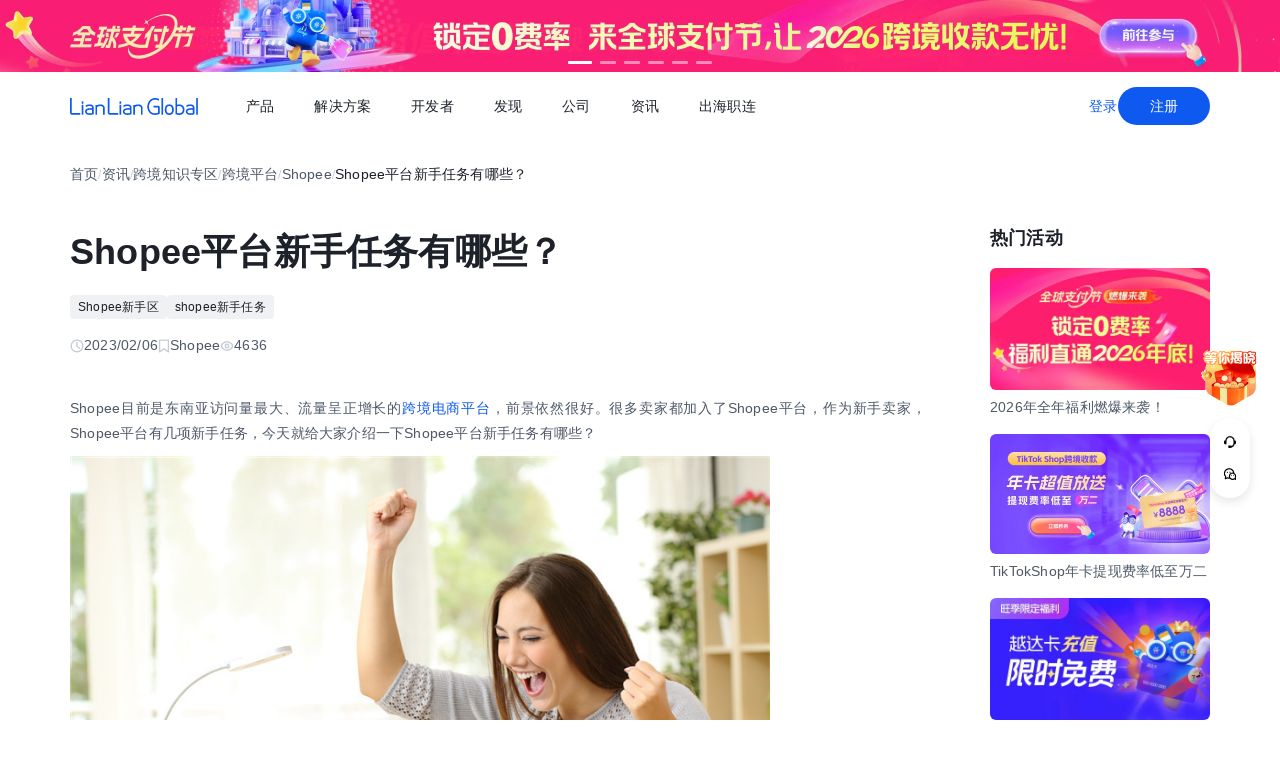

--- FILE ---
content_type: text/html;charset=utf-8
request_url: https://global.lianlianpay.com/article_platform_shopee/40-66985.html
body_size: 73096
content:
<!DOCTYPE html><html  lang="zh-CN" data-capo=""><head><meta charset="utf-8">
<meta name="viewport" content="width=device-width,initial-scale=1,user-scalable=no">
<title>Shopee平台新手任务有哪些？ | 全球跨境收付款平台_出口外贸B2B收款_全球收单_国际贸易支付收款首选-连连(LianLian Global)首页</title>
<script src="https://sspstatic.vivo.com.cn/ssp/js/vadevent.1.0.0.js"></script>
<script src="https://cb-img.lianlianpay.com/llg/patch.js"></script>
<link rel="stylesheet" href="https://cb-img.lianlianpay.com/llg/patch.css">
<link rel="stylesheet" href="/llg/entry.iCbwKBaR.css" crossorigin>
<link rel="stylesheet" href="/llg/swiper-vue.DCASaf05.css" crossorigin>
<link rel="stylesheet" href="/llg/Breadcrumb.F-A8_gAv.css" crossorigin>
<link rel="stylesheet" href="/llg/Detail.C1ecdVRm.css" crossorigin>
<link rel="stylesheet" href="/llg/AdsBanner.5Njqb3nz.css" crossorigin>
<link rel="stylesheet" href="/llg/Bar.BnKJ2JEr.css" crossorigin>
<link rel="stylesheet" href="/llg/Activity.CtcElrIS.css" crossorigin>
<link rel="stylesheet" href="/llg/HotKeywords.CK9ppXLt.css" crossorigin>
<link rel="modulepreload" as="script" crossorigin href="/llg/main.DiLCi8Ee.js">
<link rel="modulepreload" as="script" crossorigin href="/llg/chunk.swiper-vue.i2tE5dci.js">
<link rel="modulepreload" as="script" crossorigin href="/llg/chunk.detail.CUhf09QG.js">
<link rel="modulepreload" as="script" crossorigin href="/llg/chunk.Breadcrumb.DApJGez4.js">
<link rel="modulepreload" as="script" crossorigin href="/llg/chunk.article.CnjziF4x.js">
<link rel="modulepreload" as="script" crossorigin href="/llg/chunk.Detail.CVlgqaCb.js">
<link rel="modulepreload" as="script" crossorigin href="/llg/chunk.AdsBanner.VINFFJrr.js">
<link rel="modulepreload" as="script" crossorigin href="/llg/chunk.fomartDate.CWR0HFfN.js">
<link rel="modulepreload" as="script" crossorigin href="/llg/chunk.Bar.C20YxiWs.js">
<link rel="modulepreload" as="script" crossorigin href="/llg/chunk.Activity.C6o8TEh2.js">
<link rel="modulepreload" as="script" crossorigin href="/llg/chunk.HotKeywords.5xtYL-Vq.js">
<link rel="modulepreload" as="script" crossorigin href="/llg/chunk.Hot.CFAQXWkq.js">
<link rel="modulepreload" as="script" crossorigin href="/llg/chunk.Latest.BSTzrsA9.js">
<link rel="dns-prefetch" href="//www.google-analytics.com">
<link rel="dns-prefetch" href="//googleads.g.doubleclick.net">
<link rel="dns-prefetch" href="//www.googleadservices.com">
<link rel="dns-prefetch" href="//fclog.baidu.com">
<link rel="dns-prefetch" href="//cb-img2.lianlianpay.com">
<link rel="dns-prefetch" href="//hm.baidu.com">
<link rel="dns-prefetch" href="//fxgate.baidu.com">
<link rel="dns-prefetch" href="//sensorsapi.lianlianpay.com">
<link rel="dns-prefetch" href="//unpkg.zhimg.com">
<meta name="applicable-device" content="pc,mobile">
<meta name="mobile-web-app-capable" content="yes">
<meta http-equiv="X-UA-Compatible" content="ie=edge">
<meta name="format-detection" content="telephone=no">
<meta name="format-detection" content="address=no">
<meta name="format-detection" content="email=no">
<meta data-hid="renderer" name="renderer" content="webkit">
<link rel="icon" href="/favicon.ico">
<meta name="description" content="​Shopee目前是东南亚访问量最大、流量呈正增长的跨境电商平台，前景依然很好。很多卖家都加入了Shopee平台，作为新手卖家，Shopee平台有几项新手任务，今天就给大家介绍一下Shopee平台新手任务有哪些？">
<meta name="keywords" content="Shopee平台新手任务,shopee新手任务">
<script type="module" src="/llg/main.DiLCi8Ee.js" crossorigin></script></head><body><div id="__nuxt"><!--[--><!--[--><!----><header class=""><div class="header-inner"><div class="ll-container"><div class="header"><h1><a href="/" class=""><img alt="连连(LianLian Global)官网" data-v-91927207>首页 </a></h1><button class="header-overlay-toggle"><i></i></button><div class="header-overlay"><div class="menus-wrap" data-menu-wrap data-v-02e54d79><div class="menus" data-v-02e54d79><!--[--><div class="menu-item" data-menu-handle="0" data-v-02e54d79><a href="javascript:;" data-v-02e54d79>产品</a></div><div class="menu-item" data-menu-handle="1" data-v-02e54d79><a href="javascript:;" data-v-02e54d79>解决方案</a></div><div class="menu-item" id="menu_developer" data-menu-handle="2" data-v-02e54d79><a href="https://docs.lianlianglobal.com.cn" rel="nofollow" target="_blank" data-v-02e54d79>开发者</a></div><div class="menu-item" data-menu-handle="3" data-v-02e54d79><a href="javascript:;" data-v-02e54d79>发现</a></div><div class="menu-item" data-menu-handle="4" data-v-02e54d79><a href="javascript:;" data-v-02e54d79>公司</a></div><div class="menu-item" data-menu-handle="5" data-v-02e54d79><a href="/news.html" data-v-02e54d79>资讯</a></div><div class="menu-item" data-menu-handle="-1" data-v-02e54d79><a href="https://global.lianlianpay.com/cross-border-talents/landing" data-v-02e54d79>出海职连</a></div><!--]--></div><div class="menu-dropdown-arrow" data-menu-arrow data-v-02e54d79></div><div class="menu-dropdown-wrap" data-v-02e54d79><div class="back-mask" data-v-02e54d79><a href="javascript:;" class="back-btn" data-v-02e54d79>返回</a></div><div class="menu-dropdown" data-menu-overlay data-v-02e54d79><!--[--><div class="menu-dropdown-item" style="--menu-offset-base:-80;" data-menu-target="0" data-v-02e54d79><div data-v-02e54d79><!--[--><div class="menu-dropdown-split" data-v-02e54d79><div class="menu-dropdown-title" data-v-02e54d79>全球支付</div><div class="menu-pro-grid" data-v-02e54d79><!--[--><a href="/products/receiving" class="menu-dropdown-pro" data-v-02e54d79><div class="menu-dropdown-pro-icon menu-dropdown-pro-icon-main" data-v-02e54d79><img data-v-02e54d79 data-v-91927207></div><div class="menu-dropdown-pro-cont" data-v-02e54d79><h2 data-v-02e54d79>全球收款账户 <!----></h2><div class="desc" data-v-02e54d79>全球多平台多币种快速收款</div></div></a><a href="/products/payout" class="menu-dropdown-pro" data-v-02e54d79><div class="menu-dropdown-pro-icon menu-dropdown-pro-icon-main" data-v-02e54d79><img data-v-02e54d79 data-v-91927207></div><div class="menu-dropdown-pro-cont" data-v-02e54d79><h2 data-v-02e54d79>全球付款 <!----></h2><div class="desc" data-v-02e54d79>高效付款至全球合作伙伴</div></div></a><a href="/products/acquiring" class="menu-dropdown-pro" data-v-02e54d79><div class="menu-dropdown-pro-icon menu-dropdown-pro-icon-main" data-v-02e54d79><img data-v-02e54d79 data-v-91927207></div><div class="menu-dropdown-pro-cont" data-v-02e54d79><h2 data-v-02e54d79>全球收单 <!----></h2><div class="desc" data-v-02e54d79>全球数百种本地支付方式收单</div></div></a><a href="/products/star_fx" class="menu-dropdown-pro" data-v-02e54d79><div class="menu-dropdown-pro-icon menu-dropdown-pro-icon-main" data-v-02e54d79><img data-v-02e54d79 data-v-91927207></div><div class="menu-dropdown-pro-cont" data-v-02e54d79><h2 data-v-02e54d79>连连星球 <span class="menu-dropdown-pro-tag" data-v-02e54d79>汇兑</span></h2><div class="desc" data-v-02e54d79>汇兑与外汇风险管理解决方案</div></div></a><a href="/products/vcc" class="menu-dropdown-pro" data-v-02e54d79><div class="menu-dropdown-pro-icon menu-dropdown-pro-icon-main" data-v-02e54d79><img data-v-02e54d79 data-v-91927207></div><div class="menu-dropdown-pro-cont" data-v-02e54d79><h2 data-v-02e54d79>连连卡 <!----></h2><div class="desc" data-v-02e54d79>省心省力，一卡畅付</div></div></a><!--]--></div></div><div class="menu-dropdown-split" data-v-02e54d79><div class="menu-dropdown-title" data-v-02e54d79>一站式跨境服务</div><div class="menu-pro-grid" data-v-02e54d79><!--[--><a href="/products/store_opening" class="menu-dropdown-pro" data-v-02e54d79><div class="menu-dropdown-pro-icon menu-dropdown-pro-icon-main" data-v-02e54d79><img data-v-02e54d79 data-v-91927207></div><div class="menu-dropdown-pro-cont" data-v-02e54d79><h2 data-v-02e54d79>全球领跑 <span class="menu-dropdown-pro-tag" data-v-02e54d79>一键开店</span></h2><div class="desc" data-v-02e54d79>最快 24 小时官方下店</div></div></a><a href="/products/tax_rebate" class="menu-dropdown-pro" data-v-02e54d79><div class="menu-dropdown-pro-icon menu-dropdown-pro-icon-main" data-v-02e54d79><img data-v-02e54d79 data-v-91927207></div><div class="menu-dropdown-pro-cont" data-v-02e54d79><h2 data-v-02e54d79>退税管家 <!----></h2><div class="desc" data-v-02e54d79>最高提升 10% 净利润</div></div></a><a href="/products/loop" class="menu-dropdown-pro" data-v-02e54d79><div class="menu-dropdown-pro-icon menu-dropdown-pro-icon-main" data-v-02e54d79><img data-v-02e54d79 data-v-91927207></div><div class="menu-dropdown-pro-cont" data-v-02e54d79><h2 data-v-02e54d79>LOOP AI <!----></h2><div class="desc" data-v-02e54d79>跨境商家 AI 应用平台</div></div></a><a href="/products/looperbuy" class="menu-dropdown-pro" data-v-02e54d79><div class="menu-dropdown-pro-icon menu-dropdown-pro-icon-main" data-v-02e54d79><img data-v-02e54d79 data-v-91927207></div><div class="menu-dropdown-pro-cont" data-v-02e54d79><h2 data-v-02e54d79>商品寻源 <!----></h2><div class="desc" data-v-02e54d79>轻松寻源、高效支付和便捷物流</div></div></a><a href="/products/lending" class="menu-dropdown-pro" data-v-02e54d79><div class="menu-dropdown-pro-icon menu-dropdown-pro-icon-main" data-v-02e54d79><img data-v-02e54d79 data-v-91927207></div><div class="menu-dropdown-pro-cont" data-v-02e54d79><h2 data-v-02e54d79>融资服务平台 <!----></h2><div class="desc" data-v-02e54d79>0 抵押纯信用融资</div></div></a><a href="/products/crosslink" class="menu-dropdown-pro" data-v-02e54d79><div class="menu-dropdown-pro-icon menu-dropdown-pro-icon-main" data-v-02e54d79><img data-v-02e54d79 data-v-91927207></div><div class="menu-dropdown-pro-cont" data-v-02e54d79><h2 data-v-02e54d79>CrossLink <!----></h2><div class="desc" data-v-02e54d79>跨境电商应用开放平台</div></div></a><!--]--></div></div><!--]--></div></div><div class="menu-dropdown-item" style="--menu-offset-base:-60;" data-menu-target="1" data-v-02e54d79><div data-v-02e54d79><!--[--><div class="menu-dropdown-split" data-v-02e54d79><div class="menu-dropdown-title" data-v-02e54d79>按行业</div><div class="menu-pro-grid" data-v-02e54d79><!--[--><a href="/solutions/ecommerce_export" class="menu-dropdown-pro" data-v-02e54d79><div class="menu-dropdown-pro-icon" data-v-02e54d79><img data-v-02e54d79 data-v-91927207></div><div class="menu-dropdown-pro-cont" data-v-02e54d79><h2 data-v-02e54d79>跨境电商 <!----></h2><div class="desc" data-v-02e54d79></div></div></a><a href="/b2b" class="menu-dropdown-pro" data-v-02e54d79><div class="menu-dropdown-pro-icon" data-v-02e54d79><img data-v-02e54d79 data-v-91927207></div><div class="menu-dropdown-pro-cont" data-v-02e54d79><h2 data-v-02e54d79>外贸 B2B <!----></h2><div class="desc" data-v-02e54d79></div></div></a><a href="/solutions/education" class="menu-dropdown-pro" data-v-02e54d79><div class="menu-dropdown-pro-icon" data-v-02e54d79><img data-v-02e54d79 data-v-91927207></div><div class="menu-dropdown-pro-cont" data-v-02e54d79><h2 data-v-02e54d79>留学教育 <!----></h2><div class="desc" data-v-02e54d79></div></div></a><a href="/solutions/travel" class="menu-dropdown-pro" data-v-02e54d79><div class="menu-dropdown-pro-icon" data-v-02e54d79><img data-v-02e54d79 data-v-91927207></div><div class="menu-dropdown-pro-cont" data-v-02e54d79><h2 data-v-02e54d79>跨境航旅 <!----></h2><div class="desc" data-v-02e54d79></div></div></a><a href="/solutions/logistics" class="menu-dropdown-pro" data-v-02e54d79><div class="menu-dropdown-pro-icon" data-v-02e54d79><img data-v-02e54d79 data-v-91927207></div><div class="menu-dropdown-pro-cont" data-v-02e54d79><h2 data-v-02e54d79>国际物流 <!----></h2><div class="desc" data-v-02e54d79></div></div></a><a href="/solutions/entertainment" class="menu-dropdown-pro" data-v-02e54d79><div class="menu-dropdown-pro-icon" data-v-02e54d79><img data-v-02e54d79 data-v-91927207></div><div class="menu-dropdown-pro-cont" data-v-02e54d79><h2 data-v-02e54d79>数娱出海 <!----></h2><div class="desc" data-v-02e54d79></div></div></a><!--]--></div></div><!--]--></div></div><div class="menu-dropdown-item" style="" data-menu-target="2" data-v-02e54d79><div data-v-02e54d79><!--[--><div class="menu-dropdown-split" data-v-02e54d79><!----><div class="menu-pro-grid" data-v-02e54d79><!--[--><a href="https://docs.lianlianglobal.com.cn/product_docs/accounts" rel="nofollow" target="_blank" class="menu-dropdown-pro" data-v-02e54d79><div class="menu-dropdown-pro-icon" data-v-02e54d79><img data-v-02e54d79 data-v-91927207></div><div class="menu-dropdown-pro-cont" data-v-02e54d79><h2 data-v-02e54d79>产品文档 <!----></h2><div class="desc" data-v-02e54d79></div></div></a><a href="https://docs.lianlianglobal.com.cn/api_docs" rel="nofollow" target="_blank" class="menu-dropdown-pro" data-v-02e54d79><div class="menu-dropdown-pro-icon" data-v-02e54d79><img data-v-02e54d79 data-v-91927207></div><div class="menu-dropdown-pro-cont" data-v-02e54d79><h2 data-v-02e54d79>API 文档 <!----></h2><div class="desc" data-v-02e54d79></div></div></a><!--]--></div></div><!--]--></div></div><div class="menu-dropdown-item" style="--menu-offset-base:-80;" data-menu-target="3" data-v-02e54d79><div data-v-02e54d79><!--[--><div class="menu-dropdown-split" data-v-02e54d79><div class="menu-dropdown-title" data-v-02e54d79>生态合作</div><div class="menu-pro-grid" data-v-02e54d79><!--[--><a href="https://global.lianlianpay.com/activity/DigitalIntelligence#ep01" target="_blank" class="menu-dropdown-pro" data-v-02e54d79><div class="menu-dropdown-pro-icon" data-v-02e54d79><img data-v-02e54d79 data-v-91927207></div><div class="menu-dropdown-pro-cont" data-v-02e54d79><h2 data-v-02e54d79>数智出海 <!----></h2><div class="desc" data-v-02e54d79>零门槛生态共建，助力好货通全球</div></div></a><a href="/discover/zhulang" class="menu-dropdown-pro" data-v-02e54d79><div class="menu-dropdown-pro-icon" data-v-02e54d79><img data-v-02e54d79 data-v-91927207></div><div class="menu-dropdown-pro-cont" data-v-02e54d79><h2 data-v-02e54d79>逐浪计划 <!----></h2><div class="desc" data-v-02e54d79>成为连连合作伙伴，实现收入增长</div></div></a><a href="/service_provider" class="menu-dropdown-pro" data-v-02e54d79><div class="menu-dropdown-pro-icon" data-v-02e54d79><img data-v-02e54d79 data-v-91927207></div><div class="menu-dropdown-pro-cont" data-v-02e54d79><h2 data-v-02e54d79>聚势中心 <!----></h2><div class="desc" data-v-02e54d79>服务商合作，跨境资源链接</div></div></a><a href="/company/partnership" class="menu-dropdown-pro" data-v-02e54d79><div class="menu-dropdown-pro-icon" data-v-02e54d79><img data-v-02e54d79 data-v-91927207></div><div class="menu-dropdown-pro-cont" data-v-02e54d79><h2 data-v-02e54d79>合作伙伴 <!----></h2><div class="desc" data-v-02e54d79>全球顶尖品牌的共同选择</div></div></a><!--]--></div></div><div class="menu-dropdown-split" data-v-02e54d79><div class="menu-dropdown-title" data-v-02e54d79>其他资源</div><div class="menu-pro-grid" data-v-02e54d79><!--[--><a href="/rewards" class="menu-dropdown-pro" data-v-02e54d79><div class="menu-dropdown-pro-icon" data-v-02e54d79><img data-v-02e54d79 data-v-91927207></div><div class="menu-dropdown-pro-cont" data-v-02e54d79><h2 data-v-02e54d79>福利权益 <span class="menu-dropdown-pro-tag" data-v-02e54d79>畅享优惠</span></h2><div class="desc" data-v-02e54d79>限时福利一网打尽</div></div></a><a href="/support" class="menu-dropdown-pro" data-v-02e54d79><div class="menu-dropdown-pro-icon" data-v-02e54d79><img data-v-02e54d79 data-v-91927207></div><div class="menu-dropdown-pro-cont" data-v-02e54d79><h2 data-v-02e54d79>帮助中心 <!----></h2><div class="desc" data-v-02e54d79>常见疑问解答</div></div></a><!--]--></div></div><!--]--></div></div><div class="menu-dropdown-item" style="--menu-offset-base:0;" data-menu-target="4" data-v-02e54d79><div data-v-02e54d79><!--[--><div class="menu-dropdown-split" data-v-02e54d79><!----><div class="menu-pro-grid" data-v-02e54d79><!--[--><a href="/company/about" class="menu-dropdown-pro" data-v-02e54d79><div class="menu-dropdown-pro-icon" data-v-02e54d79><img data-v-02e54d79 data-v-91927207></div><div class="menu-dropdown-pro-cont" data-v-02e54d79><h2 data-v-02e54d79>关于我们 <!----></h2><div class="desc" data-v-02e54d79>我们的经营理念</div></div></a><a href="/company/compliance" class="menu-dropdown-pro" data-v-02e54d79><div class="menu-dropdown-pro-icon" data-v-02e54d79><img data-v-02e54d79 data-v-91927207></div><div class="menu-dropdown-pro-cont" data-v-02e54d79><h2 data-v-02e54d79>合规资质 <!----></h2><div class="desc" data-v-02e54d79>合规先行，全方位保障资金安全</div></div></a><a href="https://app.mokahr.com/social-recruitment/yintong/45487#/" target="_blank" class="menu-dropdown-pro" data-v-02e54d79><div class="menu-dropdown-pro-icon" data-v-02e54d79><img data-v-02e54d79 data-v-91927207></div><div class="menu-dropdown-pro-cont" data-v-02e54d79><h2 data-v-02e54d79>加入我们 <!----></h2><div class="desc" data-v-02e54d79>全球办公点诚招英才</div></div></a><!--]--></div></div><!--]--></div></div><div class="menu-dropdown-item" style="--menu-offset-base:-300;" data-menu-target="5" data-v-02e54d79><!--[--><div class="switch-panel-extra" data-v-02e54d79><!--[--><a href="/news.html" class="switch-panel-extra-handle" data-v-02e54d79><div class="switch-panel-extra-icon" data-v-02e54d79><img data-v-02e54d79 data-v-91927207></div><h3 data-v-02e54d79>品牌资讯</h3><p data-v-02e54d79>您可以了解最新的连连国际品牌资讯动态。</p><span data-v-02e54d79>前往</span></a><!--]--></div><div class="switch-panel" data-v-02e54d79><div class="switch-panel-side" data-v-02e54d79><div class="switch-panel-category" data-v-02e54d79><!--[--><div data-v-02e54d79><a href="javascript:;" class="switch-panel-category-handle active" data-v-02e54d79><div class="switch-panel-category-icon" data-v-02e54d79><img data-v-02e54d79 data-v-91927207></div> 跨境电商专栏</a><div data-js-content="0" class="switch-panel-category-h5" data-v-02e54d79></div></div><div data-v-02e54d79><a href="javascript:;" class="switch-panel-category-handle" data-v-02e54d79><div class="switch-panel-category-icon" data-v-02e54d79><img data-v-02e54d79 data-v-91927207></div> 外贸B2B专栏</a><div data-js-content="1" class="switch-panel-category-h5" data-v-02e54d79></div></div><div data-v-02e54d79><a href="javascript:;" class="switch-panel-category-handle" data-v-02e54d79><div class="switch-panel-category-icon" data-v-02e54d79><img data-v-02e54d79 data-v-91927207></div> 全球收单专栏</a><div data-js-content="2" class="switch-panel-category-h5" data-v-02e54d79></div></div><div data-v-02e54d79><a href="javascript:;" class="switch-panel-category-handle" data-v-02e54d79><div class="switch-panel-category-icon" data-v-02e54d79><img data-v-02e54d79 data-v-91927207></div> 跨境知识专栏</a><div data-js-content="3" class="switch-panel-category-h5" data-v-02e54d79></div></div><div data-v-02e54d79><a href="javascript:;" class="switch-panel-category-handle" data-v-02e54d79><div class="switch-panel-category-icon" data-v-02e54d79><img data-v-02e54d79 data-v-91927207></div> 数娱出海专栏</a><div data-js-content="4" class="switch-panel-category-h5" data-v-02e54d79></div></div><!--]--></div></div><!----></div><!--]--></div><div class="menu-dropdown-item" style="" data-menu-target="6" data-v-02e54d79><div data-v-02e54d79><!--[--><!--]--></div></div><!--]--></div></div></div><div class="account-bar anonymous"><a href="/signin?from=global" class="trans">登录</a><a href="/signup?from=global" class="imp trans">注册</a></div></div></div></div></div></header><!--]--><main class="wrapper"><div class="ll-container"><div class="breadcrumb hide-h5" data-v-3698639c><ul data-v-3698639c><li data-v-3698639c><a href="/" class="" data-v-3698639c>首页</a></li><li class="split" data-v-3698639c>/</li><!--[--><!--[--><li data-v-3698639c><a href="/news.html" class="" data-v-3698639c>资讯</a></li><li class="split" data-v-3698639c>/</li><!--]--><!--[--><li data-v-3698639c><a href="/article.html" class="" data-v-3698639c>跨境知识专区</a></li><li class="split" data-v-3698639c>/</li><!--]--><!--[--><li data-v-3698639c><a href="/article_platform.html" class="" data-v-3698639c>跨境平台</a></li><li class="split" data-v-3698639c>/</li><!--]--><!--[--><li data-v-3698639c><a href="/article_platform_shopee.html" class="" data-v-3698639c>Shopee</a></li><li class="split" data-v-3698639c>/</li><!--]--><!--]--><li class="current" data-v-3698639c>Shopee平台新手任务有哪些？</li></ul></div><div class="news-wrap"><div class="news-main"><div class="news-article" data-v-1c439f80><h2 data-v-1c439f80>Shopee平台新手任务有哪些？</h2><div class="tags" data-v-1c439f80><!--[--><!--[--><span data-v-1c439f80>Shopee新手区</span><!--]--><!--[--><span data-v-1c439f80>shopee新手任务</span><!--]--><!--]--></div><div class="news-info flex" data-v-1c439f80><div data-v-1c439f80><svg xmlns="http://www.w3.org/2000/svg" width="14" height="14" viewBox="0 0 14 14" fill="none" data-v-1c439f80><g clip-path="url(#clip0_9122_13118)" data-v-1c439f80><path d="M7.00033 12.8332C10.222 12.8332 12.8337 10.2215 12.8337 6.99984C12.8337 3.77817 10.222 1.1665 7.00033 1.1665C3.77866 1.1665 1.16699 3.77817 1.16699 6.99984C1.16699 10.2215 3.77866 12.8332 7.00033 12.8332Z" stroke="#C9CDD4" stroke-width="1.4" stroke-linejoin="round" data-v-1c439f80></path><path d="M7.0023 3.5L7.00195 7.00257L9.47511 9.47572" stroke="#C9CDD4" stroke-width="1.4" stroke-linecap="round" stroke-linejoin="round" data-v-1c439f80></path></g><defs data-v-1c439f80><clipPath id="clip0_9122_13118" data-v-1c439f80><rect width="14" height="14" fill="white" data-v-1c439f80></rect></clipPath></defs></svg> 2023/02/06</div><div data-v-1c439f80><svg xmlns="http://www.w3.org/2000/svg" width="12" height="14" viewBox="0 0 12 14" fill="none" data-v-1c439f80><path d="M1.625 1.1665H10.375V12.8332L6 9.74985L1.625 12.8332V1.1665Z" stroke="#C9CDD4" stroke-width="1.4" stroke-linejoin="round" data-v-1c439f80></path></svg> Shopee</div><div data-v-1c439f80><svg xmlns="http://www.w3.org/2000/svg" width="14" height="14" viewBox="0 0 14 14" fill="none" data-v-1c439f80><path fill-rule="evenodd" clip-rule="evenodd" d="M7.00039 11.1998C10.0932 11.1998 12.6004 8.7032 12.6004 6.9998C12.6004 5.2964 10.0932 2.7998 7.00039 2.7998C3.9076 2.7998 1.40039 5.29814 1.40039 6.9998C1.40039 8.70146 3.9076 11.1998 7.00039 11.1998Z" stroke="#C9CDD4" stroke-width="1.4" stroke-linejoin="round" data-v-1c439f80></path><path d="M7 8.75C7.9665 8.75 8.75 7.9665 8.75 7C8.75 6.0335 7.9665 5.25 7 5.25C6.0335 5.25 5.25 6.0335 5.25 7C5.25 7.9665 6.0335 8.75 7 8.75Z" stroke="#C9CDD4" stroke-width="1.4" stroke-linejoin="round" data-v-1c439f80></path></svg> 4636</div></div><div class="news-content ll-article" data-v-1c439f80><p>Shopee目前是东南亚访问量最大、流量呈正增长的<a class="ll-inlink" href="https://global.lianlianpay.com/tags/eCommerce_platform" target="_blank">跨境电商平台</a>，前景依然很好。很多卖家都加入了Shopee平台，作为新手卖家，Shopee平台有几项新手任务，今天就给大家介绍一下Shopee平台新手任务有哪些？</p><p style="text-align: center"><img src="https://cb-img2.lianlianpay.com/material/person/259933508184834331.jpg" width="700"/></p><p>1、店铺要上传50种产品。</p><p>由于新手卖家目前没有产品，店铺需要有一定数量的产品来支持。注册后一周内上传50多个产品，每天传输一部分，持续更新，更容易带来流量。上传产品时，卖家需要选择产品，然后上传产品。完成后，他们将联系卖家的经营经理，然后向店铺报告活动和信息变化，由运营经理通知。</p><p>2、完成店铺装修。</p><p>店铺装修对留住顾客也有很大的影响，卖家需要注意店铺名称、店铺介绍、Banner图片和标志店的水印。店铺装修做得好，也可以引流店铺。建议用当地语言描述店铺商品的分类，效果会更好。</p><p>3‘为店铺积累至少500名粉丝。</p><p>店铺的销售与粉丝的数量有很大关系。只有更多的人关注你的店铺，你的店铺才能活跃起来，让更多的人看到它，从而转化为你的客户。粉丝是你的潜在客户。因此，新手应该为店铺积累更多的粉丝。</p><p>4、继续学习平台规则。</p><p>对于新手卖家来说，会有很多不懂的平台规则，需要不断学习，了解清楚，才能做好店铺运营。平台规则经常发生变化，卖家要及时注意，以免违规。</p><p>5、确定物流配送方式。</p><p>买家下单后，卖家需要先将货物运输到Shopee<a class="ll-inlink" href="https://global.lianlianpay.com/article_logistics/17-10565.html" target="_blank">国内仓库</a>，然后由<a class="ll-inlink" href="https://global.lianlianpay.com/channel/4" target="_blank">Shopee</a>物流运输公司安排运输到目的地。注意Shopee产品的运输，即确保<a class="ll-inlink" href="https://global.lianlianpay.com/channel/4" target="_blank">Shopee</a>提供的面单贴在包裹上，然后送到Shopee仓库。</p><p>以上内容是介绍Shopee平台卖家做好新手任务的几点，希望上述内容对卖家开店有帮助。<a class="ll-inlink" href="https://global.lianlianpay.com/tags/Lianlian_CrossBorder" target="_blank">连连跨境</a>支付始终关心卖家的每一件小事，帮助卖家更好的运营店铺。</p></div><span data-v-1c439f80></span><div class="news-siblings" data-v-1c439f80><p data-v-1c439f80><span data-v-1c439f80>上一篇：</span><a href="/article/MTQyNDMzLDExYg.html" class="" title="海外电商平台Shopee营销活动详解" data-v-1c439f80>海外电商平台Shopee营销活动详解</a></p><p data-v-1c439f80><span data-v-1c439f80>下一篇：</span><a href="/article_platform_shopee/40-66981.html" class="" title="shopee运营岗位面试需要做哪些准备" data-v-1c439f80>shopee运营岗位面试需要做哪些准备</a></p></div><div style="margin-top:40px;" data-v-1c439f80><span data-v-1c439f80 data-v-3c61d7ba></span></div></div><div class="news-bar" data-v-22bf7ae9><div class="news-bar-nav" data-v-22bf7ae9><!--[--><div class="active nav-item" data-v-22bf7ae9><span data-v-22bf7ae9>最新</span></div><div class="nav-item" data-v-22bf7ae9><span data-v-22bf7ae9>热门</span></div><div class="nav-item" data-v-22bf7ae9><span data-v-22bf7ae9>进口电商</span></div><div class="nav-item" data-v-22bf7ae9><span data-v-22bf7ae9>Amazon</span></div><div class="nav-item" data-v-22bf7ae9><span data-v-22bf7ae9>Shopee</span></div><div class="nav-item" data-v-22bf7ae9><span data-v-22bf7ae9>Ozon</span></div><div class="nav-item" data-v-22bf7ae9><span data-v-22bf7ae9>TikTok</span></div><div class="nav-item" data-v-22bf7ae9><span data-v-22bf7ae9>Temu</span></div><div class="nav-item" data-v-22bf7ae9><span data-v-22bf7ae9>美客多</span></div><div class="nav-item" data-v-22bf7ae9><span data-v-22bf7ae9>Lazada</span></div><div class="nav-item" data-v-22bf7ae9><span data-v-22bf7ae9>独立站</span></div><div class="nav-item" data-v-22bf7ae9><span data-v-22bf7ae9>AliExpress</span></div><div class="nav-item" data-v-22bf7ae9><span data-v-22bf7ae9>Wish</span></div><div class="nav-item" data-v-22bf7ae9><span data-v-22bf7ae9>eBay</span></div><div class="nav-item" data-v-22bf7ae9><span data-v-22bf7ae9>本土店</span></div><div class="nav-item" data-v-22bf7ae9><span data-v-22bf7ae9>其他资讯</span></div><!--]--><span class="more" data-v-22bf7ae9><span data-v-22bf7ae9>更多</span><div class="more-wrap" data-v-22bf7ae9></div></span></div><!--[--><div style="" class="news-bar-cont" data-v-22bf7ae9><ul data-v-22bf7ae9><!--[--><li data-v-22bf7ae9><a href="/article/MTQyNDQ4LDk5Zg.html" rel="noopener noreferrer" target="_blank" title="美区tiktok分销货源为何适合跨境电商" data-v-22bf7ae9>美区tiktok分销货源为何适合跨境电商</a></li><li data-v-22bf7ae9><a href="/article/MTQyNDQ3LDc3Zg.html" rel="noopener noreferrer" target="_blank" title="Ozon店铺产品的推广技巧" data-v-22bf7ae9>Ozon店铺产品的推广技巧</a></li><li data-v-22bf7ae9><a href="/article/MTQyNDQ2LDgwZQ.html" rel="noopener noreferrer" target="_blank" title="美区tiktok店铺销售扣点新规全解析" data-v-22bf7ae9>美区tiktok店铺销售扣点新规全解析</a></li><li data-v-22bf7ae9><a href="/article/MTQyNDQ1LDRiOA.html" rel="noopener noreferrer" target="_blank" title="Coupang站内SEO优化技巧" data-v-22bf7ae9>Coupang站内SEO优化技巧</a></li><li data-v-22bf7ae9><a href="/article/MTQyNDQ0LGZkZQ.html" rel="noopener noreferrer" target="_blank" title="Coupang快速出单的具体技巧" data-v-22bf7ae9>Coupang快速出单的具体技巧</a></li><li data-v-22bf7ae9><a href="/article/MTQyNDQzLGY1ZQ.html" rel="noopener noreferrer" target="_blank" title="美区tiktok卖家该如何正确交税" data-v-22bf7ae9>美区tiktok卖家该如何正确交税</a></li><li data-v-22bf7ae9><a href="/article/MTQyNDQyLGViMg.html" rel="noopener noreferrer" target="_blank" title="Coupang店铺被关的申诉方法" data-v-22bf7ae9>Coupang店铺被关的申诉方法</a></li><li data-v-22bf7ae9><a href="/article/MTQyNDQxLDM0Ng.html" rel="noopener noreferrer" target="_blank" title="Coupang店铺产品的上架 " data-v-22bf7ae9>Coupang店铺产品的上架 </a></li><li data-v-22bf7ae9><a href="/article/MTQyNDQwLGZmOA.html" rel="noopener noreferrer" target="_blank" title="美区tiktok店铺基础设置该如何完成" data-v-22bf7ae9>美区tiktok店铺基础设置该如何完成</a></li><li data-v-22bf7ae9><a href="/article/MTQyNDM5LGVlNQ.html" rel="noopener noreferrer" target="_blank" title="Coupang封号避坑指南" data-v-22bf7ae9>Coupang封号避坑指南</a></li><!--]--></ul></div><div style="display:none;" class="news-bar-cont" data-v-22bf7ae9><ul data-v-22bf7ae9><!--[--><li data-v-22bf7ae9><a href="/news/5-77830.html" rel="noopener noreferrer" target="_blank" title="最高享全年免费提现！连连Shopee年卡持续火爆，同行四载，“赢”战旺季" data-v-22bf7ae9>最高享全年免费提现！连连Shopee年卡持续火爆，同行四载，“赢”战旺季</a></li><li data-v-22bf7ae9><a href="/news/5-95761.html" rel="noopener noreferrer" target="_blank" title="付款能力重磅升级，一键丝滑畅付全球" data-v-22bf7ae9>付款能力重磅升级，一键丝滑畅付全球</a></li><li data-v-22bf7ae9><a href="/article_platform_other/41-95995.html" rel="noopener noreferrer" target="_blank" title="ozon产品质量评分和指标的计算方式是什么？" data-v-22bf7ae9>ozon产品质量评分和指标的计算方式是什么？</a></li><li data-v-22bf7ae9><a href="/article/MTE4NDEyLDhhYQ.html" rel="noopener noreferrer" target="_blank" title="家门口的生意轻松做！直击日韩市场，365天零费率，助你抢占先机" data-v-22bf7ae9>家门口的生意轻松做！直击日韩市场，365天零费率，助你抢占先机</a></li><li data-v-22bf7ae9><a href="/news/5-87808.html" rel="noopener noreferrer" target="_blank" title="TikTok Shop美区卖家必看！你的专属权益包来袭，三重好礼，赢战旺季！" data-v-22bf7ae9>TikTok Shop美区卖家必看！你的专属权益包来袭，三重好礼，赢战旺季！</a></li><li data-v-22bf7ae9><a href="/news/5-95497.html" rel="noopener noreferrer" target="_blank" title="连连，全球航旅支付先行者" data-v-22bf7ae9>连连，全球航旅支付先行者</a></li><li data-v-22bf7ae9><a href="/article_wiki/32-24519.html" rel="noopener noreferrer" target="_blank" title="Facebook打不开怎么回事？如何解决？" data-v-22bf7ae9>Facebook打不开怎么回事？如何解决？</a></li><li data-v-22bf7ae9><a href="/news/5-32051.html" rel="noopener noreferrer" target="_blank" title="官宣！连连国际牵手电商平台Newegg（新蛋）！" data-v-22bf7ae9>官宣！连连国际牵手电商平台Newegg（新蛋）！</a></li><li data-v-22bf7ae9><a href="/news/5-76190.html" rel="noopener noreferrer" target="_blank" title="连连大件家居行业收款节来啦！畅享提现2023！" data-v-22bf7ae9>连连大件家居行业收款节来啦！畅享提现2023！</a></li><li data-v-22bf7ae9><a href="/article_platform_other/41-90920.html" rel="noopener noreferrer" target="_blank" title="OZON订单取消率解析：店铺健康质量指标" data-v-22bf7ae9>OZON订单取消率解析：店铺健康质量指标</a></li><!--]--></ul></div><div style="display:none;" class="news-bar-cont" data-v-22bf7ae9><ul data-v-22bf7ae9><!--[--><li data-v-22bf7ae9><a href="/article/MTAzNzY3LDA5Zg.html" rel="noopener noreferrer" target="_blank" title="快手全球购的入驻条件费用以及商品类目" data-v-22bf7ae9>快手全球购的入驻条件费用以及商品类目</a></li><li data-v-22bf7ae9><a href="/article/MTAzOTY0LGE1Zg.html" rel="noopener noreferrer" target="_blank" title="抖店卖家的退店流程步骤" data-v-22bf7ae9>抖店卖家的退店流程步骤</a></li><li data-v-22bf7ae9><a href="/article/MTE0MjMyLGM5NA.html" rel="noopener noreferrer" target="_blank" title="快手全球购小店开通及入驻条件详解" data-v-22bf7ae9>快手全球购小店开通及入驻条件详解</a></li><li data-v-22bf7ae9><a href="/article/MTE1MTYyLDMxNQ.html" rel="noopener noreferrer" target="_blank" title="新手入驻抖音电商的执照选择与开店指南" data-v-22bf7ae9>新手入驻抖音电商的执照选择与开店指南</a></li><li data-v-22bf7ae9><a href="/article/MTEzOTk3LDIwYw.html" rel="noopener noreferrer" target="_blank" title="抖音全球购物店开业全攻略" data-v-22bf7ae9>抖音全球购物店开业全攻略</a></li><li data-v-22bf7ae9><a href="/article/MTAzNzk2LDc5YQ.html" rel="noopener noreferrer" target="_blank" title="山姆单次卡赚钱方法以及成为山姆会员店供应商方法" data-v-22bf7ae9>山姆单次卡赚钱方法以及成为山姆会员店供应商方法</a></li><li data-v-22bf7ae9><a href="/article/MTE0MTEzLDAxMg.html" rel="noopener noreferrer" target="_blank" title="隐形眼镜美瞳产品如何入驻快手全球购" data-v-22bf7ae9>隐形眼镜美瞳产品如何入驻快手全球购</a></li><li data-v-22bf7ae9><a href="/article/MTAzOTQ3LGU5OQ.html" rel="noopener noreferrer" target="_blank" title="得物个人商家入驻准备以及费用" data-v-22bf7ae9>得物个人商家入驻准备以及费用</a></li><li data-v-22bf7ae9><a href="/article/MTEzOTk1LGZjNw.html" rel="noopener noreferrer" target="_blank" title="抖音全球购店铺报白开通全攻略" data-v-22bf7ae9>抖音全球购店铺报白开通全攻略</a></li><li data-v-22bf7ae9><a href="/article/MTE0MTA5LGM3Yw.html" rel="noopener noreferrer" target="_blank" title="入驻快手全球购流程详解" data-v-22bf7ae9>入驻快手全球购流程详解</a></li><!--]--></ul></div><div style="display:none;" class="news-bar-cont" data-v-22bf7ae9><ul data-v-22bf7ae9><!--[--><li data-v-22bf7ae9><a href="/article_platform_amazon/37-17402.html" rel="noopener noreferrer" target="_blank" title="亚马逊的培训课程包含哪些内容？" data-v-22bf7ae9>亚马逊的培训课程包含哪些内容？</a></li><li data-v-22bf7ae9><a href="/article_platform_amazon/37-68388.html" rel="noopener noreferrer" target="_blank" title="什么是亚马逊pending订单？" data-v-22bf7ae9>什么是亚马逊pending订单？</a></li><li data-v-22bf7ae9><a href="/article_platform_amazon/37-90516.html" rel="noopener noreferrer" target="_blank" title="亚马逊产品标题怎么写" data-v-22bf7ae9>亚马逊产品标题怎么写</a></li><li data-v-22bf7ae9><a href="/article/MTMxOTQ3LGVlNA.html" rel="noopener noreferrer" target="_blank" title="亚马逊开店全流程与核心成本解析" data-v-22bf7ae9>亚马逊开店全流程与核心成本解析</a></li><li data-v-22bf7ae9><a href="/article_platform_amazon/37-26554.html" rel="noopener noreferrer" target="_blank" title="亚马逊后台怎么搜索订单？" data-v-22bf7ae9>亚马逊后台怎么搜索订单？</a></li><li data-v-22bf7ae9><a href="/article_platform_amazon/37-53321.html" rel="noopener noreferrer" target="_blank" title="亚马逊新手卖家开店需要注意些什么开店细节？" data-v-22bf7ae9>亚马逊新手卖家开店需要注意些什么开店细节？</a></li><li data-v-22bf7ae9><a href="/article_platform_amazon/37-66961.html" rel="noopener noreferrer" target="_blank" title="亚马逊站内视频特点解析" data-v-22bf7ae9>亚马逊站内视频特点解析</a></li><li data-v-22bf7ae9><a href="/article_train/16-31421.html" rel="noopener noreferrer" target="_blank" title="Facebook广告形式和费用怎么算？" data-v-22bf7ae9>Facebook广告形式和费用怎么算？</a></li><li data-v-22bf7ae9><a href="/article_platform_amazon/37-84436.html" rel="noopener noreferrer" target="_blank" title="亚马逊产品新品期的广告方法 " data-v-22bf7ae9>亚马逊产品新品期的广告方法 </a></li><li data-v-22bf7ae9><a href="/article_platform_amazon/37-80061.html" rel="noopener noreferrer" target="_blank" title="亚马逊海外仓上门提货的优势以及操作指南" data-v-22bf7ae9>亚马逊海外仓上门提货的优势以及操作指南</a></li><!--]--></ul></div><div style="display:none;" class="news-bar-cont" data-v-22bf7ae9><ul data-v-22bf7ae9><!--[--><li data-v-22bf7ae9><a href="/article_platform_shopee/40-94478.html" rel="noopener noreferrer" target="_blank" title="如何查看和分析虾皮店铺的权重？" data-v-22bf7ae9>如何查看和分析虾皮店铺的权重？</a></li><li data-v-22bf7ae9><a href="/channel/27-22879.html" rel="noopener noreferrer" target="_blank" title="Shopee虾皮教程：如何提高产品在虾皮活动中的排名？（1）" data-v-22bf7ae9>Shopee虾皮教程：如何提高产品在虾皮活动中的排名？（1）</a></li><li data-v-22bf7ae9><a href="/article_platform/19-9298.html" rel="noopener noreferrer" target="_blank" title="shopee开店条件和入驻方式，看这里就对了" data-v-22bf7ae9>shopee开店条件和入驻方式，看这里就对了</a></li><li data-v-22bf7ae9><a href="/article_platform_shopee/40-47351.html" rel="noopener noreferrer" target="_blank" title="Shopee店铺有曝光没流量怎么办？" data-v-22bf7ae9>Shopee店铺有曝光没流量怎么办？</a></li><li data-v-22bf7ae9><a href="/channel/27-27638.html" rel="noopener noreferrer" target="_blank" title="shopee虾皮如何设定关注礼？" data-v-22bf7ae9>shopee虾皮如何设定关注礼？</a></li><li data-v-22bf7ae9><a href="/article/MTE5NDc3LDNmMw.html" rel="noopener noreferrer" target="_blank" title="如何入驻shopee官方商城" data-v-22bf7ae9>如何入驻shopee官方商城</a></li><li data-v-22bf7ae9><a href="/article_platform_shopee/40-17970.html" rel="noopener noreferrer" target="_blank" title="shopee台湾站对大陆的退货费用及流程介绍" data-v-22bf7ae9>shopee台湾站对大陆的退货费用及流程介绍</a></li><li data-v-22bf7ae9><a href="/channel/27-22878.html" rel="noopener noreferrer" target="_blank" title="Shopee虾皮商家可以参加哪些活动?" data-v-22bf7ae9>Shopee虾皮商家可以参加哪些活动?</a></li><li data-v-22bf7ae9><a href="/article_platform_shopee/40-42420.html" rel="noopener noreferrer" target="_blank" title="Shopee卖家如何应对店铺被冻结的情况？" data-v-22bf7ae9>Shopee卖家如何应对店铺被冻结的情况？</a></li><li data-v-22bf7ae9><a href="/article/NTMxMDksYTFl.html" rel="noopener noreferrer" target="_blank" title="shopee注册为什么老是失败？" data-v-22bf7ae9>shopee注册为什么老是失败？</a></li><!--]--></ul></div><div style="display:none;" class="news-bar-cont" data-v-22bf7ae9><ul data-v-22bf7ae9><!--[--><li data-v-22bf7ae9><a href="/article/MTM4NjU0LDM3OA.html" rel="noopener noreferrer" target="_blank" title="Ozon平台介绍" data-v-22bf7ae9>Ozon平台介绍</a></li><li data-v-22bf7ae9><a href="/article_platform_other/41-85177.html" rel="noopener noreferrer" target="_blank" title="Ozon配送质量检查的要点" data-v-22bf7ae9>Ozon配送质量检查的要点</a></li><li data-v-22bf7ae9><a href="/article_platform_other/41-84899.html" rel="noopener noreferrer" target="_blank" title="Ozon卖家如何创建仓库和配送方式" data-v-22bf7ae9>Ozon卖家如何创建仓库和配送方式</a></li><li data-v-22bf7ae9><a href="/article/MTM3OTc5LGJiNA.html" rel="noopener noreferrer" target="_blank" title="ozon 本土店扩张揭秘 " data-v-22bf7ae9>ozon 本土店扩张揭秘 </a></li><li data-v-22bf7ae9><a href="/article/MTMyMTM4LGM1OQ.html" rel="noopener noreferrer" target="_blank" title="Ozon免费数据分析工具盘点" data-v-22bf7ae9>Ozon免费数据分析工具盘点</a></li><li data-v-22bf7ae9><a href="/article_platform_other/41-95888.html" rel="noopener noreferrer" target="_blank" title="ozon快递设置方法" data-v-22bf7ae9>ozon快递设置方法</a></li><li data-v-22bf7ae9><a href="/article/MTI4MjgzLDE5MQ.html" rel="noopener noreferrer" target="_blank" title="ozon物流选择与优化" data-v-22bf7ae9>ozon物流选择与优化</a></li><li data-v-22bf7ae9><a href="/article/MTMyMjUzLDEwYQ.html" rel="noopener noreferrer" target="_blank" title="深入解读 Ozon 平台质量指标取消百分比与逾期发运率" data-v-22bf7ae9>深入解读 Ozon 平台质量指标取消百分比与逾期发运率</a></li><li data-v-22bf7ae9><a href="/article/MTMyMjU5LDIwZg.html" rel="noopener noreferrer" target="_blank" title="Ozon 平台商品上传限额详解" data-v-22bf7ae9>Ozon 平台商品上传限额详解</a></li><li data-v-22bf7ae9><a href="/article/MTMxOTY4LGQ3MQ.html" rel="noopener noreferrer" target="_blank" title="OZON商品上架全流程" data-v-22bf7ae9>OZON商品上架全流程</a></li><!--]--></ul></div><div style="display:none;" class="news-bar-cont" data-v-22bf7ae9><ul data-v-22bf7ae9><!--[--><li data-v-22bf7ae9><a href="/article/MTQwNDE3LDJlYg.html" rel="noopener noreferrer" target="_blank" title="TikTok如何筛选最优质的带货达人" data-v-22bf7ae9>TikTok如何筛选最优质的带货达人</a></li><li data-v-22bf7ae9><a href="/article/MTE1Nzg2LDlkYw.html" rel="noopener noreferrer" target="_blank" title="TikTok发货仓库地址填写指南与策略优化" data-v-22bf7ae9>TikTok发货仓库地址填写指南与策略优化</a></li><li data-v-22bf7ae9><a href="/article_platform_other/41-85653.html" rel="noopener noreferrer" target="_blank" title="外贸工厂适合做tiktok吗" data-v-22bf7ae9>外贸工厂适合做tiktok吗</a></li><li data-v-22bf7ae9><a href="/article/MTQyNDMyLGJjOQ.html" rel="noopener noreferrer" target="_blank" title="马来西亚tiktok卖什么产品好" data-v-22bf7ae9>马来西亚tiktok卖什么产品好</a></li><li data-v-22bf7ae9><a href="/article/MTQxODc4LGM1MQ.html" rel="noopener noreferrer" target="_blank" title="TikTok分享店铺链接指南" data-v-22bf7ae9>TikTok分享店铺链接指南</a></li><li data-v-22bf7ae9><a href="/article/MTM4MzI5LGFiZg.html" rel="noopener noreferrer" target="_blank" title="TikTok Shop 英国卖家绩效评估规则" data-v-22bf7ae9>TikTok Shop 英国卖家绩效评估规则</a></li><li data-v-22bf7ae9><a href="/article/MTQyMzc3LGM2MQ.html" rel="noopener noreferrer" target="_blank" title="美区tiktok税费该如何准确理解和处理" data-v-22bf7ae9>美区tiktok税费该如何准确理解和处理</a></li><li data-v-22bf7ae9><a href="/article/MTQwMzQyLDcxYw.html" rel="noopener noreferrer" target="_blank" title="TikTok商城入驻条件" data-v-22bf7ae9>TikTok商城入驻条件</a></li><li data-v-22bf7ae9><a href="/article/MTQxMzIyLGM4Nw.html" rel="noopener noreferrer" target="_blank" title="TikTok标签的核心分类" data-v-22bf7ae9>TikTok标签的核心分类</a></li><li data-v-22bf7ae9><a href="/article/MTI5MzA3LDY4Yw.html" rel="noopener noreferrer" target="_blank" title="TikTok 粉丝转移到私域的有效方法" data-v-22bf7ae9>TikTok 粉丝转移到私域的有效方法</a></li><!--]--></ul></div><div style="display:none;" class="news-bar-cont" data-v-22bf7ae9><ul data-v-22bf7ae9><!--[--><li data-v-22bf7ae9><a href="/article/MTMzNjQ0LGU2ZA.html" rel="noopener noreferrer" target="_blank" title="TEMU平台罚款机制优化" data-v-22bf7ae9>TEMU平台罚款机制优化</a></li><li data-v-22bf7ae9><a href="/article/MTMwMTg5LDliZA.html" rel="noopener noreferrer" target="_blank" title="TEMU平台发货快递选择解析" data-v-22bf7ae9>TEMU平台发货快递选择解析</a></li><li data-v-22bf7ae9><a href="/article/MTMwOTA2LGIxMQ.html" rel="noopener noreferrer" target="_blank" title="Temu订单生成机制及其影响因素有哪些" data-v-22bf7ae9>Temu订单生成机制及其影响因素有哪些</a></li><li data-v-22bf7ae9><a href="/article/MTQxNzg4LDJhMw.html" rel="noopener noreferrer" target="_blank" title="TEMU字体如何调整" data-v-22bf7ae9>TEMU字体如何调整</a></li><li data-v-22bf7ae9><a href="/article/MTMwNjIwLDFlNA.html" rel="noopener noreferrer" target="_blank" title="Temu 官方旗舰店入驻指南 " data-v-22bf7ae9>Temu 官方旗舰店入驻指南 </a></li><li data-v-22bf7ae9><a href="/article/MTM3NTg1LGVmYg.html" rel="noopener noreferrer" target="_blank" title="Temu 平台产品 SKU 货号能否批量修改" data-v-22bf7ae9>Temu 平台产品 SKU 货号能否批量修改</a></li><li data-v-22bf7ae9><a href="/article/MTMwMzY3LDgxYg.html" rel="noopener noreferrer" target="_blank" title="Temu 卖家中心入驻全流程解析" data-v-22bf7ae9>Temu 卖家中心入驻全流程解析</a></li><li data-v-22bf7ae9><a href="/article/MTMxMDU3LDhmZQ.html" rel="noopener noreferrer" target="_blank" title="Temu 新手首单发货攻略 " data-v-22bf7ae9>Temu 新手首单发货攻略 </a></li><li data-v-22bf7ae9><a href="/article/ODYzMTgsZWRj.html" rel="noopener noreferrer" target="_blank" title="Temu跨境电商的上货流程" data-v-22bf7ae9>Temu跨境电商的上货流程</a></li><li data-v-22bf7ae9><a href="/article/MTQyMjQ3LDkxYw.html" rel="noopener noreferrer" target="_blank" title="Temu开店模式选择指南" data-v-22bf7ae9>Temu开店模式选择指南</a></li><!--]--></ul></div><div style="display:none;" class="news-bar-cont" data-v-22bf7ae9><ul data-v-22bf7ae9><!--[--><li data-v-22bf7ae9><a href="/article_platform_other/41-86369.html" rel="noopener noreferrer" target="_blank" title="美客多平台的费用规则和经营注意事项" data-v-22bf7ae9>美客多平台的费用规则和经营注意事项</a></li><li data-v-22bf7ae9><a href="/article/MTQxOTE4LGI2ZA.html" rel="noopener noreferrer" target="_blank" title="美客多发货方式选择" data-v-22bf7ae9>美客多发货方式选择</a></li><li data-v-22bf7ae9><a href="/article_platform_other/41-81869.html" rel="noopener noreferrer" target="_blank" title="美客多入驻：跨境电商卖家的门槛与选择" data-v-22bf7ae9>美客多入驻：跨境电商卖家的门槛与选择</a></li><li data-v-22bf7ae9><a href="/article/MTQyMTQ2LGUyOQ.html" rel="noopener noreferrer" target="_blank" title="美客多本土号账号开设指南" data-v-22bf7ae9>美客多本土号账号开设指南</a></li><li data-v-22bf7ae9><a href="/article_platform_other/41-84839.html" rel="noopener noreferrer" target="_blank" title="美客多入驻被拒怎么办" data-v-22bf7ae9>美客多入驻被拒怎么办</a></li><li data-v-22bf7ae9><a href="/article/MTM4MDEyLDcxNQ.html" rel="noopener noreferrer" target="_blank" title="美客多店铺是否分站点" data-v-22bf7ae9>美客多店铺是否分站点</a></li><li data-v-22bf7ae9><a href="/article/MTM0NzY4LGMxMg.html" rel="noopener noreferrer" target="_blank" title="美客多本土店与跨境店 " data-v-22bf7ae9>美客多本土店与跨境店 </a></li><li data-v-22bf7ae9><a href="/article/MTMyMDI4LDZjYw.html" rel="noopener noreferrer" target="_blank" title="美客多发货全流程及物流费用解析" data-v-22bf7ae9>美客多发货全流程及物流费用解析</a></li><li data-v-22bf7ae9><a href="/article_platform_other/41-89253.html" rel="noopener noreferrer" target="_blank" title="美客多发货地址填写指南：确保订单准确发往目的地" data-v-22bf7ae9>美客多发货地址填写指南：确保订单准确发往目的地</a></li><li data-v-22bf7ae9><a href="/article_platform_other/41-90903.html" rel="noopener noreferrer" target="_blank" title="美客多海外仓的常规仓储费和长期仓储费" data-v-22bf7ae9>美客多海外仓的常规仓储费和长期仓储费</a></li><!--]--></ul></div><div style="display:none;" class="news-bar-cont" data-v-22bf7ae9><ul data-v-22bf7ae9><!--[--><li data-v-22bf7ae9><a href="/article/MTIyMzExLDIwNw.html" rel="noopener noreferrer" target="_blank" title="Lazada店铺首页设置与搜索指南" data-v-22bf7ae9>Lazada店铺首页设置与搜索指南</a></li><li data-v-22bf7ae9><a href="/article/MTIxNDU2LGI3Nw.html" rel="noopener noreferrer" target="_blank" title="lazada跨境电商怎么注册店铺" data-v-22bf7ae9>lazada跨境电商怎么注册店铺</a></li><li data-v-22bf7ae9><a href="/article/MTIyODg4LDE3NQ.html" rel="noopener noreferrer" target="_blank" title="Lazada平台促销活动多样类型与重要日期有哪些" data-v-22bf7ae9>Lazada平台促销活动多样类型与重要日期有哪些</a></li><li data-v-22bf7ae9><a href="/article/MTIyMzEyLDE2ZA.html" rel="noopener noreferrer" target="_blank" title="Lazada多个店铺可以卖同样的东西吗" data-v-22bf7ae9>Lazada多个店铺可以卖同样的东西吗</a></li><li data-v-22bf7ae9><a href="/article/MTM2MjAxLGFhOQ.html" rel="noopener noreferrer" target="_blank" title="lazada 订单打印包括哪些内容和步骤" data-v-22bf7ae9>lazada 订单打印包括哪些内容和步骤</a></li><li data-v-22bf7ae9><a href="/article_platform_other/41-20604.html" rel="noopener noreferrer" target="_blank" title="LAZADA是“早期淘宝”吗？" data-v-22bf7ae9>LAZADA是“早期淘宝”吗？</a></li><li data-v-22bf7ae9><a href="/channel/112-33689.html" rel="noopener noreferrer" target="_blank" title="lazada新手卖货直播快速入门攻略" data-v-22bf7ae9>lazada新手卖货直播快速入门攻略</a></li><li data-v-22bf7ae9><a href="/article_platform_other/41-30596.html" rel="noopener noreferrer" target="_blank" title="lazada卖家评分标准的影响因素有哪些？" data-v-22bf7ae9>lazada卖家评分标准的影响因素有哪些？</a></li><li data-v-22bf7ae9><a href="/article_platform_other/41-85824.html" rel="noopener noreferrer" target="_blank" title="lazada平台的佣金是几个点？佣金扣点是怎样？" data-v-22bf7ae9>lazada平台的佣金是几个点？佣金扣点是怎样？</a></li><li data-v-22bf7ae9><a href="/channel/118-29597.html" rel="noopener noreferrer" target="_blank" title="Lazada备战双十二商家备货指南——分拣中心收货时间地址和发货时效" data-v-22bf7ae9>Lazada备战双十二商家备货指南——分拣中心收货时间地址和发货时效</a></li><!--]--></ul></div><div style="display:none;" class="news-bar-cont" data-v-22bf7ae9><ul data-v-22bf7ae9><!--[--><li data-v-22bf7ae9><a href="/article/MTE1NDU1LDZjNA.html" rel="noopener noreferrer" target="_blank" title="独立站流量获取策略" data-v-22bf7ae9>独立站流量获取策略</a></li><li data-v-22bf7ae9><a href="/channel/92-49207.html" rel="noopener noreferrer" target="_blank" title="shopify 修复 Google Merchant Center 警告和暂停介绍" data-v-22bf7ae9>shopify 修复 Google Merchant Center 警告和暂停介绍</a></li><li data-v-22bf7ae9><a href="/channel/92-47226.html" rel="noopener noreferrer" target="_blank" title="shopify商店Supply分区自定义视频和内容步骤" data-v-22bf7ae9>shopify商店Supply分区自定义视频和内容步骤</a></li><li data-v-22bf7ae9><a href="/channel/92-52928.html" rel="noopener noreferrer" target="_blank" title="Shopify设置美国税费" data-v-22bf7ae9>Shopify设置美国税费</a></li><li data-v-22bf7ae9><a href="/article_selfbuild/36-24271.html" rel="noopener noreferrer" target="_blank" title="相比跨境平台，2021年Shopify的前景怎么样？" data-v-22bf7ae9>相比跨境平台，2021年Shopify的前景怎么样？</a></li><li data-v-22bf7ae9><a href="/channel/92-48531.html" rel="noopener noreferrer" target="_blank" title="Shopify POS 订单中添加、编辑或删除备注介绍" data-v-22bf7ae9>Shopify POS 订单中添加、编辑或删除备注介绍</a></li><li data-v-22bf7ae9><a href="/article_selfbuild/36-17471.html" rel="noopener noreferrer" target="_blank" title="独立站如何做好广告投放？" data-v-22bf7ae9>独立站如何做好广告投放？</a></li><li data-v-22bf7ae9><a href="/article/MTI5MDMyLGFhYg.html" rel="noopener noreferrer" target="_blank" title="独立站受欢迎的原因有哪些" data-v-22bf7ae9>独立站受欢迎的原因有哪些</a></li><li data-v-22bf7ae9><a href="/article_platform_other/41-44233.html" rel="noopener noreferrer" target="_blank" title="独立站导航栏设计指南" data-v-22bf7ae9>独立站导航栏设计指南</a></li><li data-v-22bf7ae9><a href="/article/MTIzNTQ1LDJkYw.html" rel="noopener noreferrer" target="_blank" title="独立站建站需要注意哪些问题" data-v-22bf7ae9>独立站建站需要注意哪些问题</a></li><!--]--></ul></div><div style="display:none;" class="news-bar-cont" data-v-22bf7ae9><ul data-v-22bf7ae9><!--[--><li data-v-22bf7ae9><a href="/article/NzExODQsYTA3NDViNDA2ZDE2ODA3NDUxMDUwNzg=.html" rel="noopener noreferrer" target="_blank" title="速卖通物流发货方式的优势与劣势" data-v-22bf7ae9>速卖通物流发货方式的优势与劣势</a></li><li data-v-22bf7ae9><a href="/article/MTE1ODczLDI3Zg.html" rel="noopener noreferrer" target="_blank" title="速卖通卖家如何准确填写商品属性" data-v-22bf7ae9>速卖通卖家如何准确填写商品属性</a></li><li data-v-22bf7ae9><a href="/article_platform_other/41-74932.html" rel="noopener noreferrer" target="_blank" title="速卖通多个SKU产品如何设置运费模板" data-v-22bf7ae9>速卖通多个SKU产品如何设置运费模板</a></li><li data-v-22bf7ae9><a href="/article_platform_other/41-25952.html" rel="noopener noreferrer" target="_blank" title="什么是速卖通联盟营销？有哪些功能？" data-v-22bf7ae9>什么是速卖通联盟营销？有哪些功能？</a></li><li data-v-22bf7ae9><a href="/article_platform_other/41-53592.html" rel="noopener noreferrer" target="_blank" title="速卖通卖家开店对店铺运营进行复盘需要考虑些什么" data-v-22bf7ae9>速卖通卖家开店对店铺运营进行复盘需要考虑些什么</a></li><li data-v-22bf7ae9><a href="/article_platform_other/41-52099.html" rel="noopener noreferrer" target="_blank" title="零基础的小白想要做好速卖通要学习什么？" data-v-22bf7ae9>零基础的小白想要做好速卖通要学习什么？</a></li><li data-v-22bf7ae9><a href="/article_platform_other/41-67527.html" rel="noopener noreferrer" target="_blank" title="速卖通转化率优化的方法" data-v-22bf7ae9>速卖通转化率优化的方法</a></li><li data-v-22bf7ae9><a href="/article_platform_other/41-14685.html" rel="noopener noreferrer" target="_blank" title="速卖通速成运营攻略" data-v-22bf7ae9>速卖通速成运营攻略</a></li><li data-v-22bf7ae9><a href="/article_platform_other/41-14358.html" rel="noopener noreferrer" target="_blank" title="速卖通中国好卖家是什么？如何成为中国好卖家" data-v-22bf7ae9>速卖通中国好卖家是什么？如何成为中国好卖家</a></li><li data-v-22bf7ae9><a href="/article_platform_other/41-66092.html" rel="noopener noreferrer" target="_blank" title="速卖通关键词排名怎么做" data-v-22bf7ae9>速卖通关键词排名怎么做</a></li><!--]--></ul></div><div style="display:none;" class="news-bar-cont" data-v-22bf7ae9><ul data-v-22bf7ae9><!--[--><li data-v-22bf7ae9><a href="/article_platform_wish/39-13303.html" rel="noopener noreferrer" target="_blank" title="wish物流方式设置和物流选择因素" data-v-22bf7ae9>wish物流方式设置和物流选择因素</a></li><li data-v-22bf7ae9><a href="/article_platform_wish/39-82033.html" rel="noopener noreferrer" target="_blank" title="Wish爆款的价格策略和相关干货信息" data-v-22bf7ae9>Wish爆款的价格策略和相关干货信息</a></li><li data-v-22bf7ae9><a href="/article_platform_wish/39-15264.html" rel="noopener noreferrer" target="_blank" title="wish运营怎么做" data-v-22bf7ae9>wish运营怎么做</a></li><li data-v-22bf7ae9><a href="/article_logistics/17-16704.html" rel="noopener noreferrer" target="_blank" title="Wish平台卖家怎样查询物流信息？" data-v-22bf7ae9>Wish平台卖家怎样查询物流信息？</a></li><li data-v-22bf7ae9><a href="/channel/43-48301.html" rel="noopener noreferrer" target="_blank" title="wish上传CSV文件的具体步骤" data-v-22bf7ae9>wish上传CSV文件的具体步骤</a></li><li data-v-22bf7ae9><a href="/article_platform_wish/39-18569.html" rel="noopener noreferrer" target="_blank" title="wish新手怎么做好店铺运营？" data-v-22bf7ae9>wish新手怎么做好店铺运营？</a></li><li data-v-22bf7ae9><a href="/article_platform_wish/39-25874.html" rel="noopener noreferrer" target="_blank" title="wish选品的常用工具分享" data-v-22bf7ae9>wish选品的常用工具分享</a></li><li data-v-22bf7ae9><a href="/article_platform_wish/39-78149.html" rel="noopener noreferrer" target="_blank" title="wish平台注册开店" data-v-22bf7ae9>wish平台注册开店</a></li><li data-v-22bf7ae9><a href="/article_platform_wish/39-13255.html" rel="noopener noreferrer" target="_blank" title="wish产品定价策略分析" data-v-22bf7ae9>wish产品定价策略分析</a></li><li data-v-22bf7ae9><a href="/article_platform_wish/39-52412.html" rel="noopener noreferrer" target="_blank" title="Wish卖家该如何利用新的佣金比例？" data-v-22bf7ae9>Wish卖家该如何利用新的佣金比例？</a></li><!--]--></ul></div><div style="display:none;" class="news-bar-cont" data-v-22bf7ae9><ul data-v-22bf7ae9><!--[--><li data-v-22bf7ae9><a href="/article_platform_ebay/38-27295.html" rel="noopener noreferrer" target="_blank" title="ebay新店运营推广模式" data-v-22bf7ae9>ebay新店运营推广模式</a></li><li data-v-22bf7ae9><a href="/article_platform_ebay/38-31485.html" rel="noopener noreferrer" target="_blank" title="eBay中小卖家不容错过运营人员分配方法" data-v-22bf7ae9>eBay中小卖家不容错过运营人员分配方法</a></li><li data-v-22bf7ae9><a href="/article/MTE2NDE1LDQzYg.html" rel="noopener noreferrer" target="_blank" title="eBay 店铺装修之图片要求全解析" data-v-22bf7ae9>eBay 店铺装修之图片要求全解析</a></li><li data-v-22bf7ae9><a href="/article_platform_ebay/38-74556.html" rel="noopener noreferrer" target="_blank" title="eBay上传产品规格分类及注意事项" data-v-22bf7ae9>eBay上传产品规格分类及注意事项</a></li><li data-v-22bf7ae9><a href="/article_platform_ebay/38-79319.html" rel="noopener noreferrer" target="_blank" title="ebay卖家如何收款" data-v-22bf7ae9>ebay卖家如何收款</a></li><li data-v-22bf7ae9><a href="/article_platform_ebay/38-14771.html" rel="noopener noreferrer" target="_blank" title="eBay独特的销售运营模式" data-v-22bf7ae9>eBay独特的销售运营模式</a></li><li data-v-22bf7ae9><a href="/article_platform/19-2829.html" rel="noopener noreferrer" target="_blank" title="eBay仍然占据澳大利亚的网购主导地位" data-v-22bf7ae9>eBay仍然占据澳大利亚的网购主导地位</a></li><li data-v-22bf7ae9><a href="/article_platform_ebay/38-81560.html" rel="noopener noreferrer" target="_blank" title="eBay卖家运费计算的重要事项和方法" data-v-22bf7ae9>eBay卖家运费计算的重要事项和方法</a></li><li data-v-22bf7ae9><a href="/article_platform_ebay/38-78532.html" rel="noopener noreferrer" target="_blank" title="eBay的开店流程" data-v-22bf7ae9>eBay的开店流程</a></li><li data-v-22bf7ae9><a href="/article_platform_ebay/38-74558.html" rel="noopener noreferrer" target="_blank" title="eBay产品分类的明细" data-v-22bf7ae9>eBay产品分类的明细</a></li><!--]--></ul></div><div style="display:none;" class="news-bar-cont" data-v-22bf7ae9><ul data-v-22bf7ae9><!--[--><li data-v-22bf7ae9><a href="/article/MTMyODU1LDFjYg.html" rel="noopener noreferrer" target="_blank" title="Shopee越南站海外仓有哪些优势" data-v-22bf7ae9>Shopee越南站海外仓有哪些优势</a></li><li data-v-22bf7ae9><a href="/article/MTMxMDE2LDE3Yg.html" rel="noopener noreferrer" target="_blank" title="Lazada 印尼本土店注册攻略" data-v-22bf7ae9>Lazada 印尼本土店注册攻略</a></li><li data-v-22bf7ae9><a href="/article/MTMwMDE2LDNmZA.html" rel="noopener noreferrer" target="_blank" title="Shein全球商家平台打单发货流程详解与运费计算" data-v-22bf7ae9>Shein全球商家平台打单发货流程详解与运费计算</a></li><li data-v-22bf7ae9><a href="/article/MTIwODczLDJlYg.html" rel="noopener noreferrer" target="_blank" title="美客多本土店能开站点的数量" data-v-22bf7ae9>美客多本土店能开站点的数量</a></li><li data-v-22bf7ae9><a href="/article/MTI5NTk4LGRmOQ.html" rel="noopener noreferrer" target="_blank" title="美客多本土店商品上架指南与安全性分析" data-v-22bf7ae9>美客多本土店商品上架指南与安全性分析</a></li><li data-v-22bf7ae9><a href="/article/MTMwNDA1LGJiOA.html" rel="noopener noreferrer" target="_blank" title="泰国Lazada本地店铺经营分析" data-v-22bf7ae9>泰国Lazada本地店铺经营分析</a></li><li data-v-22bf7ae9><a href="/article/MTI0NDIxLGU3MQ.html" rel="noopener noreferrer" target="_blank" title="NAVER本土店相关介绍" data-v-22bf7ae9>NAVER本土店相关介绍</a></li><li data-v-22bf7ae9><a href="/article/MTI0Njc5LDU0Mw.html" rel="noopener noreferrer" target="_blank" title="速卖通俄罗斯本土店开设指南" data-v-22bf7ae9>速卖通俄罗斯本土店开设指南</a></li><li data-v-22bf7ae9><a href="/article/MTI4OTIyLDA1Ng.html" rel="noopener noreferrer" target="_blank" title="美客多本土店开店规则与优势" data-v-22bf7ae9>美客多本土店开店规则与优势</a></li><li data-v-22bf7ae9><a href="/article/MTMxNDc3LGU2NQ.html" rel="noopener noreferrer" target="_blank" title="外国人能入驻印尼本土电商平台Tokopedia吗" data-v-22bf7ae9>外国人能入驻印尼本土电商平台Tokopedia吗</a></li><!--]--></ul></div><div style="display:none;" class="news-bar-cont" data-v-22bf7ae9><ul data-v-22bf7ae9><!--[--><li data-v-22bf7ae9><a href="/article/MTI3OTQzLGIyOA.html" rel="noopener noreferrer" target="_blank" title="个人做外贸邮箱推荐" data-v-22bf7ae9>个人做外贸邮箱推荐</a></li><li data-v-22bf7ae9><a href="/article_platform_amazon/37-87951.html" rel="noopener noreferrer" target="_blank" title="亚马逊产品流量上不去怎么办" data-v-22bf7ae9>亚马逊产品流量上不去怎么办</a></li><li data-v-22bf7ae9><a href="/article_selfbuild/36-74864.html" rel="noopener noreferrer" target="_blank" title="shopify首页优化" data-v-22bf7ae9>shopify首页优化</a></li><li data-v-22bf7ae9><a href="/article_platform_amazon/37-73881.html" rel="noopener noreferrer" target="_blank" title="亚马逊卖家常见的几种合作模式" data-v-22bf7ae9>亚马逊卖家常见的几种合作模式</a></li><li data-v-22bf7ae9><a href="/article_wiki/32-39019.html" rel="noopener noreferrer" target="_blank" title="速卖通纠纷问题该如何解决" data-v-22bf7ae9>速卖通纠纷问题该如何解决</a></li><li data-v-22bf7ae9><a href="/article/MTA4ODI3LGZjOA.html" rel="noopener noreferrer" target="_blank" title="如何使用 Shopify POS 产品多属性管理功能来定制化产品属性" data-v-22bf7ae9>如何使用 Shopify POS 产品多属性管理功能来定制化产品属性</a></li><li data-v-22bf7ae9><a href="/article_platform_amazon/37-54697.html" rel="noopener noreferrer" target="_blank" title="亚马逊的结算规则是什么呢？" data-v-22bf7ae9>亚马逊的结算规则是什么呢？</a></li><li data-v-22bf7ae9><a href="/article_platform_amazon/37-23512.html" rel="noopener noreferrer" target="_blank" title="亚马逊运营中Listing优化有哪些规则？" data-v-22bf7ae9>亚马逊运营中Listing优化有哪些规则？</a></li><li data-v-22bf7ae9><a href="/article_platform_amazon/37-33962.html" rel="noopener noreferrer" target="_blank" title="亚马逊货物标签要贴哪些？" data-v-22bf7ae9>亚马逊货物标签要贴哪些？</a></li><li data-v-22bf7ae9><a href="/article_platform_wish/39-68162.html" rel="noopener noreferrer" target="_blank" title="Wish店铺排名和哪些指标相关？" data-v-22bf7ae9>Wish店铺排名和哪些指标相关？</a></li><!--]--></ul></div><!--]--></div></div><div class="news-side"><!----><div class="news-panel" data-v-c1117bab><div class="news-panel-hd" data-v-c1117bab><svg xmlns="http://www.w3.org/2000/svg" width="14" height="18" viewBox="0 0 14 18" fill="none" data-v-c1117bab><path d="M1.17564 17.6406C0.642783 17.924 0 17.5378 0 16.9343V1.16585C0 0.668791 0.391751 0.265847 0.875 0.265847H13.125C13.6083 0.265847 14 0.668791 14 1.16585V16.9343C14 17.5378 13.3572 17.924 12.8244 17.6406L7.56345 14.8428C7.21118 14.6554 6.78882 14.6554 6.43655 14.8428L1.17564 17.6406Z" fill="#F04142" data-v-c1117bab></path></svg> 热门搜索 </div><div class="news-panel-bd" data-v-c1117bab><div class="tag-list" data-v-c1117bab><!--[--><a href="/subject/Amazon_stock_up" rel="noopener noreferrer" target="_blank" class="tag" data-v-c1117bab>备货</a><a href="/subject/Amazon_Advertising_Operations" rel="noopener noreferrer" target="_blank" class="tag" data-v-c1117bab>广告运营</a><a href="/subject/The_long_tail_of_Amazon" rel="noopener noreferrer" target="_blank" class="tag" data-v-c1117bab>长尾词</a><a href="/subject/Amazon_Tracks_inventory" rel="noopener noreferrer" target="_blank" class="tag" data-v-c1117bab>跟踪库存</a><a href="/subject/Amazon_Marketing_Management" rel="noopener noreferrer" target="_blank" class="tag" data-v-c1117bab>营销管理</a><a href="/subject/Amazon_Listing_creation" rel="noopener noreferrer" target="_blank" class="tag" data-v-c1117bab>listing创建</a><a href="/subject/Amazon_Sales_Rank" rel="noopener noreferrer" target="_blank" class="tag" data-v-c1117bab>销量排序</a><a href="/subject/Amazon_Rank_Rule" rel="noopener noreferrer" target="_blank" class="tag" data-v-c1117bab>亚马逊排名规则</a><a href="/subject/The_flow_of_shopify" rel="noopener noreferrer" target="_blank" class="tag" data-v-c1117bab>Shopify的流量</a><a href="/subject/Aliexpress_upload" rel="noopener noreferrer" target="_blank" class="tag" data-v-c1117bab>速卖通上传</a><a href="/subject/Aliexpress_cross_border" rel="noopener noreferrer" target="_blank" class="tag" data-v-c1117bab>速卖通跨境</a><a href="/subject/shopee_Thailand" rel="noopener noreferrer" target="_blank" class="tag" data-v-c1117bab>shopee泰国</a><!--]--></div></div></div><div class="news-panel"><div class="news-panel-hd"><svg width="20" height="20" viewBox="0 0 20 20" fill="none" xmlns="http://www.w3.org/2000/svg"><g mask="url(#mask0_22_115)"><path d="M8.31108 0C10.317 1.46389 11.7197 2.885 12.5191 4.26333C13.2764 5.56889 13.5804 6.90445 13.4317 8.27L13.4021 8.49778L13.5502 8.38445C14.0833 7.95696 14.4947 7.41191 14.7472 6.79833L14.8124 6.62944L14.9997 6.10444C16.9997 7.37444 18 9.52389 18 12.5544C18 17.0983 13.7381 20 10.2346 20C6.73182 20 2.74306 18.0556 2.09832 13.9872C1.45298 9.91889 4.12736 8.01945 5.949 5.36945C7.16322 3.60278 7.95078 1.81278 8.31108 0Z" fill="#F62222"></path></g></svg> 热门文章 </div><div class="news-panel-bd"><ol><!--[--><li><a href="/article_platform_amazon/37-47886.html" rel="noopener noreferrer" target="_blank" title="亚马逊business优点和缺点是什么？"><span class="marker">1</span>亚马逊business优点和缺点是什么？</a></li><li><a href="/article_platform_amazon/37-95230.html" rel="noopener noreferrer" target="_blank" title="亚马逊平台开店和产品策略"><span class="marker">2</span>亚马逊平台开店和产品策略</a></li><li><a href="/article_platform_other/41-85108.html" rel="noopener noreferrer" target="_blank" title="Temu的物流时效和发货方式"><span class="marker">3</span>Temu的物流时效和发货方式</a></li><li><a href="/article_platform_amazon/37-62502.html" rel="noopener noreferrer" target="_blank" title="亚马逊蓝海产品广告玩法"><span class="marker">4</span>亚马逊蓝海产品广告玩法</a></li><li><a href="/article_platform_ebay/38-84327.html" rel="noopener noreferrer" target="_blank" title="如何注册成为eBay卖家？注册流程是什么？"><span class="marker">5</span>如何注册成为eBay卖家？注册流程是什么？</a></li><li><a href="/article_finance_tax/34-19688.html" rel="noopener noreferrer" target="_blank" title="怎么在中东地区进行商标注册？"><span class="marker">6</span>怎么在中东地区进行商标注册？</a></li><li><a href="/article_train/16-2814.html" rel="noopener noreferrer" target="_blank" title="中美贸易战再度升级，跨境卖家需要注意什么？"><span class="marker">7</span>中美贸易战再度升级，跨境卖家需要注意什么？</a></li><li><a href="/article/MTAxODMwLDVhNg.html" rel="noopener noreferrer" target="_blank" title="平台型进口电商面临的问题和挑战"><span class="marker">8</span>平台型进口电商面临的问题和挑战</a></li><li><a href="/article_platform_ebay/38-26750.html" rel="noopener noreferrer" target="_blank" title="跨境电商卖家注意了，在ebay如何上传产品？"><span class="marker">9</span>跨境电商卖家注意了，在ebay如何上传产品？</a></li><li><a href="/article_platform_other/41-44050.html" rel="noopener noreferrer" target="_blank" title="Coupang平台的发货运输方式详解"><span class="marker">10</span>Coupang平台的发货运输方式详解</a></li><!--]--></ol></div></div><div class="news-panel"><div class="news-panel-hd"><svg width="20" height="20" viewBox="0 0 20 20" fill="none" xmlns="http://www.w3.org/2000/svg"><g mask="url(#mask0_22_104)"><path d="M9.35138 0.552748C9.72514 0.234234 10.2749 0.234234 10.6486 0.552748L12.8151 2.399C12.9752 2.53549 13.1744 2.61797 13.3842 2.63471L16.2216 2.86114C16.7111 2.90021 17.0998 3.28892 17.1389 3.77843L17.3653 6.61585C17.382 6.82561 17.4645 7.02475 17.601 7.18492L19.4473 9.35138C19.7658 9.72514 19.7658 10.2749 19.4473 10.6486L17.601 12.8151C17.4645 12.9752 17.382 13.1744 17.3653 13.3842L17.1389 16.2216C17.0998 16.7111 16.7111 17.0998 16.2216 17.1389L13.3842 17.3653C13.1744 17.382 12.9752 17.4645 12.8151 17.601L10.6486 19.4473C10.2749 19.7658 9.72514 19.7658 9.35138 19.4473L7.18492 17.601C7.02475 17.4645 6.82561 17.382 6.61585 17.3653L3.77843 17.1389C3.28892 17.0998 2.90021 16.7111 2.86114 16.2216L2.63471 13.3842C2.61797 13.1744 2.53549 12.9752 2.399 12.8151L0.552748 10.6486C0.234234 10.2749 0.234234 9.72514 0.552748 9.35138L2.399 7.18492C2.53549 7.02475 2.61797 6.82561 2.63471 6.61585L2.86114 3.77843C2.90021 3.28892 3.28892 2.90021 3.77843 2.86114L6.61585 2.63471C6.82561 2.61797 7.02475 2.53549 7.18492 2.399L9.35138 0.552748Z" fill="#4080FF"></path></g></svg> 最新文章 </div><div class="news-panel-bd"><ul><!--[--><li><a href="/article/MTQyNDQ4LDk5Zg.html" rel="noopener noreferrer" target="_blank" title="美区tiktok分销货源为何适合跨境电商">美区tiktok分销货源为何适合跨境电商</a></li><li><a href="/article/MTQyNDQ3LDc3Zg.html" rel="noopener noreferrer" target="_blank" title="Ozon店铺产品的推广技巧">Ozon店铺产品的推广技巧</a></li><li><a href="/article/MTQyNDQ2LDgwZQ.html" rel="noopener noreferrer" target="_blank" title="美区tiktok店铺销售扣点新规全解析">美区tiktok店铺销售扣点新规全解析</a></li><li><a href="/article/MTQyNDQ1LDRiOA.html" rel="noopener noreferrer" target="_blank" title="Coupang站内SEO优化技巧">Coupang站内SEO优化技巧</a></li><li><a href="/article/MTQyNDQ0LGZkZQ.html" rel="noopener noreferrer" target="_blank" title="Coupang快速出单的具体技巧">Coupang快速出单的具体技巧</a></li><li><a href="/article/MTQyNDQzLGY1ZQ.html" rel="noopener noreferrer" target="_blank" title="美区tiktok卖家该如何正确交税">美区tiktok卖家该如何正确交税</a></li><li><a href="/article/MTQyNDQyLGViMg.html" rel="noopener noreferrer" target="_blank" title="Coupang店铺被关的申诉方法">Coupang店铺被关的申诉方法</a></li><li><a href="/article/MTQyNDQxLDM0Ng.html" rel="noopener noreferrer" target="_blank" title="Coupang店铺产品的上架 ">Coupang店铺产品的上架 </a></li><li><a href="/article/MTQyNDQwLGZmOA.html" rel="noopener noreferrer" target="_blank" title="美区tiktok店铺基础设置该如何完成">美区tiktok店铺基础设置该如何完成</a></li><li><a href="/article/MTQyNDM5LGVlNQ.html" rel="noopener noreferrer" target="_blank" title="Coupang封号避坑指南">Coupang封号避坑指南</a></li><!--]--></ul></div></div></div></div></div></main><footer><div class="ll-container"><div class="footer-nav"><div class="logo"><a href="/" class=""><img alt="连连(LianLian Global)官网" data-v-91927207></a></div><div class="nav-list"><!--[--><dl><dt>产品</dt><!--[--><dd><a href="/products/receiving" class="">全球收款账户</a></dd><dd><a href="/products/payout" class="">全球付款</a></dd><dd><a href="/products/acquiring" class="">全球收单</a></dd><dd><a href="/products/star_fx" class="">连连星球</a></dd><dd><a href="/products/vcc" class="">连连卡</a></dd><dd><a href="/products/store_opening" class="">全球领跑</a></dd><dd><a href="/products/tax_rebate" class="">退税管家</a></dd><dd><a href="/products/loop" class="">Loop AI</a></dd><dd><a href="/products/looperbuy" class="">商品寻源</a></dd><dd><a href="/products/lending" class="">融资服务平台</a></dd><dd><a href="/products/crosslink" class="">CrossLink</a></dd><!--]--></dl><dl><dt>解决方案</dt><!--[--><dd><a href="/solutions/ecommerce_export" class="">跨境电商</a></dd><dd><a href="/b2b" class="">外贸 B2B</a></dd><dd><a href="/solutions/education" class="">留学教育</a></dd><dd><a href="/solutions/travel" class="">跨境航旅</a></dd><dd><a href="/solutions/logistics" class="">国际物流</a></dd><dd><a href="/solutions/entertainment" class="">数娱出海</a></dd><!--]--></dl><dl><dt>开发者</dt><!--[--><dd><a href="https://docs.lianlianglobal.com.cn/product_docs/accounts" rel="noopener noreferrer" target="_blank">产品文档</a></dd><dd><a href="https://docs.lianlianglobal.com.cn/api_docs" rel="noopener noreferrer" target="_blank">API 文档</a></dd><!--]--></dl><dl><dt>发现</dt><!--[--><dd><a href="https://global.lianlianpay.com/activity/DigitalIntelligence#ep01" rel="noopener noreferrer" target="_blank">数智出海</a></dd><dd><a href="/discover/zhulang" class="">逐浪计划</a></dd><dd><a href="/service_provider" class="">聚势中心</a></dd><dd><a href="/company/partnership" class="">合作伙伴</a></dd><dd><a href="/rewards" class="">福利权益</a></dd><dd><a href="/support" class="">帮助中心</a></dd><!--]--></dl><dl><dt>公司</dt><!--[--><dd><a href="/company/about" class="">关于我们</a></dd><dd><a href="/company/compliance" class="">合规资质</a></dd><dd><a href="/company/partnership" class="">合作伙伴</a></dd><dd><a href="https://app.mokahr.com/social-recruitment/yintong/45487#/" rel="nofollow" target="_blank">加入我们</a></dd><!--]--></dl><!--]--></div><div class="footer-about"><h4>联系我们</h4><p><svg width="14" height="14" viewBox="0 0 14 14" fill="none" xmlns="http://www.w3.org/2000/svg"><path d="M8.48042 9.76627L7.77442 10.2853C7.77442 10.2853 7.06742 10.6143 6.21942 9.86127C5.37142 9.10727 3.86541 7.38527 3.44141 6.39827C3.01741 5.40927 3.86541 4.98527 3.86541 4.98527C3.86541 4.98527 4.97241 4.06727 5.01841 3.90227C5.06541 3.73727 5.67842 3.07827 4.35942 1.31227C3.04142 -0.453733 2.73541 -0.100733 2.02841 0.441267C1.32241 0.982267 0.331415 2.04227 0.121415 3.26727C-0.0905853 4.49127 -0.231585 5.99827 1.55841 8.68327C3.34841 11.3683 6.05542 13.4163 7.56242 13.7463C9.07141 14.0753 10.1304 14.2873 11.6354 13.0633C13.1434 11.8383 13.4034 11.7213 12.7194 10.8503C12.0374 9.97827 10.5344 8.93327 10.3094 8.89027C10.0854 8.84527 9.76241 8.77027 9.25541 9.14527C8.74741 9.52027 8.48042 9.76627 8.48042 9.76627Z" fill="#1D2129"></path></svg><a href="tel:400-091-0999">400-091-0999</a></p><p><svg width="14" height="11" viewBox="0 0 14 11" fill="none" xmlns="http://www.w3.org/2000/svg"><path fill-rule="evenodd" clip-rule="evenodd" d="M0.12157 0.521733L7 4.82075L13.8784 0.521734C13.7088 0.210889 13.379 0 13 0H1C0.620957 0 0.29117 0.210888 0.12157 0.521733ZM14 2.80425L7.53 6.848L7 7.17925L6.47 6.848L0 2.80425V10C0 10.5523 0.447716 11 1 11H13C13.5523 11 14 10.5523 14 10V2.80425Z" fill="#1D2129"></path></svg><a href="tel:service@lianlianpay.com">service@lianlianpay.com</a></p><div class="sms"><div style="--ll-sms-theme:#5faf42;"><svg width="16" height="13" viewBox="0 0 16 13" fill="none" xmlns="http://www.w3.org/2000/svg"><path d="M10.8311 3.90207C11.0152 3.90207 11.1968 3.91554 11.3766 3.93508C10.8867 1.67764 8.44731 0 5.6631 0C2.55012 0 0 2.09977 0 4.76586C0 6.30455 0.848593 7.56832 2.26611 8.54851L1.6998 10.2347L3.67929 9.25206C4.38805 9.39059 4.95607 9.53345 5.6631 9.53345C5.84072 9.53345 6.01659 9.5248 6.19162 9.51092C6.08087 9.13656 6.01659 8.74398 6.01659 8.33703C6.01661 5.88895 8.14114 3.90207 10.8311 3.90207ZM7.78676 2.38251C8.21322 2.38251 8.4955 2.66044 8.4955 3.08214C8.4955 3.5021 8.21322 3.78351 7.78676 3.78351C7.36201 3.78351 6.93642 3.5021 6.93642 3.08214C6.93642 2.66044 7.36203 2.38251 7.78676 2.38251ZM3.82346 3.78349C3.39872 3.78349 2.97051 3.50208 2.97051 3.08213C2.97051 2.66043 3.39872 2.38249 3.82346 2.38249C4.24774 2.38249 4.53047 2.66043 4.53047 3.08213C4.53047 3.5021 4.24774 3.78349 3.82346 3.78349ZM16 8.26971C16 6.02921 13.7343 4.20303 11.1898 4.20303C8.4955 4.20303 6.37359 6.02921 6.37359 8.26971C6.37359 10.5135 8.4955 12.3357 11.1898 12.3357C11.7535 12.3357 12.3225 12.1959 12.8887 12.0552L14.4422 12.8968L14.0162 11.4967C15.1532 10.6524 16 9.53345 16 8.26971ZM9.62812 7.56832C9.34629 7.56832 9.06183 7.29082 9.06183 7.00765C9.06183 6.72842 9.34629 6.44744 9.62812 6.44744C10.0563 6.44744 10.3369 6.72842 10.3369 7.00765C10.3369 7.29082 10.0563 7.56832 9.62812 7.56832ZM12.7428 7.56832C12.4632 7.56832 12.1804 7.29082 12.1804 7.00765C12.1804 6.72842 12.4632 6.44744 12.7428 6.44744C13.1676 6.44744 13.4516 6.72842 13.4516 7.00765C13.4516 7.29082 13.1676 7.56832 12.7428 7.56832Z" fill="#86909C"></path></svg><div class="tip"><img alt="连连官方微信公众号" data-v-91927207></div></div><a target="_blank" style="--ll-sms-theme:rgb(213, 44, 43);"><svg width="16" height="13" viewBox="0 0 16 13" fill="none" xmlns="http://www.w3.org/2000/svg"><path d="M15.7956 5.49954V5.50133C15.7187 5.73572 15.5075 5.90033 15.2606 5.92001C15.0137 5.9397 14.7793 5.80908 14.6666 5.59079C14.5932 5.44765 14.5789 5.28125 14.629 5.12737H14.6272C14.96 4.11107 14.7203 2.99636 13.9974 2.20193C13.2781 1.40929 12.1849 1.0568 11.131 1.28046C10.9718 1.31446 10.8053 1.28404 10.6694 1.19636C10.5334 1.10869 10.4368 0.970917 10.4028 0.813462C10.333 0.486027 10.5441 0.162171 10.8751 0.0923895C12.3048 -0.209996 13.856 0.231952 14.9063 1.38781C15.9602 2.54189 16.2429 4.11644 15.7956 5.49954ZM11.5515 3.22539C11.4155 3.25401 11.2723 3.22896 11.1543 3.15203C11.0362 3.07688 10.9556 2.95879 10.9252 2.8228C10.8644 2.5401 11.0451 2.26276 11.3314 2.20193C12.0525 2.04805 12.8022 2.28781 13.296 2.83175C13.8095 3.39537 13.9455 4.16296 13.7272 4.83572C13.6843 4.96813 13.5912 5.07727 13.466 5.1399C13.3407 5.20252 13.1958 5.21504 13.0634 5.1721C12.7861 5.08264 12.634 4.78741 12.7252 4.51365H12.7234C12.8344 4.17369 12.7556 3.79974 12.5141 3.53314C12.269 3.26833 11.904 3.15024 11.5515 3.22539ZM12.0203 6.19377C12.9381 6.47647 13.9598 7.15997 13.9598 8.36236C13.9598 10.3556 11.0648 12.8659 6.71331 12.8659C3.39423 12.8659 0 11.2681 0 8.64148C0 7.26733 0.876738 5.68025 2.38509 4.18085C4.39979 2.18046 6.75088 1.26972 7.63478 2.14825C8.02484 2.53473 8.06241 3.2057 7.81192 4.0055C7.6813 4.40809 8.19303 4.18443 8.19303 4.18622C9.82126 3.50809 11.2437 3.46873 11.7626 4.2059C12.0381 4.59775 12.0131 5.14884 11.7572 5.78761C11.6391 6.08105 11.793 6.12578 12.0203 6.19377ZM6.72047 11.9248C9.36857 11.6653 11.3779 10.055 11.2061 8.32657C11.0344 6.60172 8.7477 5.41186 6.09959 5.67131C3.45149 5.93075 1.44214 7.54287 1.61391 9.26772C1.78568 10.9961 4.07236 12.1842 6.72047 11.9248ZM6.98528 7.00252C8.28965 7.33711 8.95525 8.55917 8.42205 9.74545C7.8817 10.9604 6.32683 11.6063 5.00814 11.184C3.73419 10.7761 3.19562 9.52717 3.75387 8.40172C4.30138 7.29953 5.72564 6.67687 6.98528 7.00252ZM6.02265 9.87428C6.27494 9.46454 6.14253 8.99575 5.72743 8.82041C5.31769 8.65043 4.78627 8.82577 4.53399 9.21941C4.27812 9.61484 4.398 10.0872 4.80596 10.2697C5.21928 10.4576 5.76679 10.2787 6.02265 9.87428Z" fill="#86909C"></path></svg><div class="tip"><img alt="连连官方微博账号" data-v-91927207></div></a><div style="--ll-sms-theme:#000;"><svg width="14" height="16" viewBox="0 0 14 16" fill="none" xmlns="http://www.w3.org/2000/svg"><path d="M13.3141 6.62344C12.0016 6.62344 10.725 6.19688 9.675 5.40781V10.9125C9.675 13.7234 7.50937 16 4.8375 16C2.16562 16 0 13.7234 0 10.9125C0 8.10156 2.16562 5.825 4.8375 5.825C5.10469 5.825 5.36406 5.84844 5.61719 5.89219V8.80781C5.375 8.7125 5.11719 8.66406 4.85781 8.66406C3.66563 8.66406 2.69844 9.67969 2.69844 10.9344C2.69844 12.1875 3.66563 13.2047 4.85781 13.2047C6.04844 13.2047 7.01562 12.1875 7.01562 10.9344V0H9.71406C9.71406 2.10156 11.3344 3.80469 13.3328 3.80469V6.62187L13.3141 6.62344Z" fill="#86909C"></path></svg><div class="tip"><img alt="连连官方抖音账号" data-v-91927207></div></div><a href="https://www.youtube.com/channel/UCRbR-5hrdibye54c96TO54g" rel="nofollow" target="_blank" style="--ll-sms-theme:rgb(255, 0, 0);"><svg width="16" height="12" viewBox="0 0 16 12" fill="none" xmlns="http://www.w3.org/2000/svg"><path d="M15.6661 1.75179C15.4821 1.0625 14.9393 0.519643 14.2518 0.335714C13.0036 6.81196e-08 8 0 8 0C8 0 2.99643 -6.81196e-08 1.74821 0.333929C1.05893 0.517857 0.517857 1.06071 0.333929 1.75C-6.81196e-08 3 0 5.60714 0 5.60714C0 5.60714 -6.81196e-08 8.21429 0.333929 9.4625C0.517857 10.1518 1.06071 10.6946 1.74821 10.8786C2.99643 11.2143 8 11.2143 8 11.2143C8 11.2143 13.0036 11.2143 14.2518 10.8786C14.9411 10.6946 15.4821 10.1518 15.6661 9.4625C16 8.21429 16 5.60714 16 5.60714C16 5.60714 16 3 15.6661 1.75179ZM6.41071 8V3.21429L10.5536 5.58929L6.41071 8Z" fill="#86909C"></path></svg><div class="tip">访问Youtube</div></a></div></div></div><!----><div class="footer-copyright"><div class="gap-16"><span>© Lianlian 版权所有</span><span><a href="https://beian.miit.gov.cn/" rel="noreferrer" target="_blank">工信部备案号：浙ICP备2024106757号-2</a> &nbsp;&nbsp;<a href="https://beian.mps.gov.cn/#/query/webSearch?code=33010802013704" rel="noreferrer" target="_blank">浙公网安备33010802013704</a></span></div><div> </div></div></div></footer><div class="tools-bar" data-v-3ac51656><!----><ul data-v-3ac51656><li data-v-3ac51656><a href="javascript:;" data-v-3ac51656><img data-v-3ac51656 data-v-91927207></a><div class="tooltip-box service-box" data-v-3ac51656><a class="service-item" target="_blank" href="https://webchat.yuntongxun.com/wapchat.html?accessId=7b409df0-a56e-11eb-865d-e3624529e26d" title="在线客服" data-v-3ac51656><div class="icon" data-v-3ac51656><svg width="16" height="16" viewBox="0 0 16 16" fill="none" xmlns="http://www.w3.org/2000/svg" data-v-3ac51656><path fill-rule="evenodd" clip-rule="evenodd" d="M1.66699 8.0013C1.66699 4.5035 4.50252 1.66797 8.00033 1.66797C11.4981 1.66797 14.3337 4.5035 14.3337 8.0013V8.21118C14.3337 11.5931 11.5921 14.3346 8.2102 14.3346H1.66699V8.0013ZM8.00033 3.0013C5.2389 3.0013 3.00033 5.23988 3.00033 8.0013V13.0013H8.2102C10.8557 13.0013 13.0003 10.8567 13.0003 8.21118V8.0013C13.0003 5.23988 10.7617 3.0013 8.00033 3.0013ZM11.0003 6.0013V7.33464H5.00033V6.0013H11.0003ZM8.00033 10.3346H5.00033V9.0013H8.00033V10.3346Z" fill="#4E5969" data-v-3ac51656></path></svg></div><div class="detail" data-v-3ac51656><div class="title" data-v-3ac51656>在线客服</div><div class="desc" data-v-3ac51656>实时沟通，快速解决您的问题</div></div></a><a href="javascript:;" class="service-item" data-v-3ac51656><div class="icon" data-v-3ac51656><svg width="16" height="16" viewBox="0 0 16 16" fill="none" xmlns="http://www.w3.org/2000/svg" data-v-3ac51656><path fill-rule="evenodd" clip-rule="evenodd" d="M10.4856 1.76555C10.8761 1.37503 11.5092 1.37502 11.8998 1.76555L13.994 3.8598L14.0446 3.97781L13.4318 4.24042C14.0446 3.97781 14.0448 3.97839 14.0451 3.97898L14.0456 3.9802L14.0467 3.98283L14.0492 3.98882C14.051 3.99312 14.053 3.99807 14.0552 4.00366C14.0596 4.01483 14.0648 4.02854 14.0706 4.04476C14.0822 4.07721 14.0962 4.11971 14.1111 4.17199C14.1408 4.27659 14.1739 4.42023 14.1977 4.6006C14.2455 4.96242 14.2553 5.4671 14.1297 6.09474C13.8778 7.35465 13.0917 9.05888 11.0748 11.0758C9.0579 13.0927 7.35367 13.8787 6.09376 14.1307C5.46612 14.2563 4.96144 14.2465 4.59962 14.1987C4.41925 14.1749 4.27561 14.1418 4.17101 14.112C4.11873 14.0972 4.07623 14.0831 4.04379 14.0715C4.02756 14.0657 4.01385 14.0605 4.00268 14.0562C3.9971 14.054 3.99215 14.052 3.98784 14.0502L3.98186 14.0477L3.97922 14.0466L3.978 14.0461C3.97741 14.0458 3.97683 14.0456 4.23945 13.4328L3.97683 14.0456L3.85883 13.995L1.76457 11.9007C1.37405 11.5102 1.37405 10.8771 1.76457 10.4865L3.65019 8.60092C4.04072 8.21039 4.67388 8.21039 5.0644 8.60092L6.37469 9.91121C6.45715 9.86494 6.55132 9.80961 6.65562 9.74442C7.08893 9.4736 7.69652 9.03293 8.36424 8.36521C9.03195 7.6975 9.47263 7.08991 9.74345 6.65659C9.80863 6.5523 9.86396 6.45812 9.91023 6.37567L8.59994 5.06538C8.20941 4.67486 8.20941 4.04169 8.59994 3.65117L10.4856 1.76555ZM10.7213 6.24389C11.3402 6.49149 11.3402 6.49168 11.3401 6.49188L11.3399 6.49229L11.3396 6.4932L11.3387 6.49536L11.3364 6.50095L11.3296 6.51723C11.3241 6.53032 11.3165 6.54783 11.3068 6.56954C11.2874 6.61295 11.2594 6.67315 11.2218 6.74827C11.1467 6.89849 11.0333 7.10852 10.8741 7.36326C10.5557 7.87275 10.0535 8.56153 9.30705 9.30802C8.56055 10.0545 7.87177 10.5567 7.36228 10.8751C7.10755 11.0343 6.89752 11.1477 6.7473 11.2228C6.67218 11.2603 6.61197 11.2883 6.56856 11.3078C6.54685 11.3175 6.52934 11.325 6.51626 11.3306L6.49998 11.3374L6.49438 11.3397L6.49223 11.3405L6.49131 11.3409L6.4909 11.3411C6.4907 11.3411 6.49051 11.3412 6.24292 10.7222L6.49051 11.3412L6.08235 11.5045L4.3573 9.77943L2.94308 11.1936L4.594 12.8446C4.63955 12.8552 4.6998 12.867 4.7742 12.8768C4.99795 12.9064 5.35506 12.9187 5.83228 12.8233C6.78207 12.6333 8.25982 12.0052 10.132 10.133C12.0042 8.2608 12.6323 6.78305 12.8223 5.83325C12.9178 5.35604 12.9054 4.99893 12.8759 4.77518C12.866 4.70077 12.8542 4.64053 12.8436 4.59497L11.1927 2.94406L9.77845 4.35827L11.5035 6.08333L11.3402 6.49149L10.7213 6.24389Z" fill="#4E5969" data-v-3ac51656></path></svg></div><div class="detail" data-v-3ac51656><div class="title" data-v-3ac51656>客服电话 400-091-0999</div><div class="desc" data-v-3ac51656><p>工作日09:00~21:00<p><p>非工作日09:00~18:00<p></div></div></a></div></li><li class="weapp" data-v-3ac51656><a href="javascript:;" data-v-3ac51656><img data-v-3ac51656 data-v-91927207></a><div class="tooltip-box weapp-box" data-v-3ac51656><div class="img-wrap" data-v-3ac51656><img alt="二维码" data-v-3ac51656 data-v-91927207><h4 data-v-3ac51656>连连国际</h4><p data-v-3ac51656>出海热点，尽在掌握</p></div></div></li></ul><a href="javascript:;" class="backtop" data-v-3ac51656><div class="icon-wrap" data-v-3ac51656><svg width="16" height="16" viewBox="0 0 16 16" fill="none" xmlns="http://www.w3.org/2000/svg" data-v-3ac51656><path d="M13.3136 2H2.68639C2.3073 2 2 2.3073 2 2.68639C2 3.06547 2.3073 3.37277 2.68639 3.37277H13.3136C13.6927 3.37277 14 3.06547 14 2.68639C14 2.3073 13.6927 2 13.3136 2ZM8.50506 4.08383C8.48901 4.06779 8.47216 4.05261 8.45461 4.03823C8.44683 4.03183 8.43858 4.02628 8.43059 4.02027C8.42071 4.01284 8.41098 4.00517 8.40067 3.99826C8.39103 3.99181 8.38099 3.98621 8.37107 3.98028C8.36177 3.97473 8.35265 3.96889 8.34306 3.96375C8.33294 3.95834 8.32252 3.95374 8.31217 3.94888C8.3022 3.94417 8.29242 3.93921 8.28221 3.93497C8.27214 3.9308 8.26188 3.92745 8.25167 3.9238C8.24075 3.91985 8.22997 3.91568 8.21881 3.9123C8.20858 3.90921 8.19818 3.90695 8.18786 3.90435C8.17648 3.90147 8.16528 3.8983 8.15369 3.89599C8.14175 3.89363 8.12968 3.89223 8.11764 3.8905C8.10753 3.88905 8.09757 3.88713 8.0873 3.88611C8.06483 3.88391 8.04231 3.88272 8.01976 3.88271C8.01649 3.88271 8.01305 3.88312 8.00979 3.88317C7.83085 3.88064 7.65113 3.94724 7.51462 4.08375L4.04345 7.55489C3.77541 7.82295 3.77541 8.25753 4.04345 8.5256C4.17748 8.65964 4.35315 8.72666 4.52881 8.72666C4.70446 8.72666 4.88014 8.65964 5.01417 8.5256L7.33322 6.20654V13.6312C7.33322 14.0102 7.64052 14.3175 8.0196 14.3175C8.39869 14.3175 8.70599 14.0102 8.70599 13.6312V6.22618L11.0054 8.5256C11.1395 8.65964 11.3151 8.72666 11.4908 8.72666C11.6664 8.72666 11.8421 8.65964 11.9761 8.5256C12.2442 8.25753 12.2442 7.82295 11.9761 7.55489L8.50506 4.08383Z" fill="#4E5969" data-v-3ac51656></path></svg></div></a></div><!--]--></div><div id="teleports"></div><script type="application/json" data-nuxt-data="nuxt-app" data-ssr="true" id="__NUXT_DATA__">[["ShallowReactive",1],{"data":2,"state":2377,"once":2386,"_errors":2387,"serverRendered":24,"path":418},["ShallowReactive",3],{"findConfig":4,"loginStatus":-1,"findCustomConfig-LLG_MENU":18,"findMenuTreeArticleB2B":244,"findMenuTreeArticleEntertainment":272,"findMenuTreeArticle":290,"findMenuTreeArticleAcquiring":326,"findMenuSpecial":347,"findArticleDetail/40/66985":400,"hot-keywords":432,"special-data-27":481,"findArticleSpecial":493,"getGlobalArticleList":566,"getGlobalLatestArticleList":597,"specialInfo-4":628,"findArticleSpecialList":866,"findChannelArticleDetail/category/66985":2348,"findChannelArticleDetail/category/parents/40":2350},{"seo_description":5,"seo_keywords":6,"seo_title":7,"site_address":8,"site_approve":9,"site_copyright":10,"site_dyqrcode":11,"site_email":12,"site_name":13,"site_service_time":14,"site_telephone":15,"site_version":16,"site_wzqrcode":17},"连连国际 (LlianLian Global) 是专业的全球收款支付平台。支持亚马逊Amazon、SHEIN、速卖通AliExpress、虾皮Shopee、TIKTOK Shop、美客多、Temu、Lazada、Shopify等跨境电商平台、独立站收款和外贸收款，支持使用130+币种，0汇损，为出口跨境企业提供便捷安全的收款服务。","跨境收款,跨境支付,跨境收款平台,跨境电商收款,服贸收款,外贸收款,国际支付,全球收单,连连跨境支付,出口收款,连连,lianlian","全球跨境收付款平台_出口外贸B2B收款_全球收单_国际贸易支付收款首选-连连(LianLian Global)首页","杭州市滨江区越达巷79号","\u003Ca href=\"https://beian.miit.gov.cn/\" rel=\"noreferrer\" target=\"_blank\">工信部备案号：浙ICP备2024106757号-2\u003C/a> &nbsp;&nbsp;\u003Ca href=\"https://beian.mps.gov.cn/#/query/webSearch?code=33010802013704\" rel=\"noreferrer\" target=\"_blank\">浙公网安备33010802013704\u003C/a>","© Lianlian 版权所有","https://cb-img2.lianlianpay.com/uat/sem/202108113603108.png","service@lianlianpay.com","连连国际官网-LianLianGlobal","\u003Cp>工作日09:00~21:00\u003Cp>\u003Cp>非工作日09:00~18:00\u003Cp>","400-091-0999"," ","https://cb-img2.lianlianpay.com/cms/202004141873140-5d5e386a14319.png",{"menuList":19},[20,90,123,140,183,206,239],{"title":21,"offset":22,"dropdown":23,"main":24,"children":25,"extra":89},"产品","-80","products",true,[26,55],{"title":27,"children":28},"全球支付",[29,34,39,44,50],{"title":30,"desc":31,"href":32,"icon":33},"全球收款账户","全球多平台多币种快速收款","/products/receiving","https://cb-img2.lianlianpay.com/qa/lianlianglobal/product-icons/全球收款账户.svg",{"title":35,"desc":36,"href":37,"icon":38},"全球付款","高效付款至全球合作伙伴","/products/payout","https://cb-img2.lianlianpay.com/qa/lianlianglobal/product-icons/全球付款.svg",{"title":40,"desc":41,"href":42,"icon":43},"全球收单","全球数百种本地支付方式收单","/products/acquiring","https://cb-img2.lianlianpay.com/qa/lianlianglobal/product-icons/全球收单.svg",{"title":45,"desc":46,"href":47,"icon":48,"tag":49},"连连星球","汇兑与外汇风险管理解决方案","/products/star_fx","https://cb-img2.lianlianpay.com/qa/lianlianglobal/product-icons/连连星球_real.svg","汇兑",{"title":51,"desc":52,"href":53,"icon":54},"连连卡","省心省力，一卡畅付","/products/vcc","https://cb-img2.lianlianpay.com/qa/lianlianglobal/product-icons/越达卡.svg",{"title":56,"children":57},"一站式跨境服务",[58,64,69,74,79,84],{"title":59,"desc":60,"href":61,"icon":62,"tag":63},"全球领跑","最快 24 小时官方下店","/products/store_opening","https://cb-img2.lianlianpay.com/qa/lianlianglobal/product-icons/全球领跑.svg","一键开店",{"title":65,"desc":66,"href":67,"icon":68},"退税管家","最高提升 10% 净利润","/products/tax_rebate","https://cb-img2.lianlianpay.com/qa/lianlianglobal/product-icons/退税管家.svg",{"title":70,"desc":71,"href":72,"icon":73},"LOOP AI","跨境商家 AI 应用平台","/products/loop","https://cb-img2.lianlianpay.com/qa/lianlianglobal/product-icons/LoopAI.svg",{"title":75,"desc":76,"href":77,"icon":78},"商品寻源","轻松寻源、高效支付和便捷物流","/products/looperbuy","https://cb-img2.lianlianpay.com/qa/lianlianglobal/product-icons/商品寻源.svg",{"title":80,"desc":81,"href":82,"icon":83},"融资服务平台","0 抵押纯信用融资","/products/lending","https://cb-img2.lianlianpay.com/qa/lianlianglobal/product-icons/融资服务平台.svg",{"title":85,"desc":86,"href":87,"icon":88},"CrossLink","跨境电商应用开放平台","/products/crosslink","https://cb-img2.lianlianpay.com/qa/lianlianglobal/product-icons/CrossLink.svg",[],{"title":91,"offset":92,"dropdown":93,"children":94,"extra":122},"解决方案","-60","solution",[95],{"title":96,"children":97},"按行业",[98,102,106,110,114,118],{"title":99,"href":100,"icon":101},"跨境电商","/solutions/ecommerce_export","https://cb-img2.lianlianpay.com/qa/lianlianglobal/product-icons/跨境电商_blue.svg",{"title":103,"href":104,"icon":105},"外贸 B2B","/b2b","https://cb-img2.lianlianpay.com/qa/lianlianglobal/product-icons/外贸B2B.svg",{"title":107,"href":108,"icon":109},"留学教育","/solutions/education","https://cb-img2.lianlianpay.com/qa/lianlianglobal/product-icons/留学教育_blue.svg",{"title":111,"href":112,"icon":113},"跨境航旅","/solutions/travel","https://cb-img2.lianlianpay.com/qa/lianlianglobal/product-icons/跨境航旅.svg",{"title":115,"href":116,"icon":117},"国际物流","/solutions/logistics","https://cb-img2.lianlianpay.com/qa/lianlianglobal/product-icons/国际物流.svg",{"title":119,"href":120,"icon":121},"数娱出海","/solutions/entertainment","https://cb-img2.lianlianpay.com/qa/lianlianglobal/product-icons/数娱出海_blue.svg",[],{"title":124,"dropdown":125,"href":126,"target":127,"nofollow":24,"id":125,"children":128,"extra":139},"开发者","developer","https://docs.lianlianglobal.com.cn","_blank",[129],{"children":130},[131,135],{"title":132,"href":133,"icon":134,"target":127,"nofollow":24},"产品文档","https://docs.lianlianglobal.com.cn/product_docs/accounts","https://cb-img2.lianlianpay.com/qa/lianlianglobal/product-icons/产品文档.svg",{"title":136,"href":137,"icon":138,"target":127,"nofollow":24},"API 文档","https://docs.lianlianglobal.com.cn/api_docs","https://cb-img2.lianlianpay.com/qa/lianlianglobal/product-icons/API技术文档.svg",[],{"title":141,"offset":22,"dropdown":142,"children":143,"extra":182},"发现","discover",[144,168],{"title":145,"children":146},"生态合作",[147,152,158,163],{"title":148,"desc":149,"href":150,"icon":151,"target":127},"数智出海","零门槛生态共建，助力好货通全球","https://global.lianlianpay.com/activity/DigitalIntelligence#ep01","https://cb-img2.lianlianpay.com/qa/lianlianglobal/product-icons/数智出海.svg",{"title":153,"desc":154,"href":155,"icon":156,"target":157},"逐浪计划","成为连连合作伙伴，实现收入增长","/discover/zhulang","https://cb-img2.lianlianpay.com/qa/lianlianglobal/product-icons/逐浪计划.svg","_self",{"title":159,"desc":160,"href":161,"icon":162},"聚势中心","服务商合作，跨境资源链接","/service_provider","https://cb-img2.lianlianpay.com/qa/lianlianglobal/product-icons/聚势中心.svg",{"title":164,"desc":165,"href":166,"icon":167},"合作伙伴","全球顶尖品牌的共同选择","/company/partnership","https://cb-img2.lianlianpay.com/qa/lianlianglobal/product-icons/合作伙伴_blue.svg",{"title":169,"children":170},"其他资源",[171,177],{"title":172,"desc":173,"href":174,"icon":175,"tag":176},"福利权益","限时福利一网打尽","/rewards","https://cb-img2.lianlianpay.com/qa/lianlianglobal/product-icons/福利_blue.svg","畅享优惠",{"title":178,"desc":179,"href":180,"icon":181},"帮助中心","常见疑问解答","/support","https://cb-img2.lianlianpay.com/qa/lianlianglobal/product-icons/帮助_blue.svg",[],{"title":184,"offset":185,"dropdown":186,"children":187,"extra":205},"公司","0","company",[188],{"children":189},[190,195,200],{"title":191,"desc":192,"href":193,"icon":194},"关于我们","我们的经营理念","/company/about","https://cb-img2.lianlianpay.com/qa/lianlianglobal/product-icons/关于我们.svg",{"title":196,"desc":197,"href":198,"icon":199},"合规资质","合规先行，全方位保障资金安全","/company/compliance","https://cb-img2.lianlianpay.com/qa/lianlianglobal/product-icons/合规.svg",{"title":201,"desc":202,"href":203,"icon":204,"target":127},"加入我们","全球办公点诚招英才","https://app.mokahr.com/social-recruitment/yintong/45487#/","https://cb-img2.lianlianpay.com/qa/lianlianglobal/product-icons/加入我们.svg",[],{"title":207,"offset":208,"dropdown":209,"href":210,"external":24,"type":211,"children":212,"extra":234},"资讯","-300","news","/news.html","switch-panel",[213,217,221,226,230],{"title":214,"icon":101,"data":215,"children":216},"跨境电商专栏","channel",[],{"title":218,"icon":105,"data":219,"children":220},"外贸B2B专栏","article_b2b",[],{"title":222,"icon":223,"data":224,"children":225},"全球收单专栏","https://cb-img2.lianlianpay.com/qa/lianlianglobal/product-icons/全球收单_blue.svg","acquiring",[],{"title":227,"icon":113,"data":228,"children":229},"跨境知识专栏","article",[],{"title":231,"icon":121,"data":232,"children":233},"数娱出海专栏","entertainment",[],[235],{"title":236,"subTitle":237,"href":210,"icon":238},"品牌资讯","您可以了解最新的连连国际品牌资讯动态。","https://cb-img2.lianlianpay.com/qa/lianlianglobal/product-icons/关于我们_sq.svg",{"title":240,"href":241,"children":242,"extra":243},"出海职连","https://global.lianlianpay.com/cross-border-talents/landing",[],[],[245,248,251,254,257,260,263,266,269],{"title":246,"href":247},"全部","/article_b2b",{"title":249,"href":250},"外贸新手","/article_b2b_newbie",{"title":252,"href":253},"外贸运营","/article_b2b_operate",{"title":255,"href":256},"外贸业务","/article_b2b_business",{"title":258,"href":259},"外贸服务","/article_b2b_service",{"title":261,"href":262},"外贸建站","/article_b2b_site",{"title":264,"href":265},"进博会","/article_b2b_CIIE",{"title":267,"href":268},"广交会","/article_b2b_CECF",{"title":270,"href":271},"进口出口","/article_b2b_im_export",[273,275,278,281,284,287],{"title":246,"href":274},"/article_developer",{"title":276,"href":277},"中国游戏出海","/article_game",{"title":279,"href":280},"应用商店回款","/article_appstore",{"title":282,"href":283},"软件开发收款","/article_subscription",{"title":285,"href":286},"海外短剧收款","/article_video",{"title":288,"href":289},"广告平台变现","/article_advertisement",[291,293,296,299,302,305,308,311,314,317,320,323],{"title":246,"href":292},"/article.html",{"title":294,"href":295},"其他","/article_other.html",{"title":297,"href":298},"出口外贸","/article_foreign_trade.html",{"title":300,"href":301},"自建站","/article_selfbuild.html",{"title":303,"href":304},"跨境选品","/article_selection.html",{"title":306,"href":307},"商标财税","/article_finance_tax.html",{"title":309,"href":310},"跨境百科","/article_wiki.html",{"title":312,"href":313},"跨境支付","/article_globalpay.html",{"title":315,"href":316},"跨境平台","/article_platform.html",{"title":318,"href":319},"跨境工具","/article_tools.html",{"title":321,"href":322},"跨境物流","/article_logistics.html",{"title":324,"href":325},"跨境培训","/article_train.html",[327,329,332,335,338,341,344],{"title":246,"href":328},"/article_acquiring",{"title":330,"href":331},"独立站收单","/article_acquiring_station",{"title":333,"href":334},"外卡收单","/article_acquiring_card",{"title":336,"href":337},"海外本地支付","/article_acquiring_local",{"title":339,"href":340},"赛事票务收单","/article_ticketing",{"title":342,"href":343},"国际航旅收单","/article_travel",{"title":345,"href":346},"跨境留学收单","/article_studying",[348,352,356,360,364,368,372,376,380,384,388,392,396],{"title":349,"icon":350,"href":351},"进口电商","https://cb-img2.lianlianpay.com/special/202405090122882783.png","/channel/14",{"title":353,"icon":354,"href":355},"Amazon","https://cb-img2.lianlianpay.com/special/202405090122870792.png","/channel/3",{"title":357,"icon":358,"href":359},"Shopee","https://cb-img2.lianlianpay.com/special/202405090122882804.png","/channel/4",{"title":361,"icon":362,"href":363},"Ozon","https://cb-img2.lianlianpay.com/special/202405090122884613.png","/channel/11",{"title":365,"icon":366,"href":367},"TikTok","https://cb-img2.lianlianpay.com/special/202405090122882825.png","/channel/12",{"title":369,"icon":370,"href":371},"Temu","https://cb-img2.lianlianpay.com/special/202502060177185204.png","/channel/15",{"title":373,"icon":374,"href":375},"美客多","https://cb-img2.lianlianpay.com/special/202405090122883824.png","/channel/13",{"title":377,"icon":378,"href":379},"Lazada","https://cb-img2.lianlianpay.com/special/202405090122882852.png","/channel/10",{"title":381,"icon":382,"href":383},"独立站","https://cb-img2.lianlianpay.com/special/202405090122884727.png","/channel/8",{"title":385,"icon":386,"href":387},"AliExpress","https://cb-img2.lianlianpay.com/special/202405090122882957.png","/channel/7",{"title":389,"icon":390,"href":391},"Wish","https://cb-img2.lianlianpay.com/special/202405090122882978.png","/channel/5",{"title":393,"icon":394,"href":395},"eBay","https://cb-img2.lianlianpay.com/special/202405090122883977.png","/channel/6",{"title":397,"icon":398,"href":399},"本土店","https://cb-img2.lianlianpay.com/special/202502070177376526.png","/channel/16",{"article":401,"prev":426,"next":429},{"tags":402,"tag":411,"id":412,"catid":413,"posid":414,"title":415,"createtime":416,"updatetime":417,"url_signature":407,"url":418,"specialid":419,"link_url":414,"fromlink":185,"content":420,"ads":407,"url_toggle":421,"description":422,"thumb":423,"hits":424,"end_time":421,"keywords":425,"listorder":421,"catname":357},[403,408],{"name":404,"business_scope":405,"id":406,"code":407},"Shopee新手区",1,1093091,null,{"name":409,"business_scope":405,"id":410,"code":407},"shopee新手任务",1093092,[404,409],66985,40,"","Shopee平台新手任务有哪些？",1675648009,1675648693,"/article_platform_shopee/40-66985.html",27,"\u003Cp>Shopee目前是东南亚访问量最大、流量呈正增长的\u003Ca class=\"ll-inlink\" href=\"https://global.lianlianpay.com/tags/eCommerce_platform\" target=\"_blank\">跨境电商平台\u003C/a>，前景依然很好。很多卖家都加入了Shopee平台，作为新手卖家，Shopee平台有几项新手任务，今天就给大家介绍一下Shopee平台新手任务有哪些？\u003C/p>\u003Cp style=\"text-align: center\">\u003Cimg src=\"https://cb-img2.lianlianpay.com/material/person/259933508184834331.jpg\" width=\"700\"/>\u003C/p>\u003Cp>1、店铺要上传50种产品。\u003C/p>\u003Cp>由于新手卖家目前没有产品，店铺需要有一定数量的产品来支持。注册后一周内上传50多个产品，每天传输一部分，持续更新，更容易带来流量。上传产品时，卖家需要选择产品，然后上传产品。完成后，他们将联系卖家的经营经理，然后向店铺报告活动和信息变化，由运营经理通知。\u003C/p>\u003Cp>2、完成店铺装修。\u003C/p>\u003Cp>店铺装修对留住顾客也有很大的影响，卖家需要注意店铺名称、店铺介绍、Banner图片和标志店的水印。店铺装修做得好，也可以引流店铺。建议用当地语言描述店铺商品的分类，效果会更好。\u003C/p>\u003Cp>3‘为店铺积累至少500名粉丝。\u003C/p>\u003Cp>店铺的销售与粉丝的数量有很大关系。只有更多的人关注你的店铺，你的店铺才能活跃起来，让更多的人看到它，从而转化为你的客户。粉丝是你的潜在客户。因此，新手应该为店铺积累更多的粉丝。\u003C/p>\u003Cp>4、继续学习平台规则。\u003C/p>\u003Cp>对于新手卖家来说，会有很多不懂的平台规则，需要不断学习，了解清楚，才能做好店铺运营。平台规则经常发生变化，卖家要及时注意，以免违规。\u003C/p>\u003Cp>5、确定物流配送方式。\u003C/p>\u003Cp>买家下单后，卖家需要先将货物运输到Shopee\u003Ca class=\"ll-inlink\" href=\"https://global.lianlianpay.com/article_logistics/17-10565.html\" target=\"_blank\">国内仓库\u003C/a>，然后由\u003Ca class=\"ll-inlink\" href=\"https://global.lianlianpay.com/channel/4\" target=\"_blank\">Shopee\u003C/a>物流运输公司安排运输到目的地。注意Shopee产品的运输，即确保\u003Ca class=\"ll-inlink\" href=\"https://global.lianlianpay.com/channel/4\" target=\"_blank\">Shopee\u003C/a>提供的面单贴在包裹上，然后送到Shopee仓库。\u003C/p>\u003Cp>以上内容是介绍Shopee平台卖家做好新手任务的几点，希望上述内容对卖家开店有帮助。\u003Ca class=\"ll-inlink\" href=\"https://global.lianlianpay.com/tags/Lianlian_CrossBorder\" target=\"_blank\">连连跨境\u003C/a>支付始终关心卖家的每一件小事，帮助卖家更好的运营店铺。\u003C/p>",0,"​Shopee目前是东南亚访问量最大、流量呈正增长的跨境电商平台，前景依然很好。很多卖家都加入了Shopee平台，作为新手卖家，Shopee平台有几项新手任务，今天就给大家介绍一下Shopee平台新手任务有哪些？","https://cb-img2.lianlianpay.com/material/person/259915684070555893.jpg",4636,"Shopee平台新手任务,shopee新手任务",{"title":427,"url":428,"business_scope":405,"url_toggle":421},"海外电商平台Shopee营销活动详解","/article/MTQyNDMzLDExYg.html",{"title":430,"url":431,"business_scope":405,"url_toggle":421},"shopee运营岗位面试需要做哪些准备","/article_platform_shopee/40-66981.html",[433,437,441,445,449,453,457,461,465,469,473,477],{"name":434,"id":435,"code":436},"备货",401,"Amazon_stock_up",{"name":438,"id":439,"code":440},"广告运营",742,"Amazon_Advertising_Operations",{"name":442,"id":443,"code":444},"长尾词",743,"The_long_tail_of_Amazon",{"name":446,"id":447,"code":448},"跟踪库存",775,"Amazon_Tracks_inventory",{"name":450,"id":451,"code":452},"营销管理",936,"Amazon_Marketing_Management",{"name":454,"id":455,"code":456},"listing创建",986,"Amazon_Listing_creation",{"name":458,"id":459,"code":460},"销量排序",1071,"Amazon_Sales_Rank",{"name":462,"id":463,"code":464},"亚马逊排名规则",1132,"Amazon_Rank_Rule",{"name":466,"id":467,"code":468},"Shopify的流量",1240,"The_flow_of_shopify",{"name":470,"id":471,"code":472},"速卖通上传",1619,"Aliexpress_upload",{"name":474,"id":475,"code":476},"速卖通跨境",1627,"Aliexpress_cross_border",{"name":478,"id":479,"code":480},"shopee泰国",1654,"shopee_Thailand",{"id":419,"code":482,"specialid":483,"parentid":484,"arrchildid":185,"listorder":485,"title":486,"seotitle":487,"keywords":488,"description":489,"thumblist":490,"isdelete":421,"isshow":405,"createtime":491,"create_operator":414,"updatetime":492,"update_operator":414},"greenhead",4,26,100,"新手区","shopee新手专区、入门教程","shopee新手,shopee产品上架,shopee教程,shopee基础,shopee入门","连连跨境支付shopee新手专区为刚刚在shopee开店的新人卖家设立,汇聚新手开店注册、产品上架等入门信息。","[{\"thumb\":null,\"title\":null,\"link\":null},{\"thumb\":null,\"title\":null,\"link\":null},{\"thumb\":null,\"title\":null,\"link\":null}]",1594103697,1594370400,[494,497,500,505,510,514,518,523,528,533,538,543,548,553,558,563],{"id":495,"title":496},"new","最新",{"id":498,"title":499},"hot","热门",{"id":501,"title":349,"code":502,"icon":350,"createtime":503,"updatetime":504},14,"import",1715067871,1737613796,{"id":506,"title":353,"code":507,"icon":354,"createtime":508,"updatetime":509},3,"amazon",1594087622,1737614006,{"id":483,"title":357,"code":511,"icon":358,"createtime":512,"updatetime":513},"shopee",1594103630,1747031255,{"id":515,"title":361,"code":361,"icon":362,"createtime":516,"updatetime":517},11,1691568198,1737614463,{"id":519,"title":365,"code":520,"icon":366,"createtime":521,"updatetime":522},12,"TikTok_Shop",1691658452,1743046599,{"id":524,"title":369,"code":525,"icon":370,"createtime":526,"updatetime":527},15,"temu",1738833010,1739426532,{"id":529,"title":373,"code":530,"icon":374,"createtime":531,"updatetime":532},13,"Mercado",1693978696,1737614571,{"id":534,"title":377,"code":535,"icon":378,"createtime":536,"updatetime":537},10,"lazada",1617246907,1737615575,{"id":539,"title":381,"code":540,"icon":382,"createtime":541,"updatetime":542},8,"website",1594109160,1737615559,{"id":544,"title":385,"code":545,"icon":386,"createtime":546,"updatetime":547},7,"aliexpress",1594106191,1737615485,{"id":549,"title":389,"code":550,"icon":390,"createtime":551,"updatetime":552},5,"wish",1594104455,1737615448,{"id":554,"title":393,"code":555,"icon":394,"createtime":556,"updatetime":557},6,"ebay",1594105437,1737615469,{"id":559,"title":397,"code":560,"icon":398,"createtime":561,"updatetime":562},16,"local_shop",1738920962,1739426554,{"id":564,"title":565},"other","其他资讯",[567,570,573,576,579,582,585,588,591,594],{"url":568,"title":569},"/article_platform_amazon/37-47886.html","亚马逊business优点和缺点是什么？",{"url":571,"title":572},"/article_platform_amazon/37-95230.html","亚马逊平台开店和产品策略",{"url":574,"title":575},"/article_platform_other/41-85108.html","Temu的物流时效和发货方式",{"url":577,"title":578},"/article_platform_amazon/37-62502.html","亚马逊蓝海产品广告玩法",{"url":580,"title":581},"/article_platform_ebay/38-84327.html","如何注册成为eBay卖家？注册流程是什么？",{"url":583,"title":584},"/article_finance_tax/34-19688.html","怎么在中东地区进行商标注册？",{"url":586,"title":587},"/article_train/16-2814.html","中美贸易战再度升级，跨境卖家需要注意什么？",{"url":589,"title":590},"/article/MTAxODMwLDVhNg.html","平台型进口电商面临的问题和挑战",{"url":592,"title":593},"/article_platform_ebay/38-26750.html","跨境电商卖家注意了，在ebay如何上传产品？",{"url":595,"title":596},"/article_platform_other/41-44050.html","Coupang平台的发货运输方式详解",[598,601,604,607,610,613,616,619,622,625],{"url":599,"title":600},"/article/MTQyNDQ4LDk5Zg.html","美区tiktok分销货源为何适合跨境电商",{"url":602,"title":603},"/article/MTQyNDQ3LDc3Zg.html","Ozon店铺产品的推广技巧",{"url":605,"title":606},"/article/MTQyNDQ2LDgwZQ.html","美区tiktok店铺销售扣点新规全解析",{"url":608,"title":609},"/article/MTQyNDQ1LDRiOA.html","Coupang站内SEO优化技巧",{"url":611,"title":612},"/article/MTQyNDQ0LGZkZQ.html","Coupang快速出单的具体技巧",{"url":614,"title":615},"/article/MTQyNDQzLGY1ZQ.html","美区tiktok卖家该如何正确交税",{"url":617,"title":618},"/article/MTQyNDQyLGViMg.html","Coupang店铺被关的申诉方法",{"url":620,"title":621},"/article/MTQyNDQxLDM0Ng.html","Coupang店铺产品的上架 ",{"url":623,"title":624},"/article/MTQyNDQwLGZmOA.html","美区tiktok店铺基础设置该如何完成",{"url":626,"title":627},"/article/MTQyNDM5LGVlNQ.html","Coupang封号避坑指南",{"list":629,"count":405},[630],{"id":483,"code":511,"thumb":631,"icon":358,"title":357,"seotitle":632,"keywords":633,"description":634,"introduction":635,"isshow":405,"taglist":636,"attributelist":655,"createtime":512,"create_operator":414,"updatetime":513,"update_operator":414,"categorys":674},"https://cb-img2.lianlianpay.com/special/202104195756007.jpg","Shopee虾皮卖家平台_Shopee虾皮商家入驻_Shopee虾皮推广教程","Shopee,Shopee平台,Shopee卖家平台,Shopee虾皮商家入驻,Shopee运营,Shopee新加坡,Shopee马来西亚,Shopee印尼,Shopee泰国,Shopee菲律宾,Shopee台湾,连连跨境支付官网","Shopee虾皮平台商家入驻教程,新手开店产品上架、物流发货、代发营销推广知识一网打尽,助力跨境电商卖家成长。","虾皮购物（英文：Shopee）是东南亚及中国台湾地区的电商平台，2015年于新加坡成立并设立总部，随后拓展至马来西亚、泰国、中国台湾地区、印度尼西亚、越南及菲律宾共七大市场，致力于为全世界华人地区用户的在线购物和销售商品提供服务。Shopee深耕东南亚和中国台湾市场，是东南亚发展最快的电商平台，也是国货出海东南亚的首选平台。",[637,640,643,646,649,652],{"name":638,"link":639},"平台介绍","https://global.lianlianpay.com/channel/27-17580.html",{"name":641,"link":642},"开店流程","https://global.lianlianpay.com/products/store_opening?invitecode=3B3HVD",{"name":644,"link":645},"注册连连收款","https://global.lianlianpay.com/register",{"name":647,"link":648},"选品指南","https://global.lianlianpay.com/channel/categorys/34",{"name":650,"link":651},"运营攻略","https://global.lianlianpay.com/channel/categorys/33",{"name":653,"link":654},"年卡福利","https://global.lianlianpay.com/activity/ShopeeCard?invitecode=3B3TB7",[656,659,662,665,668,671],{"name":657,"link":414,"value":658},"官方网站","shopee.cn",{"name":660,"link":414,"value":661},"成立时间","2015年",{"name":663,"link":414,"value":664},"总部","新加坡",{"name":666,"link":414,"value":667},"服务范围","东南亚地区和中国台湾",{"name":669,"link":414,"value":670},"注册费","无",{"name":672,"link":414,"value":673},"主营产品","电子消费品、服饰、母婴用品等",[675,716,779],{"id":484,"code":676,"specialid":483,"parentid":421,"arrchildid":185,"listorder":485,"title":677,"seotitle":678,"description":679,"keywords":680,"thumblist":681,"isshow":405,"createtime":694,"create_operator":414,"updatetime":695,"update_operator":414,"children":696},"guide","新手入门","shopee新手专区,shopee开店教程,shopee入驻技巧、shopee费用收费","分享shopee开店教程,入驻技巧、费用收费等必备知识,助力小白卖家成为shopee高手。","shopee新手,shopee开店,shopee入驻",[682,686,690],{"thumb":683,"title":684,"link":685},"https://cb-img2.lianlianpay.com/special/202510300206291012.jpg","参与全球支付节，锁定收付0费率！","https://global.lianlianpay.com/activity/GlobalCarnival2025?invitecode=3B54DD",{"thumb":687,"title":688,"link":689},"https://cb-img2.lianlianpay.com/special/202504240188798126.jpg","shopee怎么一键铺货","https://global.lianlianpay.com/activity/ShopeeCard?invitecode= 3B3TA1",{"thumb":691,"title":692,"link":693},"https://cb-img2.lianlianpay.com/special/202501230176156606.jpg","新手如何抉择Shopee优选站点","https://global.lianlianpay.com/article/MTIzMDI0LDhjMw.html",1594103675,1761790992,[697,702],{"id":419,"code":482,"specialid":483,"parentid":484,"arrchildid":185,"listorder":485,"title":486,"seotitle":487,"description":489,"keywords":488,"thumblist":698,"isshow":405,"createtime":491,"create_operator":414,"updatetime":492,"update_operator":414},[699,700,701],{"thumb":407,"title":407,"link":407},{"thumb":407,"title":407,"link":407},{"thumb":407,"title":407,"link":407},{"id":703,"code":704,"specialid":483,"parentid":484,"arrchildid":185,"listorder":705,"title":706,"seotitle":707,"description":708,"keywords":709,"thumblist":710,"isshow":405,"createtime":714,"create_operator":414,"updatetime":715,"update_operator":414},28,"setupshop",99,"开店","shopee开店,shopee注册教程,shopee入驻技巧","如何在shopee开店？入驻shopee平台需要准备哪些资料,费用如何收取？注册流程及入驻技巧分享尽在连连跨境支付shopee开店栏目。","shopee开店,shopee注册,shopee入驻,shopee开店费用",[711,712,713],{"thumb":407,"title":407,"link":407},{"thumb":407,"title":407,"link":407},{"thumb":407,"title":407,"link":407},1594103713,1594370381,{"id":717,"code":718,"specialid":483,"parentid":421,"arrchildid":185,"listorder":705,"title":719,"seotitle":720,"description":721,"keywords":722,"thumblist":723,"isshow":405,"createtime":736,"create_operator":414,"updatetime":737,"update_operator":414,"children":738},29,"rule","规则","shopee平台（上架、物流、审核）规则政策汇总","汇聚shopee平台最新政策,学习平台规则分析就来连连跨境支付shopee规则栏目","shopee政策,shopee规则,shopee产品上架,shopee物流,shopee产品审核,shopee入驻审核",[724,728,732],{"thumb":725,"title":726,"link":727},"https://cb-img2.lianlianpay.com/special/202210110028882230.jpg","芒果店长怎么绑定关联shopee店铺？","https://global.lianlianpay.com/article_platform_shopee/40-59928.html",{"thumb":729,"title":730,"link":731},"https://cb-img2.lianlianpay.com/special/202210110028881612.jpg","shopee违禁品分类标准和常见违禁品类型","https://global.lianlianpay.com/article_platform_shopee/40-57736.html",{"thumb":733,"title":734,"link":735},"https://cb-img2.lianlianpay.com/special/202210110028882257.jpg","shopee藏价是什么意思？shopee藏价怎么算","https://global.lianlianpay.com/article_platform_shopee/40-59150.html",1594103738,1665458533,[739,752,765],{"id":740,"code":741,"specialid":483,"parentid":717,"arrchildid":185,"listorder":485,"title":742,"seotitle":743,"description":744,"keywords":745,"thumblist":746,"isshow":405,"createtime":750,"create_operator":414,"updatetime":751,"update_operator":414},30,"platformrule","平台规则","shopee平台规则,shopee平台政策","汇聚shopee平台招商入驻、产品排名、结算、退换货、禁售、申诉等交易规则和政策,最全面的shopee平台规则栏目。","shopee规则,shopee规定,shopee排名规则,shopee禁售规则,shopee结算规则,shopee申诉规则,shopee交易规则,shopee政策,shopee招商政策,shopee入驻政策",[747,748,749],{"thumb":407,"title":407,"link":407},{"thumb":407,"title":407,"link":407},{"thumb":407,"title":407,"link":407},1594103767,1594370325,{"id":753,"code":754,"specialid":483,"parentid":717,"arrchildid":185,"listorder":705,"title":755,"seotitle":756,"description":757,"keywords":758,"thumblist":759,"isshow":405,"createtime":763,"create_operator":414,"updatetime":764,"update_operator":414},31,"listingrule","上架规则","shopee产品上架规则规定","连连跨境支付shopee上架规则频道汇聚平台产品上架相关知识和教程,打造最全的产品上架教程","shopee上架规则,shopee上架规定",[760,761,762],{"thumb":407,"title":407,"link":407},{"thumb":407,"title":407,"link":407},{"thumb":407,"title":407,"link":407},1594103867,1594370308,{"id":766,"code":767,"specialid":483,"parentid":717,"arrchildid":185,"listorder":768,"title":769,"seotitle":770,"description":771,"keywords":772,"thumblist":773,"isshow":405,"createtime":777,"create_operator":414,"updatetime":778,"update_operator":414},32,"logisticsrule",98,"物流规则","shopee物流规则,shopee发货规则,shopee退换货规则","shopee开店物流发货都有哪些规则规定？产生售后以后shopee平台对退换货都有哪些要求,连连跨境支付shopee物流规则频道都告诉你。","shopee发货规则,shopee退货规则,shopee换货规则",[774,775,776],{"thumb":407,"title":407,"link":407},{"thumb":407,"title":407,"link":407},{"thumb":407,"title":407,"link":407},1594103882,1594370283,{"id":780,"code":781,"specialid":483,"parentid":421,"arrchildid":185,"listorder":768,"title":782,"seotitle":783,"description":784,"keywords":785,"thumblist":786,"isshow":405,"createtime":799,"create_operator":414,"updatetime":800,"update_operator":414,"children":801},33,"operation","运营","shopee运营技巧、选品攻略、产品销量排名、PB活动经验","shopee怎么运营？分享运营干货、卖家成功经验和运营思路,上连连跨境支付shopee运营栏目,开启东南亚电商之路。","shopee运营,shopee销量,shopee排名,shopee选品,shopee运营攻略",[787,791,795],{"thumb":788,"title":789,"link":790},"https://cb-img2.lianlianpay.com/special/202210110028881630.jpg","shopee怎样才可以免费获取流量？","https://global.lianlianpay.com/article_platform_shopee/40-59527.html",{"thumb":792,"title":793,"link":794},"https://cb-img2.lianlianpay.com/special/202210110028882308.jpg","shopee蓝海类目有哪些？","https://global.lianlianpay.com/article_platform_shopee/40-59525.html",{"thumb":796,"title":797,"link":798},"https://cb-img2.lianlianpay.com/special/202210110028882314.jpg","shopee马来西亚站点退货率怎么降低？","https://global.lianlianpay.com/article_platform_shopee/40-59462.html",1594103916,1665458641,[802,815,825,838,852],{"id":803,"code":804,"specialid":483,"parentid":780,"arrchildid":185,"listorder":485,"title":805,"seotitle":806,"description":807,"keywords":808,"thumblist":809,"isshow":405,"createtime":813,"create_operator":414,"updatetime":814,"update_operator":414},34,"selection","选品","shopee爆款选品,shopee选品思路、技巧、方法汇总","连连跨境支付shopee选品栏目总结各种热销产品、爆品选品思路和教程,实时分享热门产品动态。","shopee选品,shopee爆款,shopee热销,shopee热卖,shopee选品思路,shopee选品技巧,shopee选品方法",[810,811,812],{"thumb":407,"title":407,"link":407},{"thumb":407,"title":407,"link":407},{"thumb":407,"title":407,"link":407},1594103937,1594370237,{"id":816,"code":817,"specialid":483,"parentid":780,"arrchildid":185,"listorder":705,"title":818,"seotitle":770,"description":771,"keywords":772,"thumblist":819,"isshow":405,"createtime":823,"create_operator":414,"updatetime":824,"update_operator":414},36,"logistics","物流实操",[820,821,822],{"thumb":407,"title":407,"link":407},{"thumb":407,"title":407,"link":407},{"thumb":407,"title":407,"link":407},1594104001,1594370181,{"id":826,"code":827,"specialid":483,"parentid":780,"arrchildid":185,"listorder":768,"title":828,"seotitle":829,"description":830,"keywords":831,"thumblist":832,"isshow":405,"createtime":836,"create_operator":414,"updatetime":837,"update_operator":414},35,"attract","引流","shopee引流方法,shopee站内站内推广技巧","shopee如何提高产品流量？连连跨境支付带您学习引流方法、技巧,做好站内站外推广,提升产品曝光。","shopee引流,shopee流量,shopee站内引流,shopee站外引流,shopee站内推广,shopee站外推广,shopee推广",[833,834,835],{"thumb":407,"title":407,"link":407},{"thumb":407,"title":407,"link":407},{"thumb":407,"title":407,"link":407},1594103983,1594370222,{"id":839,"code":840,"specialid":483,"parentid":780,"arrchildid":185,"listorder":841,"title":842,"seotitle":843,"description":844,"keywords":845,"thumblist":846,"isshow":405,"createtime":850,"create_operator":414,"updatetime":851,"update_operator":414},105,"shopeetax",97,"财税商标","shopee平台财税商标","提供shopee平台财税、报税、商标相关的资讯、文章、流程和服务等内容信息。","shopee财税,shopee商标,shopee报税",[847,848,849],{"thumb":407,"title":407,"link":407},{"thumb":407,"title":407,"link":407},{"thumb":407,"title":407,"link":407},1595833136,1595833140,{"id":853,"code":854,"specialid":483,"parentid":780,"arrchildid":185,"listorder":855,"title":856,"seotitle":857,"description":858,"keywords":859,"thumblist":860,"isshow":405,"createtime":864,"create_operator":414,"updatetime":865,"update_operator":414},37,"customerservice",96,"售后","shopee退货退款流程,shopee售后","shopee售后规则解析,退货退款处理方法和流程介绍,全网最全面的shopee售后处理栏目。","shopee退货退款,shopee退货,shopee退款,shopee换货,shopee退货流程,shopee换货流程,shopee退款处理,shopee换货处理,shopee售后",[861,862,863],{"thumb":407,"title":407,"link":407},{"thumb":407,"title":407,"link":407},{"thumb":407,"title":407,"link":407},1594104188,1594370161,{"3":867,"4":964,"5":1058,"6":1154,"7":1245,"8":1339,"10":1431,"11":1520,"12":1611,"13":1702,"14":1792,"15":1879,"16":1970,"new":2060,"hot":2147,"other":2237},[868,878,888,898,908,918,928,937,946,955],{"id":869,"business_scope":405,"title":870,"description":871,"thumb":872,"createtime":873,"tag":874,"author":875,"url":876,"hits":877,"link_url":414,"url_toggle":421},17402,"亚马逊的培训课程包含哪些内容？","最近几年电商行业的势头正在迅速增长，随着入驻跨境电商的人越来越多，商家们的问题也越来越多。这才让大家开始意识到这个行业并没有想象中的那么简单。针对大家的疑惑，很多的跨境电商平台也相继开始定制出关于平台规则的营销培训手册，这就也带动了跨境电商培训机构的兴起。","https://cb-img2.lianlianpay.com/material/business/255951351946936566.jpg",1595324238,"亚马逊培训|亚马逊卖家","YC","/article_platform_amazon/37-17402.html",5648,{"id":879,"business_scope":405,"title":880,"description":881,"thumb":882,"createtime":883,"tag":884,"author":885,"url":886,"hits":887,"link_url":414,"url_toggle":421},68388,"什么是亚马逊pending订单？","​对亚马逊平台运营来讲，每天在进行店铺运营之前首先需要查看自身店铺的订单状况。从而根据昨天的销量状况以及需要发货的订单统计及时联系仓储补货或发货。但一些时候亚马逊卖家的运营会在查看订单时遇到亚马逊pending order的订单状态，亚马逊pending订单到底是什么呢？","https://cb-img2.lianlianpay.com/material/platform/217558132481851447.jpg",1677552201,"亚马逊|订单","龟龟","/article_platform_amazon/37-68388.html",7487,{"id":889,"business_scope":405,"title":890,"description":891,"thumb":892,"createtime":893,"tag":894,"author":895,"url":896,"hits":897,"link_url":414,"url_toggle":421},90516,"亚马逊产品标题怎么写","亚马逊产品标题介绍","https://cb-img2.lianlianpay.com/material/person/258077377938325615.jpg",1703471229,"亚马逊|产品标题|跨境电商","P_ang","/article_platform_amazon/37-90516.html",3186,{"id":899,"business_scope":405,"title":900,"description":901,"thumb":902,"createtime":903,"tag":904,"author":905,"url":906,"hits":907,"link_url":414,"url_toggle":421},131947,"亚马逊开店全流程与核心成本解析","在跨境电商浪潮中，亚马逊凭借其全球物流网络与流量优势，成为无数创业者的首选平台。开设亚马逊店铺不仅能触达全球消费者，更可通过精细化运营实现商业突破。本文将从开店流程与成本结构两大维度，系统解析亚马逊电商的落地路径，助力创业者精准布局。","https://cb-img2.lianlianpay.com/material/business_2/217687041630273545.jpg",1747013655,"亚马逊|跨境开店攻略|亚马逊新手攻略","小彭","/article/MTMxOTQ3LGVlNA.html",3304,{"id":909,"business_scope":405,"title":910,"description":911,"thumb":912,"createtime":913,"tag":914,"author":915,"url":916,"hits":917,"link_url":414,"url_toggle":421},26554,"亚马逊后台怎么搜索订单？","在亚马逊后台中，订单状态类型包括：1.等待办理：为未发货订单；2.已付款：为已收到付款并且已经发货的订单。具体怎么在后台搜索各种类型的订单及状态呢？请大家接着往下看！","https://cb-img2.lianlianpay.com/material/cross/315229995.jpg",1614910631,"亚马逊新手|亚马逊后台|亚马逊订单","may","/article_platform_amazon/37-26554.html",6865,{"id":919,"business_scope":405,"title":920,"description":921,"thumb":922,"createtime":923,"tag":924,"author":925,"url":926,"hits":927,"link_url":414,"url_toggle":421},53321,"亚马逊新手卖家开店需要注意些什么开店细节？","目前，越来越多的国内电子商务卖家已经转向亚马逊等跨境电子商务平台开店。此外，亚马逊跨境平台的利润高，操作简单，三个月赚10万，等等，那么卖家在亚马逊开店后需要注意些什么呢？","https://cb-img2.lianlianpay.com/material/platform/539583630624686235.jpg",1655694645,"亚马逊开店细节|亚马逊开店","明月","/article_platform_amazon/37-53321.html",4830,{"id":929,"business_scope":405,"title":930,"description":931,"thumb":922,"createtime":932,"tag":933,"author":934,"url":935,"hits":936,"link_url":414,"url_toggle":421},66961,"亚马逊站内视频特点解析","亚马逊上视频是品牌推广的重要组成部分，视频制作的质量将决定品牌在买家心中的印象，以及买家是否可以被“种草”。因此，要做好“种草”工作，跨境电商卖家应全面了解站内视频的特点，接下来将做一个全面的分析，如果想提高转化率，大家可以参考看看。",1675647997,"亚马逊站内视频|亚马逊运营","格子","/article_platform_amazon/37-66961.html",3765,{"id":938,"business_scope":405,"title":939,"description":940,"thumb":941,"createtime":942,"tag":943,"author":934,"url":944,"hits":945,"link_url":414,"url_toggle":421},31421,"Facebook广告形式和费用怎么算？","Facebook和它的系列应用不仅能帮助用户互相联系，也能帮助品牌与他们感兴趣的人建立联系，形成真正的全球商业。数以亿计的广告主通过Facebook不断成长，不断拉近与消费者的距离。","https://cb-img2.lianlianpay.com/material/problem/131759694.jpg",1623719819,"Facebook广告|跨境电商广告|Facebook广告费用","/article_train/16-31421.html",7076,{"id":947,"business_scope":405,"title":948,"description":949,"thumb":950,"createtime":951,"tag":952,"author":414,"url":953,"hits":954,"link_url":414,"url_toggle":421},84436,"亚马逊产品新品期的广告方法 ","新品上架的时候没有流量，没有销量，没有评价，这时候一般是直接开自动广告。利用自动广告去寻找精准的关键词，另外通过自动广告去获取价格较低的流量。开自动广告，最主要的目的就是跑出合适的关键词，同时增加新品的曝光，另外还可以让新品尽快地被亚马逊收人关键词。 ","https://cb-img2.lianlianpay.com/material/business_2/wood-3182655_960_720.jpg",1693981000,"营销策略|广告投放|亚马逊","/article_platform_amazon/37-84436.html",4065,{"id":956,"business_scope":405,"title":957,"description":958,"thumb":959,"createtime":960,"tag":961,"author":934,"url":962,"hits":963,"link_url":414,"url_toggle":421},80061,"亚马逊海外仓上门提货的优势以及操作指南","对于跨境电商卖家来说，物流环节的便捷性和效率是提升运营效益的关键。亚马逊海外仓上门提货服务作为一种方便快捷的物流解决方案，为卖家提供了取货的便利性，降低了物流成本和时间。本文将详细介绍亚马逊海外仓上门提货的优势以及操作指南，帮助卖家更好地利用这一服务提升业务效率。","https://cb-img2.lianlianpay.com/material/business/261022110595678300.jpg",1689313657,"亚马逊海外仓|国际物流|物流成本","/article_platform_amazon/37-80061.html",5140,[965,974,983,992,1002,1011,1021,1030,1039,1048],{"id":966,"business_scope":405,"title":967,"description":968,"thumb":969,"createtime":970,"tag":971,"author":934,"url":972,"hits":973,"link_url":414,"url_toggle":421},94478,"如何查看和分析虾皮店铺的权重？","对于虾皮店铺的经营者来说，了解店铺的权重情况是至关重要的。店铺的权重直接影响着在平台上的曝光度和竞争力，因此掌握店铺权重的情况可以帮助经营者更好地进行店铺优化和调整。那么，究竟如何查看和分析虾皮店铺的权重呢？下面将为您介绍几种方法。\r\n\r\n","https://cb-img2.lianlianpay.com/material/business/261270093417414736.jpg",1709116711,"虾皮店铺|shopee权重|shopee店铺","/article_platform_shopee/40-94478.html",5190,{"id":975,"business_scope":405,"title":976,"description":977,"thumb":978,"createtime":979,"tag":980,"author":414,"url":981,"hits":982,"link_url":414,"url_toggle":405},22879,"Shopee虾皮教程：如何提高产品在虾皮活动中的排名？（1）","学习如何提名您的产品为Shopee的活动1. 登入Shopee Seller中心用您的用户名和密码登入Shopee Seller中心2. 在市场推广中心下，点击“活动”点击这里查看可供提名的竞选活动3","https://cb-img2.lianlianpay.com/material/date/216255915577573391.jpg",1607064801,"Shopee教程|Shopee活动|跨境电商","/channel/27-22879.html",6226,{"id":984,"business_scope":405,"title":985,"description":986,"thumb":987,"createtime":988,"tag":989,"author":414,"url":990,"hits":991,"link_url":414,"url_toggle":421},9298,"shopee开店条件和入驻方式，看这里就对了","这两年欧美跨境市场这两年来动荡不安，许多卖家在大平台上忐忑不已。与此同时，东南亚市场却凭借巨大的增长成为卖家们的新欢。Shopee平台更是开店入驻的首选。那么shopee开店条件有哪些呢？","https://cb-img2.lianlianpay.com/material/platform/624368458229481564.jpg",1566357456,"shopee开店|shopee费用|shopee注册入驻","/article_platform/19-9298.html",10135,{"id":993,"business_scope":405,"title":994,"description":995,"thumb":996,"createtime":997,"tag":998,"author":999,"url":1000,"hits":1001,"link_url":414,"url_toggle":421},47351,"Shopee店铺有曝光没流量怎么办？","Shopee商家要想把店铺做起来，就得学会引流，没有流量就更加需要想办法去获取流量，提高店铺或者产品的曝光度，这样才能让更多客户关注到自己的店铺和产品。","https://cb-img2.lianlianpay.com/material/platform/shopee/shopee-2.png",1647913601,"Shopee店铺|流量曝光","Bee","/article_platform_shopee/40-47351.html",5728,{"id":1003,"business_scope":405,"title":1004,"description":1005,"thumb":1006,"createtime":1007,"tag":1008,"author":414,"url":1009,"hits":1010,"link_url":414,"url_toggle":405},27638,"shopee虾皮如何设定关注礼？","想要将您的买家变成您卖场的「粉丝」，以便他们可以轻松地再次向您购买并获取最新的优惠消息。\n\n透过卖家中心或是虾皮APP设定「关注礼」，就能吸引买家并按下「关注」按钮！\n\n关注礼功能可以由您自由设定回馈内容，买家可以获得该折扣券作为关注您卖场的回馈。 马上按照下面的说明，立即新增您自己的卖场关注礼吧！","https://cb-img2.lianlianpay.com/material/product/129706573.jpg",1617092191,"shopee功能|shopee新手|shopee卖家","/channel/27-27638.html",10242,{"id":1012,"business_scope":405,"title":1013,"description":1014,"thumb":1015,"createtime":1016,"tag":1017,"author":1018,"url":1019,"hits":1020,"link_url":414,"url_toggle":421},119477,"如何入驻shopee官方商城","shopee官方商城（ShopeeMall）为品牌卖家提供线上销售渠道，但入驻门槛较高，需符合特定要求。本文详细说明了在当地市场中拥有一定品牌影响力的卖家如何通过店铺表现和品牌资质来达到Shopee官方商城的入驻条件，包括针对各市场的订单要求、品牌认证条件、以及适用的线下实体店数量。通过了解这些要求，卖家可以优化经营策略，以便更好地提升Shopee上的品牌形象和销量。","https://cb-img2.lianlianpay.com/material/person/student-4311732_960_720.jpg",1731548188,"shopee|Shopee入驻","梨涡女孩","/article/MTE5NDc3LDNmMw.html",3149,{"id":1022,"business_scope":405,"title":1023,"description":1024,"thumb":1025,"createtime":1026,"tag":1027,"author":875,"url":1028,"hits":1029,"link_url":414,"url_toggle":421},17970,"shopee台湾站对大陆的退货费用及流程介绍","Shopee平台的台湾站点开通后，平台针对商城卖家以及普通卖家的货物退回大陆的政策都有明确的说明，本文就为大家介绍一下Shopee台湾站退货退款的流程。","https://cb-img2.lianlianpay.com/material/business_2/online-3411270_1920.jpg",1597133696,"shopee平台规则|shopee台湾站|shopee卖家","/article_platform_shopee/40-17970.html",6327,{"id":1031,"business_scope":405,"title":1032,"description":1033,"thumb":1034,"createtime":1035,"tag":1036,"author":414,"url":1037,"hits":1038,"link_url":414,"url_toggle":405},22878,"Shopee虾皮商家可以参加哪些活动?","我应该参加哪些活动?加入与你的产品类别相关的活动。Shopee定期创建各种活动。您可以查看销售者中心，了解与您的产品类别相关的即将开展的活动。例如:如果你有很好的美容产品，你可以参加一个美容活动如果你","https://cb-img2.lianlianpay.com/material/marketing/345537401.jpg",1607064189,"Shopee商家|Shopee活动|跨境电商","/channel/27-22878.html",6464,{"id":1040,"business_scope":405,"title":1041,"description":1042,"thumb":1043,"createtime":1044,"tag":1045,"author":925,"url":1046,"hits":1047,"link_url":414,"url_toggle":421},42420,"Shopee卖家如何应对店铺被冻结的情况？","如今，跨境电商十分火爆，同时也涌现出大量的跨境电商平台，但每个电商平台都有自己的规则，所以不管你在哪一个平台上都要遵守规定，否则就有可能被平台处理，最近有卖家的Shopee店铺被冻结了，卖家怎么办？","https://cb-img2.lianlianpay.com/material/platform/shopee/shopee-6.jpg",1641781438,"Shopee|店铺冻结","/article_platform_shopee/40-42420.html",7055,{"id":1049,"business_scope":405,"title":1050,"description":1051,"thumb":1052,"createtime":1053,"tag":1054,"author":1055,"url":1056,"hits":1057,"link_url":414,"url_toggle":421},53109,"shopee注册为什么老是失败？","随着Shopee随着平台在东南亚的加速发展，许多企业开始选择该平台以便在市场上夺得一席之地，但最近有人表示说，在申请注册的过程中总是失败。","https://cb-img2.lianlianpay.com/material/operate/263021916088172547.jpg",1655343014,"shopee注册|shopee新手","mpxc","/article/NTMxMDksYTFl.html",6062,[1059,1069,1078,1087,1097,1107,1117,1126,1136,1145],{"id":1060,"business_scope":405,"title":1061,"description":1062,"thumb":1063,"createtime":1064,"tag":1065,"author":1066,"url":1067,"hits":1068,"link_url":414,"url_toggle":421},13303,"wish物流方式设置和物流选择因素","wish平台的物流方案，具体要商家根据自身店铺和产品的实际情况选择。1、首先考虑物流成本。2、考虑到产品的特性，不同类型的产品对物流有不同的要求。3、选择装运目的地的国家或地区。","https://cb-img2.lianlianpay.com/material/logistics/255678784732397843.jpg",1583899200,"wish海外仓|wish运费|wish物流","连连跨境支付","/article_platform_wish/39-13303.html",6314,{"id":1070,"business_scope":405,"title":1071,"description":1072,"thumb":1073,"createtime":1074,"tag":1075,"author":925,"url":1076,"hits":1077,"link_url":414,"url_toggle":421},82033,"Wish爆款的价格策略和相关干货信息","在Wish平台上，产品的价格是一个关键因素，直接影响着产品的销量和竞争力。商家需要合理定价，既能吸引消费者，又能保证利润最大化。本文将探讨关于Wish爆款的价格策略和相关干货信息，帮助商家了解如何确定合理的产品价格，实现销售的成功。","https://cb-img2.lianlianpay.com/material/business/7.17.jpg",1691026503,"Wish|价格策略|爆款信息","/article_platform_wish/39-82033.html",3994,{"id":1079,"business_scope":405,"title":1080,"description":1081,"thumb":1082,"createtime":1083,"tag":1084,"author":414,"url":1085,"hits":1086,"link_url":414,"url_toggle":421},15264,"wish运营怎么做","Wish卖家在运营的过程中，都会感到Wish平台操作简单，几乎没有可以发挥去做主动营销的空间，以致于运营工作就显得平淡。但任何一个平台，都有其内在的运营逻辑，而作为卖家或者运营人员，重要工作就是要找出","https://cb-img2.lianlianpay.com/material/computer/ecommerce-1706103_1920.jpg",1588176000,"wish运营|wish平台","/article_platform_wish/39-15264.html",6155,{"id":1088,"business_scope":405,"title":1089,"description":1090,"thumb":1091,"createtime":1092,"tag":1093,"author":1094,"url":1095,"hits":1096,"link_url":414,"url_toggle":421},16704,"Wish平台卖家怎样查询物流信息？","跨境电商中，物流是最影响客户体验的一个短板，丢包、破损、物流不及时等等，很大程度上都是物流造成的，同时物流也是造成退单率高的因素之一。面对物流这个短板，wish平台对物流进行了严格的规定，对于订单必须1-5天内发货，同时5天内必须将物流单号上传至平台。不然平台会对卖家罚款，并且将影响收款时间。对于如此高要求的物流信息，wish平台卖家一定要及时查询物流单号，并进行追踪，否则卖家会有麻烦。如何查询物流信息，本文告诉你。","https://cb-img2.lianlianpay.com/material/logistics/261988641446035671.jpg",1591574292,"Wish物流|国际物流|wish平台","阳光不锈","/article_logistics/17-16704.html",5739,{"id":1098,"business_scope":405,"title":1099,"description":1100,"thumb":1101,"createtime":1102,"tag":1103,"author":1104,"url":1105,"hits":1106,"link_url":414,"url_toggle":405},48301,"wish上传CSV文件的具体步骤","对于人门指南、尺码表、CSV文件规格这三项内容，商户如果已经熟练使用，就可以直接略过，直接进入“上传CSV文件”的步骤。","https://cb-img2.lianlianpay.com/material/product/167900622.jpg",1648879181,"wish上传产品|CSV文件","1","/channel/43-48301.html",5737,{"id":1108,"business_scope":405,"title":1109,"description":1110,"thumb":1111,"createtime":1112,"tag":1113,"author":1114,"url":1115,"hits":1116,"link_url":414,"url_toggle":421},18569,"wish新手怎么做好店铺运营？","许多电商卖家想要进军跨境电商行业，美国和欧洲站是完全可以优先选eBay，wish等相对容易的平台，尤其是wish平台，不论是注册，上架，运营，出单等都是相对简单的，本文将针对wish新手做一些建议和答疑，希望能对wish小白们带来帮助。","https://cb-img2.lianlianpay.com/material/idea/457907551836307480.jpg",1598349072,"Wish新手|wish运营|跨境电商卖家","乐多","/article_platform_wish/39-18569.html",4784,{"id":1118,"business_scope":405,"title":1119,"description":1120,"thumb":1121,"createtime":1122,"tag":1123,"author":1114,"url":1124,"hits":1125,"link_url":414,"url_toggle":421},25874,"wish选品的常用工具分享","wish选品除了根据卖家的经验选择以外，还有一种办法是通过选品工具。市面上的选品工具很多，wish卖家要如何选择呢？本文将会为各位卖家介绍一款wish卖家常用的选品工具，希望能够帮助wish卖家实现大卖。","https://cb-img2.lianlianpay.com/material/logistics/312053133.jpg",1613963933,"wish选品工具|wish工具|wish选品","/article_platform_wish/39-25874.html",4729,{"id":1127,"business_scope":405,"title":1128,"description":1129,"thumb":1130,"createtime":1131,"tag":1132,"author":1133,"url":1134,"hits":1135,"link_url":414,"url_toggle":421},78149,"wish平台注册开店","Wish平台注册网址","https://cb-img2.lianlianpay.com/material/business_2/79053571794035339.jpg",1687747260,"wish开店|店铺注册|店铺信息","小七","/article_platform_wish/39-78149.html",5497,{"id":1137,"business_scope":405,"title":1138,"description":1139,"thumb":1140,"createtime":1141,"tag":1142,"author":1066,"url":1143,"hits":1144,"link_url":414,"url_toggle":421},13255,"wish产品定价策略分析","​wish平台产品‘定价’这事儿，还真是个大学问。定价高了，容易吓跑买家，没有销量没有曝光，而定价低了，利润空间狭小。","https://cb-img2.lianlianpay.com/material/date/desk-2037545_1280.jpg",1583726400,"wish运营技巧|wish选品|wish策略","/article_platform_wish/39-13255.html",8091,{"id":1146,"business_scope":405,"title":1147,"description":1148,"thumb":1149,"createtime":1150,"tag":1151,"author":934,"url":1152,"hits":1153,"link_url":414,"url_toggle":421},52412,"Wish卖家该如何利用新的佣金比例？","​Wish将调整订单收入分成比例（即佣金比例）模式，调整将首先应用于欧盟路向订单（包括从欧盟运送的订单）。新的佣金比例将主要受到以下维度的影响：","https://cb-img2.lianlianpay.com/material/platform/wish/wish-12.png",1654565717,"Wish新佣金比例|wish佣金比例政策调整","/article_platform_wish/39-52412.html",6668,[1155,1165,1174,1183,1192,1201,1211,1220,1228,1237],{"id":1156,"business_scope":405,"title":1157,"description":1158,"thumb":1159,"createtime":1160,"tag":1161,"author":1162,"url":1163,"hits":1164,"link_url":414,"url_toggle":421},27295,"ebay新店运营推广模式","最近有很多咨询，ebay开店半个月了，浏览量只有几个，没有订单，这是正常现象吗？ 如果不是正常现象，怎么改变现在的状况呢？ 今天我就带大家全面了解，ebay新店运营推广模式：","https://cb-img2.lianlianpay.com/material/work/143331952.jpg",1616381305,"eBay新手|eBay推广|eBay营销","齐先生","/article_platform_ebay/38-27295.html",6445,{"id":1166,"business_scope":405,"title":1167,"description":1168,"thumb":1169,"createtime":1170,"tag":1171,"author":885,"url":1172,"hits":1173,"link_url":414,"url_toggle":421},31485,"eBay中小卖家不容错过运营人员分配方法","对跨境电商卖家来讲，做好平台店铺的运营能够让店铺的销量在同类卖家当中取得优势。因此，运营也成为了诸多卖家在经营店铺过程中关注的重点。那么对于eBay新手卖家来讲，如何进行运营人员的分配是保证店铺运营水平的重要因素，也是新手卖家常常面临但无法妥善解决的问题。","https://cb-img2.lianlianpay.com/material/date/office-3295556_960_720.jpg",1623721768,"eBay运营|eBay卖家|eBay新手","/article_platform_ebay/38-31485.html",8449,{"id":1175,"business_scope":405,"title":1176,"description":1177,"thumb":1178,"createtime":1179,"tag":1180,"author":934,"url":1181,"hits":1182,"link_url":414,"url_toggle":421},116415,"eBay 店铺装修之图片要求全解析","在进行 eBay 店铺装修时，图片起着至关重要的作用。以下是关于 eBay 店铺装修图片的具体要求。\r\n\r\n","https://cb-img2.lianlianpay.com/material/platform/482991122905038870.jpg",1727406389,"eBay|店铺装修","/article/MTE2NDE1LDQzYg.html",13194,{"id":1184,"business_scope":405,"title":1185,"description":1186,"thumb":1187,"createtime":1188,"tag":1189,"author":934,"url":1190,"hits":1191,"link_url":414,"url_toggle":421},74556,"eBay上传产品规格分类及注意事项","在eBay上销售产品，正确的产品规格分类是提高商品曝光度和吸引潜在买家的关键。eBay为不同类型的商品提供了丰富的规格分类选项，卖家可以根据产品的属性和特性选择合适的分类。本文将介绍eBay上传产品规格分类的重要性以及一些注意事项，帮助跨境电商卖家在eBay平台上更好地进行产品分类。","https://cb-img2.lianlianpay.com/material/platform/254398953197666341.jpg",1684483832,"eBay|产品规格|产品销售","/article_platform_ebay/38-74556.html",4584,{"id":1193,"business_scope":405,"title":1194,"description":1195,"thumb":1196,"createtime":1197,"tag":1198,"author":934,"url":1199,"hits":1200,"link_url":414,"url_toggle":421},79319,"ebay卖家如何收款","​作为全球知名的跨境电商平台，eBay为卖家提供了广阔的销售机会。然而，对于新手卖家来说，如何有效地收取跨境款项可能是一个挑战。本文将分享一些关于如何在eBay上作为卖家收款的实用技巧和步骤，帮助顺利接受买家的支付，并确保交易的安全和顺利进行。","https://cb-img2.lianlianpay.com/material/platform/ebay-881309_1920.jpg",1688526801,"eBay|卖家收款|跨境电商","/article_platform_ebay/38-79319.html",4328,{"id":1202,"business_scope":405,"title":1203,"description":1204,"thumb":1205,"createtime":1206,"tag":1207,"author":1208,"url":1209,"hits":1210,"link_url":414,"url_toggle":421},14771,"eBay独特的销售运营模式","ebay作为一个可以线上拍卖及购物网站，其性质相当于我们国内的淘宝，但是它的主要销售市场实在北美和欧洲，这就能看出它的潜力是非常巨大的，市场发展成熟，消费者水平高以及ebay独特的运营模式使得它不断发展壮大。今天就来谈一谈ebay的运营模式。","https://cb-img2.lianlianpay.com/material/platform/56599216474162810.jpg",1586707200,"ebay|eBay运营模式","H","/article_platform_ebay/38-14771.html",8875,{"id":1212,"business_scope":405,"title":1213,"description":1214,"thumb":1215,"createtime":1216,"tag":1217,"author":414,"url":1218,"hits":1219,"link_url":414,"url_toggle":421},2829,"eBay仍然占据澳大利亚的网购主导地位","根据折扣平台CupoNation的最新数据显示，尽管澳大利亚增加了本土零售商的投资空间，但澳大利亚消费者在很大程度上还是倾向于使用国际在线市场。","https://cb-img2.lianlianpay.com/ed/20190723201907/5d369c36c83bd.jpg",1567094400,"eBay广告|eBay流量|eBay爆款","/article_platform/19-2829.html",6441,{"id":1221,"business_scope":405,"title":1222,"description":1223,"thumb":1178,"createtime":1224,"tag":1225,"author":934,"url":1226,"hits":1227,"link_url":414,"url_toggle":421},81560,"eBay卖家运费计算的重要事项和方法","在跨境电商领域，eBay是一个备受欢迎的平台，为卖家提供了全球范围的销售机会。对于eBay卖家来说，准确计算和设置运费是至关重要的，因为它直接影响到买家的购买决策和卖家的盈利能力。本文将介绍一些关于eBay卖家运费计算的重要事项和方法。",1690508042,"eBay|卖家运费|运费计算","/article_platform_ebay/38-81560.html",5457,{"id":1229,"business_scope":405,"title":1230,"description":1231,"thumb":1232,"createtime":1233,"tag":1234,"author":895,"url":1235,"hits":1236,"link_url":414,"url_toggle":421},78532,"eBay的开店流程","企业或个人只要符合eBay的条件，均可在eBay申请开店。eBay的开店流程如下所述。","https://cb-img2.lianlianpay.com/material/date/263847159694360611.jpg",1687933379," eBay开店|账户类型|企业类型","/article_platform_ebay/38-78532.html",4347,{"id":1238,"business_scope":405,"title":1239,"description":1240,"thumb":1187,"createtime":1241,"tag":1242,"author":934,"url":1243,"hits":1244,"link_url":414,"url_toggle":421},74558,"eBay产品分类的明细","在eBay平台上销售产品，正确的产品分类是提高商品曝光度和吸引买家的关键之一。eBay提供了广泛的产品分类供卖家选择，以帮助买家更轻松地浏览和搜索所需的商品。本文将介绍eBay产品分类的明细以及卖家在选择分类时的注意事项。",1684483841,"eBay|产品分类|产品明细","/article_platform_ebay/38-74558.html",4715,[1246,1256,1265,1275,1284,1293,1303,1312,1321,1330],{"id":1247,"business_scope":405,"title":1248,"description":1249,"thumb":1250,"createtime":1251,"tag":1252,"author":1253,"url":1254,"hits":1255,"link_url":414,"url_toggle":421},71184,"速卖通物流发货方式的优势与劣势","速卖通和其他跨境电商平台存在一些差异，例如物流方面就与其他平台有所不同，相信许多商家都想了解平台发货方式的优劣势，目前速卖通物流发货的方式一共有三种。","https://cb-img2.lianlianpay.com/material/logistics/265140872563392596.jpg",1680745105,"速卖通|物流方式","wzhkyyyy","/article/NzExODQsYTA3NDViNDA2ZDE2ODA3NDUxMDUwNzg=.html",5943,{"id":1257,"business_scope":405,"title":1258,"description":1259,"thumb":1260,"createtime":1261,"tag":1262,"author":1133,"url":1263,"hits":1264,"link_url":414,"url_toggle":421},115873,"速卖通卖家如何准确填写商品属性","商品属性是指商品本身所固有的性质，是区别于其他商品差异性(不同于其他商品的性质)的集合。","https://cb-img2.lianlianpay.com/material/business/428584263920779890.jpg",1726726259,"速卖通卖家|商品属性|系统推荐属性","/article/MTE1ODczLDI3Zg.html",2992,{"id":1266,"business_scope":405,"title":1267,"description":1268,"thumb":1269,"createtime":1270,"tag":1271,"author":1272,"url":1273,"hits":1274,"link_url":414,"url_toggle":421},74932,"速卖通多个SKU产品如何设置运费模板","​卖家上传产品信息的时候，很多时候一个链接对应多个SKU，并且多个SKU产品重量不一样，价格也不一样，个别产品还存在5美元以上和5美元以下共用链接的情况。每个SKU中应包含不同的包邮单价，这样每个SKU的售价才更加合理。","https://cb-img2.lianlianpay.com/material/business/261847766518726691.jpg",1684892438,"速卖通|运费模板|跨境工具","Good Luck","/article_platform_other/41-74932.html",6467,{"id":1276,"business_scope":405,"title":1277,"description":1278,"thumb":1279,"createtime":1280,"tag":1281,"author":915,"url":1282,"hits":1283,"link_url":414,"url_toggle":421},25952,"什么是速卖通联盟营销？有哪些功能？","什么是速卖通联盟营销？速卖通联盟营销是一种“为效果付费”的推广模式。加入速卖通联盟后，除了现有的推广渠道外，产品还会在速卖通联盟的独家渠道得到曝光，站外会出现海量的联盟流量。","https://cb-img2.lianlianpay.com/material/problem/150451340.jpg",1614043407,"速卖通营销|速卖通联盟营销|速卖通推广","/article_platform_other/41-25952.html",6097,{"id":1285,"business_scope":405,"title":1286,"description":1287,"thumb":1288,"createtime":1289,"tag":1290,"author":925,"url":1291,"hits":1292,"link_url":414,"url_toggle":421},53592,"速卖通卖家开店对店铺运营进行复盘需要考虑些什么","对于速卖通卖家来说，店铺工作的复盘应该是一个不断学习、总结、反思、提炼和不断改进的过程，在一个固定的时间节点。深度复盘工作有很多内容。以下就和卖家们分享复盘店铺运营工作需要考虑些什么？\r\n\r\n","https://cb-img2.lianlianpay.com/material/platform/AliExpress/ali-8.png",1655962517,"速卖通运营|速卖通复盘","/article_platform_other/41-53592.html",5509,{"id":1294,"business_scope":405,"title":1295,"description":1296,"thumb":1297,"createtime":1298,"tag":1299,"author":1300,"url":1301,"hits":1302,"link_url":414,"url_toggle":421},52099,"零基础的小白想要做好速卖通要学习什么？","随着跨境电商的发展越来越好，很多商家都想要去做跨境电商了。跨境电商有很多平台，今天我们主要说一下新手小白零基础做好跨境电商平台中的速卖通平台应该要学习什么？","https://cb-img2.lianlianpay.com/material/platform/AliExpress/ali-13.png",1654047428,"零基础做速卖通|速卖通运营技巧","骆小佳","/article_platform_other/41-52099.html",6771,{"id":1304,"business_scope":405,"title":1305,"description":1306,"thumb":1307,"createtime":1308,"tag":1309,"author":934,"url":1310,"hits":1311,"link_url":414,"url_toggle":421},67527,"速卖通转化率优化的方法","​速卖通平台上的卖家需要对自己的店铺也进行不断调整和优化。如果想做好优化工作，卖家需要从几个方面开始，包括标题图片、关键词等，下面就来和大家分享下转化率低的优化方法。","https://cb-img2.lianlianpay.com/material/computer/andrew-neel-cckf4TsHAuw-unsplash.jpg",1676352723,"速卖通转化率|速卖通运营","/article_platform_other/41-67527.html",4287,{"id":1313,"business_scope":405,"title":1314,"description":1315,"thumb":1316,"createtime":1317,"tag":1318,"author":414,"url":1319,"hits":1320,"link_url":414,"url_toggle":421},14685,"速卖通速成运营攻略","在速卖通开店，千万不能盲目进行，因为投入的不仅仅是钱，还有卖家大量的时间和精力，有了明确方案和目标，可以少走很多弯路，成为大卖家的梦想才能一步步实现。今天小编整理了速卖通运营的攻略，掌握好这十点，你就出师啦！","https://cb-img2.lianlianpay.com/material/computer/455173203856982026.jpg",1585860409,"速卖通营销|速卖通运营","/article_platform_other/41-14685.html",5515,{"id":1322,"business_scope":405,"title":1323,"description":1324,"thumb":978,"createtime":1325,"tag":1326,"author":1327,"url":1328,"hits":1329,"link_url":414,"url_toggle":421},14358,"速卖通中国好卖家是什么？如何成为中国好卖家","中国好卖家发起于2015年，是速卖通平台实施企业化、品牌化升级以来，为优质商家迎来拓展海外市场、打造国际品牌的宝贵机遇。",1585540800,"速卖通营销|跨境电商卖家","伟娟","/article_platform_other/41-14358.html",6486,{"id":1331,"business_scope":405,"title":1332,"description":1333,"thumb":1334,"createtime":1335,"tag":1336,"author":1133,"url":1337,"hits":1338,"link_url":414,"url_toggle":421},66092,"速卖通关键词排名怎么做","虽然入驻速卖通平台很简单，但是在入驻之后卖家需要掌握的内容有很多，尤其是关于关键词排名，那么速卖通关键词排名怎么做？","https://cb-img2.lianlianpay.com/material/business_2/262179904929661146.jpg",1673919660,"速卖通关键词|苏阿弥陀运营","/article_platform_other/41-66092.html",4577,[1340,1349,1358,1367,1376,1385,1394,1403,1412,1422],{"id":1341,"business_scope":405,"title":1342,"description":1343,"thumb":1344,"createtime":1345,"tag":1346,"author":905,"url":1347,"hits":1348,"link_url":414,"url_toggle":421},115455,"独立站流量获取策略","在跨境电商的广阔天地中，独立站作为品牌出海的重要载体，其流量获取策略直接关系到业务的成败。相较于传统电商平台，独立站虽拥有更高的自主性和品牌塑造空间，却也面临着从零开始构建流量生态的挑战。本文将深入探讨外贸独立站如何通过SEO（搜索引擎优化）与SNS（社交媒体营销）两大核心策略，有效吸引并转化目标客户流量。","https://cb-img2.lianlianpay.com/material/idea/startup-4192932.jpg",1725602434,"独立站流量|搜索引擎优化|社交媒体营销","/article/MTE1NDU1LDZjNA.html",3774,{"id":1350,"business_scope":405,"title":1351,"description":1352,"thumb":1353,"createtime":1354,"tag":1355,"author":414,"url":1356,"hits":1357,"link_url":414,"url_toggle":405},49207,"shopify 修复 Google Merchant Center 警告和暂停介绍","修复 Google Merchant Center 警告和暂停若要在 Google 上展示产品，您的商店和产品必须遵守Google 的政策。如果您收到账户警告或暂停的通知，您可以执行一些操作来解决此问","https://cb-img2.lianlianpay.com/material/solution/144461979.jpg",1649988098," Google Merchant Cent|账户警告","/channel/92-49207.html",8788,{"id":1359,"business_scope":405,"title":1360,"description":1361,"thumb":1362,"createtime":1363,"tag":1364,"author":414,"url":1365,"hits":1366,"link_url":414,"url_toggle":405},47226,"shopify商店Supply分区自定义视频和内容步骤","视频您可以将 YouTube 或 Vimeo 视频添加到您的主页。视频可以吸引客户并引起他们对您业务的兴趣。若要添加视频，您需要找到此视频的共享链接：YouTube- Youtube 分享链接如下所示","https://cb-img2.lianlianpay.com/material/solution/124442238.jpg",1647826735,"shopify商店|Supply","/channel/92-47226.html",8187,{"id":1368,"business_scope":405,"title":1369,"description":1370,"thumb":1371,"createtime":1372,"tag":1373,"author":414,"url":1374,"hits":1375,"link_url":414,"url_toggle":405},52928,"Shopify设置美国税费","如果您是第一次使用 Shopify，则在开始销售之前，您需要确定是否应收取销售税。您可能需要在各种税务机构进行登记。然后，您可以在 Shopify 中设置税费，以帮助确保您在美国任何位置进行销售时都能收取正确的费用。","https://cb-img2.lianlianpay.com/material/tax/136254208.jpg",1655192771,"Shopify销售税|Shopify税费","/channel/92-52928.html",6019,{"id":1377,"business_scope":405,"title":1378,"description":1379,"thumb":1380,"createtime":1381,"tag":1382,"author":915,"url":1383,"hits":1384,"link_url":414,"url_toggle":421},24271,"相比跨境平台，2021年Shopify的前景怎么样？","在跨境平台入驻的卖家好处多多，但是众所周知，入驻平台还是有诸多限制的，比如在亚马逊，是不允许卖家以比在亚马逊标价更低的价格在其他平台进行产品销售的。因为限制较多，平台竞争力越来越大等诸多因素的共同驱使，像Shopify这样的SaaS独立站平台应运而生。","https://cb-img2.lianlianpay.com/material/development/307578660.jpg",1609812210,"Shopify开店|跨境自建站|shopify新手","/article_selfbuild/36-24271.html",6986,{"id":1386,"business_scope":405,"title":1387,"description":1388,"thumb":1389,"createtime":1390,"tag":1391,"author":414,"url":1392,"hits":1393,"link_url":414,"url_toggle":405},48531,"Shopify POS 订单中添加、编辑或删除备注介绍","在 Shopify POS 订单中添加、编辑或删除备注订单备注显示在订单的详情页中，有助于附加有关订单的其他信息。如果客户提供了特别说明，或者您或您的员工需要记住有关特定订单的某些信息，那么您可以在结","https://cb-img2.lianlianpay.com/material/solution/301236777.jpg",1649295154,"Shopify POS|shopify订单","/channel/92-48531.html",7562,{"id":1395,"business_scope":405,"title":1396,"description":1397,"thumb":1398,"createtime":1399,"tag":1400,"author":875,"url":1401,"hits":1402,"link_url":414,"url_toggle":421},17471,"独立站如何做好广告投放？","其实独立站的运营思路不是很复杂，理解独立站的运营原理也很简单，可以花钱买对店铺的流量关注度，然后用自己的商品对流量进行变现。还有关于独立站运营重要的一点就是，学会对给产品进行有效的广告投放。","https://cb-img2.lianlianpay.com/material/business/analytics-3291738_960_720.jpg",1595560166,"独立站广告|广告投放|独立站运营","/article_selfbuild/36-17471.html",6361,{"id":1404,"business_scope":405,"title":1405,"description":1406,"thumb":1407,"createtime":1408,"tag":1409,"author":905,"url":1410,"hits":1411,"link_url":414,"url_toggle":421},129032,"独立站受欢迎的原因有哪些","在全球经济一体化与数字化浪潮的推动下，跨境电商已成为推动国际贸易发展的重要力量。其中，跨境电商独立站作为电商经营的一种高级形态，以其独特的优势吸引了越来越多的经营者关注。本文将深入探讨跨境电商独立站的优势，并分析其适用性，为有意涉足此领域的经营者提供有价值的参考。","https://cb-img2.lianlianpay.com/material/business/216255915577573391.jpg",1742450373,"独立站优势|独立站新手","/article/MTI5MDMyLGFhYg.html",1781,{"id":1413,"business_scope":405,"title":1414,"description":1415,"thumb":1416,"createtime":1417,"tag":1418,"author":1419,"url":1420,"hits":1421,"link_url":414,"url_toggle":421},44233,"独立站导航栏设计指南","导航栏是独立站店铺装修中的第一个重要部分。它不仅是消费者进入品牌独立站官方网站时首先关注的部分，也是企业向消费者展示独立站销售商品和品牌基调的窗口。优秀的导航栏设计就像一只看不见的手，引导消费者沿着规划的旅程前进，最终实现转型目标。","https://cb-img2.lianlianpay.com/material/business/457907551836307480.jpg",1644975534,"独立站|页面设计","超级管理员","/article_platform_other/41-44233.html",5544,{"id":1423,"business_scope":405,"title":1424,"description":1425,"thumb":1426,"createtime":1427,"tag":1428,"author":905,"url":1429,"hits":1430,"link_url":414,"url_toggle":421},123545,"独立站建站需要注意哪些问题","在全球化贸易日益繁荣的今天，独立站作为外贸企业开拓海外市场的重要窗口，其建设与运营策略显得尤为重要。一个高效、专业的独立站不仅能提升品牌形象，还能有效促进产品推广与销售。本文将从独立站建设的几个关键要素出发，为外贸企业提供有价值的参考。","https://cb-img2.lianlianpay.com/material/idea/261906779369373751.jpg",1737599269,"独立站建站|网站曝光率|网站设计风格","/article/MTIzNTQ1LDJkYw.html",4703,[1432,1441,1450,1458,1466,1475,1484,1492,1501,1511],{"id":1433,"business_scope":405,"title":1434,"description":1435,"thumb":1436,"createtime":1437,"tag":1438,"author":905,"url":1439,"hits":1440,"link_url":414,"url_toggle":421},122311,"Lazada店铺首页设置与搜索指南","在东南亚电商市场，Lazada平台以其丰富的商品种类、优质的服务和便捷的购物体验，赢得了广大消费者的喜爱。对于卖家而言，如何在Lazada上设置一个美观、实用的店铺首页，以及如何有效搜索店铺，成为了提升店铺形象、吸引顾客的重要因素。","https://cb-img2.lianlianpay.com/material/cross/478519331805462545.jpg",1736128731,"东南亚电商|Lazada新手|Lazada搜索店铺","/article/MTIyMzExLDIwNw.html",4355,{"id":1442,"business_scope":405,"title":1443,"description":1444,"thumb":1445,"createtime":1446,"tag":1447,"author":1018,"url":1448,"hits":1449,"link_url":414,"url_toggle":421},121456,"lazada跨境电商怎么注册店铺","Lazada跨境电商平台为卖家提供了进入东南亚市场的巨大商机，但要在平台上成功开店，卖家需要了解详细的注册流程。本文将详细介绍如何在Lazada平台上注册店铺，涵盖从账户创建到上传商品等各个步骤。同时，卖家需要选择连连跨境支付作为支付方式，以确保资金的顺利流动。","https://cb-img2.lianlianpay.com/material/person/260546863874441411.jpg",1734054982,"lazada|Lazada注册","/article/MTIxNDU2LGI3Nw.html",1757,{"id":1451,"business_scope":405,"title":1452,"description":1453,"thumb":1082,"createtime":1454,"tag":1455,"author":905,"url":1456,"hits":1457,"link_url":414,"url_toggle":421},122888,"Lazada平台促销活动多样类型与重要日期有哪些","在东南亚电商市场中，Lazada凭借其丰富的促销活动类型和独特的营销策略，成功吸引了大量消费者的目光。无论是大型促销活动、节假日促销，还是主题促销活动、新品上市活动等，Lazada都致力于为消费者带来前所未有的购物体验。本文将深入剖析Lazada平台的促销活动类型及其重要日期，帮助消费者更好地了解并参与其中。",1736905323,"Lazada促销活动|Lazada重要日期|Lazada运营","/article/MTIyODg4LDE3NQ.html",3403,{"id":1459,"business_scope":405,"title":1460,"description":1461,"thumb":1462,"createtime":1437,"tag":1463,"author":905,"url":1464,"hits":1465,"link_url":414,"url_toggle":421},122312,"Lazada多个店铺可以卖同样的东西吗","Lazada这样的主流平台上，卖家们常常面临着是否应该开设多个店铺来销售相同产品的抉择。这一策略看似能够增加产品的曝光度和销量，但实则也伴随着诸多风险和挑战。本文将深入探讨在Lazada平台上开设多个店铺销售相同产品的可行性，并详细解析一个店铺可以上架多少产品的问题，为卖家们提供有益的参考。","https://cb-img2.lianlianpay.com/material/business_2/website-3374825.jpg","Lazada多店铺|Lazada新手|Lazada运营","/article/MTIyMzEyLDE2ZA.html",4389,{"id":1467,"business_scope":405,"title":1468,"description":1469,"thumb":1470,"createtime":1471,"tag":1472,"author":895,"url":1473,"hits":1474,"link_url":414,"url_toggle":421},136201,"lazada 订单打印包括哪些内容和步骤","lazada 订单打印是跨境电商卖家处理订单的重要环节，主要涉及通过 Lazada Seller Center 完成订单打印的一系列操作。其步骤包括：登录 Lazada 卖家中心，进入订单管理页面，筛选并选择需要打印的订单，点击 “打印” 按钮生成打印页面后完成打印。过程中需注意打印设置，如选择打印机、纸张规格等，确保信息完整清晰。lazada 订单打印能为卖家提供准确的订单信息和条码，助力后续出单、发货，是提升订单处理效率的关键步骤，同时需核对信息以避免错误。​","https://cb-img2.lianlianpay.com/material/business/217106430771331075.jpg",1753061555,"Lazada订单打印|Lazada运营|Lazada","/article/MTM2MjAxLGFhOQ.html",1010,{"id":1476,"business_scope":405,"title":1477,"description":1478,"thumb":1479,"createtime":1480,"tag":1481,"author":915,"url":1482,"hits":1483,"link_url":414,"url_toggle":421},20604,"LAZADA是“早期淘宝”吗？","相信很多业界朋友都听说过LAZADA是“早期淘宝”。LAZADA市场怎么样？有大家说的那么简单吗？我们先来看看lazada的发展。","https://cb-img2.lianlianpay.com/material/city/matthew-henry-nvFpb_MMRj8-unsplash.jpg",1603357311,"LAZADA平台|LAZADA市场|跨境电商","/article_platform_other/41-20604.html",6735,{"id":1485,"business_scope":405,"title":1486,"description":1487,"thumb":1488,"createtime":1489,"tag":535,"author":414,"url":1490,"hits":1491,"link_url":414,"url_toggle":405},33689,"lazada新手卖货直播快速入门攻略","你还在为新手如何快速的学会通过直播卖货而烦恼吗？小编今天就带大家直击新手直播带货痛点，让大家快速掌握其中技巧。","https://cb-img2.lianlianpay.com/news/202107214299969.PNG",1626848038,"/channel/112-33689.html",10400,{"id":1493,"business_scope":405,"title":1494,"description":1495,"thumb":1496,"createtime":1497,"tag":1498,"author":414,"url":1499,"hits":1500,"link_url":414,"url_toggle":421},30596,"lazada卖家评分标准的影响因素有哪些？","lazada将根据卖家的表现来给每家店铺评分。级别越高，你的排名和Gmv就越高。因此，lazada的店面档次对卖家来说也更为重要。\r\nlazada店铺星级评定标准的影响因素主要由送货率、分拣中心扫描率、订单取消率和退货率组成。接下来让我们详细的了解关于lazada的卖家评分标准。","https://cb-img2.lianlianpay.com/material/business_2/261847766518726691.jpg",1622612725,"lazada卖家|lazada评分|lazada新手","/article_platform_other/41-30596.html",7406,{"id":1502,"business_scope":405,"title":1503,"description":1504,"thumb":1505,"createtime":1506,"tag":1507,"author":1508,"url":1509,"hits":1510,"link_url":414,"url_toggle":421},85824,"lazada平台的佣金是几个点？佣金扣点是怎样？","佣金是跨境电商平台中一项重要的费用，不同的平台有不同的收费准则。作为一家领先的跨境电商平台，Lazada也采取了佣金制度，并根据一定的规则进行收取。对于卖家小伙伴们而言，了解并确认Lazada平台的佣金准则是非常重要的。","https://cb-img2.lianlianpay.com/material/currency/470846381272596488.jpg",1697527291,"lazada平台|lazada佣金|lazada卖家","眨眼之间","/article_platform_other/41-85824.html",6350,{"id":1512,"business_scope":405,"title":1513,"description":1514,"thumb":1515,"createtime":1516,"tag":1517,"author":414,"url":1518,"hits":1519,"link_url":414,"url_toggle":405},29597,"Lazada备战双十二商家备货指南——分拣中心收货时间地址和发货时效","分拣中心收货- 平时/大促收货时间&amp;地址分拣中心宝安义乌泉州香港平日09:00-20:0008:00-20:0009:00-20:00星期一至星期五09:00 – 18:00星期六：09:00","https://cb-img2.lianlianpay.com/material/shopping/156980687.jpg",1621232445,"Lazada收货|Lazada发货|Lazada物流规则","/channel/118-29597.html",7726,[1521,1530,1539,1548,1558,1567,1577,1586,1595,1603],{"id":1522,"business_scope":405,"title":1523,"description":1524,"thumb":1525,"createtime":1526,"tag":1527,"author":905,"url":1528,"hits":1529,"link_url":414,"url_toggle":421},138654,"Ozon平台介绍","在跨境电商浪潮汹涌的当下，众多卖家都在寻找新的商机和市场。俄罗斯，作为全球重要的经济体之一，其电商市场潜力巨大。而Ozon，作为俄罗斯电商领域的佼佼者，正吸引着越来越多卖家的目光。如果你还未入驻Ozon，不妨先深入了解这个平台及其开店优势，再决定是否开启这段电商之旅。","https://cb-img2.lianlianpay.com/material/city/201907191523522.jpg",1756258858,"Ozon平台|Ozon优势|跨境电商俄罗斯市场","/article/MTM4NjU0LDM3OA.html",1514,{"id":1531,"business_scope":405,"title":1532,"description":1533,"thumb":1534,"createtime":1535,"tag":1536,"author":934,"url":1537,"hits":1538,"link_url":414,"url_toggle":421},85177,"Ozon配送质量检查的要点","​在Ozon上，保障订单按时送达至关重要，这有助于提供出色的购物体验并维护顾客对卖家店铺的信任。Ozon非常重视配送质量，监督合作伙伴以确保他们按照规定时效送达订单。以下是Ozon配送质量检查的要点，以及一些关于订单配货、发货和交付的基本规则：\r\n\r\n","https://cb-img2.lianlianpay.com/material/business/261146449898897639.jpg",1695349448,"OZON配送|ozon质量检查|ozon物流","/article_platform_other/41-85177.html",11315,{"id":1540,"business_scope":405,"title":1541,"description":1542,"thumb":1543,"createtime":1544,"tag":1545,"author":934,"url":1546,"hits":1547,"link_url":414,"url_toggle":421},84899,"Ozon卖家如何创建仓库和配送方式","​在Ozon平台上销售商品需要有效的仓库和配送方式。本文将详细介绍如何在Ozon上创建仓库并设置配送方式。","https://cb-img2.lianlianpay.com/news/202309140017100680.jpg",1694670418,"OZON|仓库创建|配送方式","/article_platform_other/41-84899.html",10531,{"id":1549,"business_scope":405,"title":1550,"description":1551,"thumb":1552,"createtime":1553,"tag":1554,"author":1555,"url":1556,"hits":1557,"link_url":414,"url_toggle":421},137979,"ozon 本土店扩张揭秘 ","​随着电商行业的蓬勃发展，越来越多的电商平台纷纷涌现。ozon 作为俄罗斯本土的电商巨头，近年来在国内外市场的影响力不断扩大。ozon 本土店能开几个店铺呢？本文将揭秘 ozon 的扩张之路。\r\n\r\n","https://cb-img2.lianlianpay.com/material/computer/257249050545619020.jpg",1755480363,"ozon本土店|ozon店铺|ozon运营策略","白玉","/article/MTM3OTc5LGJiNA.html",1190,{"id":1559,"business_scope":405,"title":1560,"description":1561,"thumb":1562,"createtime":1563,"tag":1564,"author":1133,"url":1565,"hits":1566,"link_url":414,"url_toggle":421},132138,"Ozon免费数据分析工具盘点","在跨境电商的战场上，正确的市场洞察是成功的关键。本文深入探讨了Ozon平台上的分析工具，这些工具不仅免费，而且功能强大，助力卖家在激烈的市场竞争中洞察先机，优化运营策略，实现销售增长。","https://cb-img2.lianlianpay.com/material/business/254680522663657633.jpg",1747272714,"Ozon分析工具|跨境数据分析|Ozon数据分析","/article/MTMyMTM4LGM1OQ.html",2537,{"id":1568,"business_scope":405,"title":1569,"description":1570,"thumb":1571,"createtime":1572,"tag":1573,"author":1574,"url":1575,"hits":1576,"link_url":414,"url_toggle":421},95888,"ozon快递设置方法","​如何在Ozon平台上销售自己的产品，并建立相应的发货方式。本文将详细介绍如何在Ozon平台上创建和设置仓库。通过这个过程，可以更轻松地管理和发货产品，提升销售效率。","https://cb-img2.lianlianpay.com/material/logistics/217019672431951895.jpg",1711597786,"跨境电商|OZON|快递设置","白萌","/article_platform_other/41-95888.html",95208,{"id":1578,"business_scope":405,"title":1579,"description":1580,"thumb":1581,"createtime":1582,"tag":1583,"author":1018,"url":1584,"hits":1585,"link_url":414,"url_toggle":421},128283,"ozon物流选择与优化","在Ozon平台上，卖家可以根据商品的特性和需求选择不同的物流方式。本文将详细介绍Ozon平台上几种常见的物流选项，包括EUB陆运特惠、UNI超级经济、ETS陆运、xingyuan陆运、GBS等，帮助卖家了解如何选择适合自己商品的物流方案。此外，文章还会讲解如何利用仓库设置进行物流优化，提高卖家的运营效率。","https://cb-img2.lianlianpay.com/material/business/261957399853924490.jpg",1741570429,"ozon物流|OZON","/article/MTI4MjgzLDE5MQ.html",5585,{"id":1587,"business_scope":405,"title":1588,"description":1589,"thumb":1590,"createtime":1591,"tag":1592,"author":934,"url":1593,"hits":1594,"link_url":414,"url_toggle":421},132253,"深入解读 Ozon 平台质量指标取消百分比与逾期发运率","在 Ozon 平台的运营体系中，卖家的每一个操作都对平台的生态和自身的业务发展有着重要影响。为了规范卖家行为，保障买家权益，Ozon 制定了一系列质量指标来评估卖家的工作表现。其中，取消百分比和逾期发运率这两个指标，如同精准的 “监控器”，时刻衡量着卖家在订单处理和配送环节的效率与质量。深入了解这两个指标的计算方式和相关规定，对卖家在平台上的持续发展至关重要。\r\n\r\n","https://cb-img2.lianlianpay.com/material/computer/laptop-1367299.jpg",1747359267,"Ozon质量指标|Ozon运营攻略|跨境运营指南","/article/MTMyMjUzLDEwYQ.html",2203,{"id":1596,"business_scope":405,"title":1597,"description":1598,"thumb":1599,"createtime":1591,"tag":1600,"author":934,"url":1601,"hits":1602,"link_url":414,"url_toggle":421},132259,"Ozon 平台商品上传限额详解","在 Ozon 平台的运营过程中，商品上传的相关规则是卖家需要重点关注的部分。其中，商品上传限额包括总限额和每日限额，这两项限额规定犹如双刃剑，既对卖家的商品上架数量进行了限制，又为卖家的业务发展提供了一定的引导。深入了解这些限额规则，能够帮助卖家更加合理地规划商品上传策略，有效提升店铺运营效率。接下来，让我们详细剖析 Ozon 平台的商品上传限额政策。\r\n\r\n","https://cb-img2.lianlianpay.com/material/news/question-mark-2123966_1920.jpg","Ozon商品上传|Ozon限额|跨境运营指南","/article/MTMyMjU5LDIwZg.html",3506,{"id":1604,"business_scope":405,"title":1605,"description":1606,"thumb":1307,"createtime":1607,"tag":1608,"author":905,"url":1609,"hits":1610,"link_url":414,"url_toggle":421},131968,"OZON商品上架全流程","​OZON作为俄罗斯及东欧地区最大的电商平台之一，其高效的商品上架流程与严格的规则体系吸引了大量卖家入驻。然而，对于新手卖家而言，如何高效、合规地完成商品上架仍是亟待解决的难题。本文将从操作流程、规则细节及常见问题三个维度，深度解析OZON商品上架的核心逻辑，助力卖家快速打通销售链路。",1747014044,"OZON跨境电商|OZON商品上架|OZON新手卖家","/article/MTMxOTY4LGQ3MQ.html",2656,[1612,1621,1630,1640,1649,1658,1667,1676,1685,1694],{"id":1613,"business_scope":405,"title":1614,"description":1615,"thumb":1616,"createtime":1617,"tag":1618,"author":1133,"url":1619,"hits":1620,"link_url":414,"url_toggle":421},140417,"TikTok如何筛选最优质的带货达人","本文围绕TikTok筛选达人展开，提供多维度实操方法。从账号基础数据入手，强调粉丝画像、涨粉趋势等核心指标；聚焦带货成交数据，突出GPM的关键作用；关注达人沟通配合度，优先选择高性价比的腰部与纳米达人；兼顾过往履约数据，给出提升达人履约意愿的建议，助力卖家筛选优质带货达人。","https://cb-img2.lianlianpay.com/material/business/238559105220083751.jpg",1759196314,"TikTok带货达人|TikTok营销|TikTok推广","/article/MTQwNDE3LDJlYg.html",3786,{"id":1622,"business_scope":405,"title":1623,"description":1624,"thumb":1625,"createtime":1626,"tag":1627,"author":905,"url":1628,"hits":1629,"link_url":414,"url_toggle":421},115786,"TikTok发货仓库地址填写指南与策略优化","在TikTok电商的浪潮中，众多卖家正积极拥抱这一新兴平台，力求在激烈的市场竞争中脱颖而出。作为卖家，正确且高效地管理发货仓库地址不仅是提升物流效率的关键，也是赢得买家信任、增强购物体验的重要环节。本文旨在为新手卖家提供详尽的TikTok发货仓库地址填写指南，并探讨仓库设置的优化策略。","https://cb-img2.lianlianpay.com/material/logistics/233853667899605047.jpg",1726646351,"TikTok发货仓库|发货仓库设置|保税仓优势","/article/MTE1Nzg2LDlkYw.html",17873,{"id":1631,"business_scope":405,"title":1632,"description":1633,"thumb":1634,"createtime":1635,"tag":1636,"author":1637,"url":1638,"hits":1639,"link_url":414,"url_toggle":421},85653,"外贸工厂适合做tiktok吗","随着TikTok在全球范围内的快速增长，许多外贸工厂开始考虑在该平台上展示他们的业务。TikTok拥有数十亿的活跃用户，成为一个庞大且多样化的潜在客户群体，这使得使用TikTok成为吸引更多业务的有效推广渠道。有人会问：“外贸工厂适合做TikTok吗？”下面我们一起来探讨“外贸工厂适合做TikTok吗”这个问题，分析一下外贸工厂适合在TikTok上开展业务的几个关键原因。","https://cb-img2.lianlianpay.com/material/business/255830637596115119.jpg",1697089951,"外贸工厂|tiktok\\注册|tiktok开店","小杨","/article_platform_other/41-85653.html",15876,{"id":1641,"business_scope":405,"title":1642,"description":1643,"thumb":1644,"createtime":1645,"tag":1646,"author":1018,"url":1647,"hits":1648,"link_url":414,"url_toggle":421},142432,"马来西亚tiktok卖什么产品好","在马来西亚，TikTok平台已成为跨境卖家开拓市场的重要渠道。随着短视频内容的传播力不断增强，多个产品类目在当地市场表现突出。本文以卖家的角度深入分析马来西亚TikTok卖什么产品好，从美妆、时尚穿搭、电子产品、食品饮料到家居用品五大热门领域入手，结合当地消费习惯与内容营销趋势，探讨产品选择方向及推广策略。同时，文章强调通过连连跨境支付实现安全高效的资金结算，帮助卖家更好布局马来西亚市场。\r\n","https://cb-img2.lianlianpay.com/material/cross/259288730514489536.jpg",1762482007,"TikTok马来西亚|TikTok运营|TikTok产品","/article/MTQyNDMyLGJjOQ.html",512,{"id":1650,"business_scope":405,"title":1651,"description":1652,"thumb":1653,"createtime":1654,"tag":1655,"author":1555,"url":1656,"hits":1657,"link_url":414,"url_toggle":421},141878,"TikTok分享店铺链接指南","​在短视频热潮下，TikTok 凭借庞大年轻用户群，成为商家带货新阵地。不少人想通过分享店铺链接引流，却因不懂方法难以见效。本文从分享优势、步骤到技巧，拆解 TikTok 店铺链接运营要点，助商家轻松吸粉、提升转化。\r\n\r\n","https://cb-img2.lianlianpay.com/material/business_2/274-desktop-wallpaper.jpg",1761810609,"tiktok分享链接|tiktok运营|TikTok店铺链接指南","/article/MTQxODc4LGM1MQ.html",1695,{"id":1659,"business_scope":405,"title":1660,"description":1661,"thumb":1662,"createtime":1663,"tag":1664,"author":934,"url":1665,"hits":1666,"link_url":414,"url_toggle":421},138329,"TikTok Shop 英国卖家绩效评估规则","在跨境电商蓬勃发展的当下，为营造公平、透明的商业环境，给消费者带来优质购物体验，TikTok Shop 正式发布英国卖家绩效评估规则。这一规则的出台，不仅彰显了平台维护市场秩序的决心，也为卖家们的经营行为划定了明确的规范。","https://cb-img2.lianlianpay.com/material/city/london-2393098_1920.jpg",1755742641,"TikTok Shop|TikTok绩效评估|TikTok英国","/article/MTM4MzI5LGFiZg.html",1335,{"id":1668,"business_scope":405,"title":1669,"description":1670,"thumb":1671,"createtime":1672,"tag":1673,"author":895,"url":1674,"hits":1675,"link_url":414,"url_toggle":421},142377,"美区tiktok税费该如何准确理解和处理","美区 tiktok 税费是通过美区 tiktok 开展销售的商家必须关注的重要问题，其包含销售税、预扣税和进口税。销售税按销售地缴纳，多州销售需分别缴；预扣税针对国外向美销售，由买家预先缴给政府；进口税依商品种类和进口价值确定税率。商家确定是否缴税，可通过了解各州税法、聘专业会计师、用税务软件来实现。明确美区 tiktok 税费相关规定，能帮助商家合规运营，避免税务风险，合理计算成本，对在美区 tiktok 稳定开展业务意义重大，忽视则可能影响店铺经营，引发纠纷或面临处罚。","https://cb-img2.lianlianpay.com/material/tax/648907599253733383.jpg",1762480015,"Tiktok美区|TikTok运营|TikTok指南","/article/MTQyMzc3LGM2MQ.html",381,{"id":1677,"business_scope":405,"title":1678,"description":1679,"thumb":1680,"createtime":1681,"tag":1682,"author":1555,"url":1683,"hits":1684,"link_url":414,"url_toggle":421},140342,"TikTok商城入驻条件","跨境电商热潮下，TikTok 凭借庞大的用户基数与短视频流量优势，其旗下 TikTok 商城成为商家拓展市场的新选择。不少商家好奇：入驻 TikTok 商城需要满足哪些条件？具体流程如何？本文将从商城简介、入驻条件、流程及注意事项入手，为商家详解入驻要点，助商家顺利开启 TikTok 电商之旅。\r\n\r\n","https://cb-img2.lianlianpay.com/material/business/248682154158195107.jpg",1759023443,"TikTok入驻|TikTok商城|TikTok注册","/article/MTQwMzQyLDcxYw.html",2702,{"id":1686,"business_scope":405,"title":1687,"description":1688,"thumb":1689,"createtime":1690,"tag":1691,"author":1555,"url":1692,"hits":1693,"link_url":414,"url_toggle":421},141322,"TikTok标签的核心分类","在 TikTok 平台上，标签是连接内容与用户的关键纽带，用好标签能大幅提升内容曝光与互动效果，是创作者和营销者引流的核心工具。但 TikTok 标签种类繁多，许多人不清楚如何分类与运用。本文将详细解析 TikTok 标签的分类方式、热门榜单及选择原则，助商家精准用标签撬动流量。\r\n\r\n","https://cb-img2.lianlianpay.com/material/business/255152651238637630.jpg",1761026156,"TikTok标签|TikTok运营|TikTok分类","/article/MTQxMzIyLGM4Nw.html",5659,{"id":1695,"business_scope":405,"title":1696,"description":1697,"thumb":872,"createtime":1698,"tag":1699,"author":934,"url":1700,"hits":1701,"link_url":414,"url_toggle":421},129307,"TikTok 粉丝转移到私域的有效方法","在数字化营销的大时代，TikTok 作为热门的社交平台，汇聚了海量的用户流量，对于卖家而言，这些粉丝就是潜在的宝贵客户资源。如何将 TikTok 粉丝成功转换到私人域名，开展私域运营，成为了众多卖家关注的焦点。接下来，就为大家详细介绍将 TikTok 粉丝转移到私域的有效方法。\r\n\r\n",1742957343,"TikTok粉丝|TikTok运营","/article/MTI5MzA3LDY4Yw.html",2801,[1703,1712,1721,1730,1739,1748,1757,1765,1774,1783],{"id":1704,"business_scope":405,"title":1705,"description":1706,"thumb":1707,"createtime":1708,"tag":1709,"author":934,"url":1710,"hits":1711,"link_url":414,"url_toggle":421},86369,"美客多平台的费用规则和经营注意事项","美客多平台在拉美市场扮演着重要的角色，吸引了许多卖家的兴趣。如果您计划在美客多平台上开店，了解费用规则和经营注意事项将非常重要。\r\n\r\n","https://cb-img2.lianlianpay.com/material/business/257773990038470746.jpg",1698301062,"美客多平台|美客多费用规则|美客多经营注意事项","/article_platform_other/41-86369.html",19535,{"id":1713,"business_scope":405,"title":1714,"description":1715,"thumb":1716,"createtime":1717,"tag":1718,"author":1555,"url":1719,"hits":1720,"link_url":414,"url_toggle":421},141918,"美客多发货方式选择","​在电商运营中，发货方式直接影响用户体验与运营成本，美客多提供的多种发货方式，让商家常面临 “如何选” 的困惑。选对发货方式，既能满足顾客需求，又能合理控制成本。本文从方式概述、选择因素到具体攻略，拆解美客多发货方式选择要点，助商家高效决策。\r\n\r\n","https://cb-img2.lianlianpay.com/material/logistics/20190715112226.jpg",1761874464,"美客多发货方式|美客多物流|美客多指南","/article/MTQxOTE4LGI2ZA.html",410,{"id":1722,"business_scope":405,"title":1723,"description":1724,"thumb":1725,"createtime":1726,"tag":1727,"author":925,"url":1728,"hits":1729,"link_url":414,"url_toggle":421},81869,"美客多入驻：跨境电商卖家的门槛与选择","对于有意进军拉美市场的跨境卖家来说，美客多是一个值得重视和考虑的电商平台。然而，要想在美客多平台开店入驻，并非一帆风顺。美客多对卖家的入驻门槛有一定的要求，不同类型的卖家有不同的偏好。下面将揭秘美客多的入驻条件和偏好。","https://cb-img2.lianlianpay.com/material/person/260767616603521121.jpg",1690857974,"美客多|拉美电商|垂直领域","/article_platform_other/41-81869.html",18228,{"id":1731,"business_scope":405,"title":1732,"description":1733,"thumb":1734,"createtime":1735,"tag":1736,"author":1555,"url":1737,"hits":1738,"link_url":414,"url_toggle":421},142146,"美客多本土号账号开设指南","电商行业蓬勃发展，越来越多商家选择入驻平台拓宽销路，美客多作为热门选择，其本土号账号备受青睐。如何顺利开设美客多本土号？本文将从优势、步骤、技巧三方面详细解析，助商家快速入局。\r\n\r\n","https://cb-img2.lianlianpay.com/material/computer/student-849825_960_720.jpg",1762221257,"美客多本土号|美客多运营|美客多账号开设","/article/MTQyMTQ2LGUyOQ.html",459,{"id":1740,"business_scope":405,"title":1741,"description":1742,"thumb":1743,"createtime":1744,"tag":1745,"author":934,"url":1746,"hits":1747,"link_url":414,"url_toggle":421},84839,"美客多入驻被拒怎么办","​美客多（MercadoLibre）作为一家备受欢迎的跨境电商平台，吸引了众多卖家前来入驻。然而，入驻美客多平台并不总是一帆风顺的，有时候卖家可能会面临开店申请被拒绝的情况。本文将帮助了解一些可能导致拒绝的原因，并提供应对策略，让能够更顺利地入驻美客多平台。","https://cb-img2.lianlianpay.com/news/202309130017006477.jpg",1694587150,"美客多|入驻被拒怎么办","/article_platform_other/41-84839.html",18033,{"id":1749,"business_scope":405,"title":1750,"description":1751,"thumb":1752,"createtime":1753,"tag":1754,"author":1555,"url":1755,"hits":1756,"link_url":414,"url_toggle":421},138012,"美客多店铺是否分站点","在电商的浪潮中，美客多无疑是一个让人眼前一亮的名字。这个平台凭借独特的运营模式和丰富的商品种类，吸引了众多消费者的目光。对于很多初次接触美客多的朋友来说，美客多店铺是否分站点，是一个萦绕心头的问题。本文揭开这个谜团，探讨美客多店铺的秘密。\r\n\r\n","https://cb-img2.lianlianpay.com/material/word/hang-tags-234566_960_720.jpg",1755480417,"美客多运营|美客多分站点|美客多店铺","/article/MTM4MDEyLDcxNQ.html",1356,{"id":1758,"business_scope":405,"title":1759,"description":1760,"thumb":1590,"createtime":1761,"tag":1762,"author":1555,"url":1763,"hits":1764,"link_url":414,"url_toggle":421},134768,"美客多本土店与跨境店 ","​在电商行业蓬勃发展的当下，各类平台争相崛起，竞争愈发激烈。美客多作为备受瞩目的电商巨头，旗下的本土店与跨境店各具特色，在运营模式、商品供应、物流配送等维度存在显著差异。深入剖析这些不同之处，能为商家运营和消费者购物提供重要参考。\r\n\r\n",1750987944,"美客多开店攻略|跨境运营指南|美客多店铺","/article/MTM0NzY4LGMxMg.html",1331,{"id":1766,"business_scope":405,"title":1767,"description":1768,"thumb":1769,"createtime":1770,"tag":1771,"author":905,"url":1772,"hits":1773,"link_url":414,"url_toggle":421},132028,"美客多发货全流程及物流费用解析","对于在美客多平台上运营的卖家而言，了解并掌握发货流程及物流费用结构，是确保业务顺畅进行、提升客户满意度的关键。","https://cb-img2.lianlianpay.com/material/logistics/402632095812550666.jpg",1747099817,"跨境物流指南|美客多物流|美客多运营攻略","/article/MTMyMDI4LDZjYw.html",3389,{"id":1775,"business_scope":405,"title":1776,"description":1777,"thumb":1778,"createtime":1779,"tag":1780,"author":934,"url":1781,"hits":1782,"link_url":414,"url_toggle":421},89253,"美客多发货地址填写指南：确保订单准确发往目的地","在巴西美客多上销售产品时，正确填写发货地址至关重要，这有助于确保订单能够准确地发往目的地。本文将为卖家提供详细的美客多发货地址填写指南，以确保信息的准确性和订单的顺利交付。","https://cb-img2.lianlianpay.com/material/cross/254662037124415506.jpg",1702344850,"美客多|发货地址|美客多订单","/article_platform_other/41-89253.html",58847,{"id":1784,"business_scope":405,"title":1785,"description":1786,"thumb":1787,"createtime":1788,"tag":1789,"author":934,"url":1790,"hits":1791,"link_url":414,"url_toggle":421},90903,"美客多海外仓的常规仓储费和长期仓储费","美客多(Mercado Libre)平台为卖家提供了便捷的海外仓服务，而仓储费用是卖家在利用这一服务时需关注的关键因素。本文将深入解析美客多海外仓的常规仓储费和长期仓储费，帮助卖家更好地理解计费机制，优化库存管理，降低运营成本。\r\n\r\n","https://cb-img2.lianlianpay.com/material/business/426386932882342039.jpg",1703643264,"美客多|海外仓|仓储费","/article_platform_other/41-90903.html",70467,[1793,1802,1811,1820,1829,1837,1845,1854,1863,1871],{"id":1794,"business_scope":405,"title":1795,"description":1796,"thumb":1797,"createtime":1798,"tag":1799,"author":1574,"url":1800,"hits":1801,"link_url":414,"url_toggle":421},103767,"快手全球购的入驻条件费用以及商品类目","随着跨境电商的蓬勃发展，越来越多的商家将目光投向了广阔的海外市场。快手全球购作为一个备受关注的平台，为商家们提供了独特的机遇。下面让我们深入了解快手全球购的入驻条件、费用以及商品类目。","https://cb-img2.lianlianpay.com/material/business/258892012975292555.jpg",1715824127,"跨境电商|快手全球购|入驻条件","/article/MTAzNzY3LDA5Zg.html",2531,{"id":1803,"business_scope":405,"title":1804,"description":1805,"thumb":1806,"createtime":1807,"tag":1808,"author":1574,"url":1809,"hits":1810,"link_url":414,"url_toggle":421},103964,"抖店卖家的退店流程步骤","在电商领域不断发展的今天，抖店作为一个备受关注且极具活力的平台，吸引着众多卖家在此开展业务。然而，有时卖家可能出于各种原因需要进行退店操作。本文将为大家详细介绍抖店的退店流程具体步骤：","https://cb-img2.lianlianpay.com/material/business_2/79053193836998002.jpg",1716169351,"跨境电商|抖店卖家|退店流程","/article/MTAzOTY0LGE1Zg.html",3189,{"id":1812,"business_scope":405,"title":1813,"description":1814,"thumb":1815,"createtime":1816,"tag":1817,"author":905,"url":1818,"hits":1819,"link_url":414,"url_toggle":421},114232,"快手全球购小店开通及入驻条件详解","随着全球化贸易的深入发展和跨境电商的兴起，越来越多的商家开始寻求将产品推向国际市场。快手全球购作为快手旗下的跨境电商平台，凭借其强大的用户基础和全球覆盖能力，成为众多商家开拓海外市场的首选。那么，快手全球购小店如何开通？入驻条件又有哪些呢？接下来，我们将为您详细解析。","https://cb-img2.lianlianpay.com/material/business/258764323597582419.jpg",1722994580,"进口电商|快手全球购|全球购店铺入驻","/article/MTE0MjMyLGM5NA.html",2373,{"id":1821,"business_scope":405,"title":1822,"description":1823,"thumb":1824,"createtime":1825,"tag":1826,"author":905,"url":1827,"hits":1828,"link_url":414,"url_toggle":421},115162,"新手入驻抖音电商的执照选择与开店指南","近年来，抖音电商平台以其独特的流量优势和用户粘性，吸引了越来越多的创业者加入。然而，对于许多新手来说，如何在抖音开店、如何选择适合的营业执照类型，却成为了一道难题。尤其是许多新手对抖音个人店抱有期待，但实际上，个人店并不适合新手开店。本文将为大家详细解析新手在抖音开店时，应如何选择营业执照类型，以及相关的注意事项。","https://cb-img2.lianlianpay.com/material/business/217022541470105603.jpg",1724896768,"新手入驻抖音|抖音电商|抖音开店执照","/article/MTE1MTYyLDMxNQ.html",3946,{"id":1830,"business_scope":405,"title":1831,"description":1832,"thumb":1815,"createtime":1833,"tag":1834,"author":905,"url":1835,"hits":1836,"link_url":414,"url_toggle":421},113997,"抖音全球购物店开业全攻略","在数字时代的浪潮中，抖音以其独特的短视频形式，不仅为我们带来了无数的欢笑与感动，更开启了一种全新的购物模式——抖音全球购物。这一创新平台不仅为消费者带来了丰富多样的全球商品，也为商家提供了一个展示和销售产品的全新舞台。那么，对于有志于进军全球购物领域的商家而言，如何在抖音开设一家全球购物店呢？本文将为您详细解析这一过程，助您轻松开启全球购物创业之旅。",1722823597,"跨境电商开店|抖音全球购物|全球购物创业","/article/MTEzOTk3LDIwYw.html",2338,{"id":1838,"business_scope":405,"title":1839,"description":1840,"thumb":1841,"createtime":1798,"tag":1842,"author":1574,"url":1843,"hits":1844,"link_url":414,"url_toggle":421},103796,"山姆单次卡赚钱方法以及成为山姆会员店供应商方法","山姆，作为一家知名的仓储式会员店，不仅为消费者提供了丰富多样的优质商品，也为有商业头脑的人提供了一些独特的赚钱机会。下面来看看山姆单次卡赚钱方法以及成为山姆会员店供应商方法。","https://cb-img2.lianlianpay.com/material/business_2/427991103167398100.jpg","跨境电商|山姆单次卡|山姆供应商","/article/MTAzNzk2LDc5YQ.html",4313,{"id":1846,"business_scope":405,"title":1847,"description":1848,"thumb":1849,"createtime":1850,"tag":1851,"author":905,"url":1852,"hits":1853,"link_url":414,"url_toggle":421},114113,"隐形眼镜美瞳产品如何入驻快手全球购","在当今全球化的时代，跨境电商平台为众多优质产品提供了展示自我、连接全球用户的桥梁。快手全球购作为快手旗下的跨境电商平台，凭借其强大的用户基础和高效的销售渠道，成为了众多品牌竞相入驻的热门选择。特别是对于隐形眼镜美瞳产品来说，快手全球购的入驻不仅能够实现产品的广泛展示，还能与全球用户进行深度互动，实现销售的最大化。那么，如何顺利入驻快手全球购并展示您的隐形眼镜美瞳产品呢？下面，我们将为您详细介绍入驻流程。","https://cb-img2.lianlianpay.com/material/business_2/man-3083341.jpg",1722908683,"跨境电商|快手全球购|隐形眼镜美瞳产品","/article/MTE0MTEzLDAxMg.html",2676,{"id":1855,"business_scope":405,"title":1856,"description":1857,"thumb":1858,"createtime":1859,"tag":1860,"author":1574,"url":1861,"hits":1862,"link_url":414,"url_toggle":421},103947,"得物个人商家入驻准备以及费用","得物平台作为一个集结了众多大牌产品的电商平台，以其优惠的价格和丰富的选择吸引了大量消费者。对于想要利用这一平台商机的商家来说，了解得物个人卖家入驻的建议和要求至关重要。下面来看看得物个人商家入驻准备以及费用。","https://cb-img2.lianlianpay.com/material/currency/artem-beliaikin-belart84-e--geRd5eCQ-unsplash.jpg",1716169337,"跨境电商|得物商家|入驻费用","/article/MTAzOTQ3LGU5OQ.html",9320,{"id":1864,"business_scope":405,"title":1865,"description":1866,"thumb":1867,"createtime":1833,"tag":1868,"author":905,"url":1869,"hits":1870,"link_url":414,"url_toggle":421},113995,"抖音全球购店铺报白开通全攻略","随着全球电商市场的蓬勃发展，抖音全球购凭借其强大的流量和影响力，吸引了越来越多的商家入驻。然而，想要在抖音全球购平台上成功开店并进行销售，商家需要先通过报白开通流程。本文将为您详细介绍抖音全球购店铺报白开通的步骤，帮助您顺利入驻并开展业务。","https://cb-img2.lianlianpay.com/material/business/260428159568314525.jpg","店铺报白|抖音全球购|抖音开店","/article/MTEzOTk1LGZjNw.html",2105,{"id":1872,"business_scope":405,"title":1873,"description":1874,"thumb":1875,"createtime":1850,"tag":1876,"author":905,"url":1877,"hits":1878,"link_url":414,"url_toggle":421},114109,"入驻快手全球购流程详解","随着全球化浪潮的持续推进和互联网技术的飞速发展，跨境电商已经成为连接世界各地消费者与优质商品的重要桥梁。作为领先的跨境电商平台，快手全球购为海外品牌提供了展示商品、拓展市场的绝佳舞台。本文将为您详细解析快手全球购商家入驻的全过程，助您轻松开启跨境电商之旅。","https://cb-img2.lianlianpay.com/material/business/patrick-perkins-ETRPjvb0KM0-unsplash.jpg","入驻快手全球购|快手跨境电商|快手全球购","/article/MTE0MTA5LGM3Yw.html",2433,[1880,1889,1898,1906,1915,1924,1933,1942,1951,1961],{"id":1881,"business_scope":405,"title":1882,"description":1883,"thumb":1884,"createtime":1885,"tag":1886,"author":905,"url":1887,"hits":1888,"link_url":414,"url_toggle":421},133644,"TEMU平台罚款机制优化","在TEMU平台商家数量突破百万级规模后，平台治理面临全新挑战。数据显示，2023年Q3平台违规处罚案件同比增长217%，但其中63%的处罚未能有效遏制重复违规行为。这种\"轻罚失效\"现象不仅导致平台生态恶化，更使合规商家承受不公平竞争压力。本文深度剖析TEMU罚款机制现存问题，并提出系统性解决方案。","https://cb-img2.lianlianpay.com/material/cross/258843093297791189.jpg",1749433263,"TEMU平台罚款|TEMU平台问题应对","/article/MTMzNjQ0LGU2ZA.html",3272,{"id":1890,"business_scope":405,"title":1891,"description":1892,"thumb":1893,"createtime":1894,"tag":1895,"author":1555,"url":1896,"hits":1897,"link_url":414,"url_toggle":421},130189,"TEMU平台发货快递选择解析","在跨境电商蓬勃发展的当下，TEMU 平台凭借独特运营模式与强大市场影响力，迅速崛起，吸引海量卖家与买家入驻。对于卖家而言，高效且经济地完成发货流程，是保障店铺运营、提升顾客满意度的重要环节。其中，发货时的快递选择尤为重要，关乎商品运输时效、成本及客户体验。\r\n\r\n","https://cb-img2.lianlianpay.com/material/business/131670829607033625.jpg",1744336339,"Temu发货|跨境运营|Temu物流","/article/MTMwMTg5LDliZA.html",2101,{"id":1899,"business_scope":405,"title":1900,"description":1901,"thumb":1902,"createtime":1903,"tag":1904,"author":905,"url":1905,"hits":479,"link_url":414,"url_toggle":421},130906,"Temu订单生成机制及其影响因素有哪些","在电子商务蓬勃发展的今天，TEMU作为新兴的电商平台，正以其独特的魅力吸引着越来越多的消费者和商家。订单生成作为电商交易的核心环节，不仅直接关系到平台的运营效率和商家的销售业绩，也是衡量平台吸引力和市场竞争力的重要指标。本文旨在深入探讨TEMU订单生成的机制及其背后的影响因素，以期为商家提供有益的参考和启示","https://cb-img2.lianlianpay.com/material/business_2/255152651238637630.jpg",1745372173,"跨境电商运营|Temu订单生成机制|Temu运营攻略","/article/MTMwOTA2LGIxMQ.html",{"id":1907,"business_scope":405,"title":1908,"description":1909,"thumb":1910,"createtime":1911,"tag":1912,"author":905,"url":1913,"hits":1914,"link_url":414,"url_toggle":421},141788,"TEMU字体如何调整","在视觉传达领域，字体设计的重要性日益凸显。一款优秀的字体，不仅能准确传递信息，还能赋予设计作品独特的审美韵味。TEMU字体，作为当下广受欢迎的字体之一，凭借其独特魅力，在各类设计场景中大放异彩。本文将深入探讨TEMU字体的调整技巧、审美价值及实际应用，为读者提供一份全面的指南。","https://cb-img2.lianlianpay.com/material/business/258504830263492643.jpg",1761789053,"Temu字体|Temu运营|Temu规则","/article/MTQxNzg4LDJhMw.html",539,{"id":1916,"business_scope":405,"title":1917,"description":1918,"thumb":1919,"createtime":1920,"tag":1921,"author":1555,"url":1922,"hits":1923,"link_url":414,"url_toggle":421},130620,"Temu 官方旗舰店入驻指南 ","在跨境电商领域蓬勃发展的当下，拼多多旗下的 Temu 平台凭借低价策略与全球化布局，在国际市场中崭露头角，吸引了众多卖家的目光。\r\n\r\n","https://cb-img2.lianlianpay.com/material/date/286631763631145176.jpg",1744940573,"Temu|跨境运营指南|Temu店铺入驻攻略","/article/MTMwNjIwLDFlNA.html",3180,{"id":1925,"business_scope":405,"title":1926,"description":1927,"thumb":1928,"createtime":1929,"tag":1930,"author":1555,"url":1931,"hits":1932,"link_url":414,"url_toggle":421},137585,"Temu 平台产品 SKU 货号能否批量修改","​在电商运营中，产品上架是关键环节。对于 Temu 平台而言，上架产品后能否批量修改 SKU 货号，是许多商家关注的焦点。本文围绕这一问题展开，揭秘 Temu 平台产品批量修改 SKU 货号的技巧，助商家轻松应对电商运营挑战。\r\n\r\n","https://cb-img2.lianlianpay.com/material/computer/human-4287422_960_720.jpg",1754962197,"Temu上架|Temu SKU货号|Temu货号批量修改","/article/MTM3NTg1LGVmYg.html",1640,{"id":1934,"business_scope":405,"title":1935,"description":1936,"thumb":1937,"createtime":1938,"tag":1939,"author":1555,"url":1940,"hits":1941,"link_url":414,"url_toggle":421},130367,"Temu 卖家中心入驻全流程解析","在跨境电商领域，Temu 作为新兴平台，凭借独特优势吸引众多卖家入驻。对于有意在 Temu 开展业务的卖家而言，清晰掌握入驻流程是开启跨境电商征程的关键。本文梳理 Temu 卖家中心入驻全流程，助力顺利踏上这一充满机遇的旅程。\r\n\r\n","https://cb-img2.lianlianpay.com/material/person/255409765111693441.jpg",1744685007,"Temu跨境运营|Temu入驻流程|Temu卖家指南","/article/MTMwMzY3LDgxYg.html",5487,{"id":1943,"business_scope":405,"title":1944,"description":1945,"thumb":1946,"createtime":1947,"tag":1948,"author":1555,"url":1949,"hits":1950,"link_url":414,"url_toggle":421},131057,"Temu 新手首单发货攻略 ","​在全球电商市场蓬勃发展的浪潮中，Temu 以其独特的运营模式和广阔的市场前景，吸引了众多新手卖家投身其中。首单发货作为店铺运营的起点，其流程的规范程度与执行效率，如同基石一般，对店铺信誉的树立以及后续订单转化起着决定性作用。本文将深入且系统地解析 Temu 新手首单发货的全流程及注意事项，助力新手卖家顺利迈出稳健的第一步。\r\n\r\n","https://cb-img2.lianlianpay.com/material/logistics/648688057709625349.jpg",1745544751,"Temu|跨境运营指南|Temu新手发货攻略","/article/MTMxMDU3LDhmZQ.html",3616,{"id":1952,"business_scope":405,"title":1953,"description":1954,"thumb":1955,"createtime":1956,"tag":1957,"author":1958,"url":1959,"hits":1960,"link_url":414,"url_toggle":421},86318,"Temu跨境电商的上货流程","拼多多，中国著名的电商平台，一直致力于满足广大消费者对高品质商品的需求。为了实现这一目标，拼多多推出了Temu跨境电商平台，为商家提供了快速上货的便捷渠道。在本文中，将详细介绍拼多多Temu跨境电商的上货流程，以帮助商家更好地利用这一平台。","https://cb-img2.lianlianpay.com/material/business/255830336948404331.jpg",1698223293,"temu上货流程|temu跨境电商|temu平台规则","一屿","/article/ODYzMTgsZWRj.html",9406,{"id":1962,"business_scope":405,"title":1963,"description":1964,"thumb":1965,"createtime":1966,"tag":1967,"author":905,"url":1968,"hits":1969,"link_url":414,"url_toggle":421},142247,"Temu开店模式选择指南","对于初创者而言，在Temu平台选择个体户还是企业店模式，直接影响运营成本、税务负担及长期发展潜力。两种模式在注册流程、成本结构、风险承担等方面存在显著差异，创业者需结合自身资金实力、业务规划及风险偏好综合决策。本文将从三大核心维度展开对比分析，为创业者提供决策参考。","https://cb-img2.lianlianpay.com/material/products/263144966901202990.jpg",1762315840,"Temu模式|Temu开店|Temu模式选择","/article/MTQyMjQ3LDkxYw.html",554,[1971,1980,1989,1997,2006,2015,2024,2033,2042,2051],{"id":1972,"business_scope":405,"title":1973,"description":1974,"thumb":1975,"createtime":1976,"tag":1977,"author":1133,"url":1978,"hits":1979,"link_url":414,"url_toggle":421},132855,"Shopee越南站海外仓有哪些优势","本文深入探讨了Shopee越南站海外仓的独特标识和显著优势。作为跨境电商的创新物流模式，海外仓为卖家和消费者带来了诸多便利。文章详细阐述了海外仓的标识及其在提升物流效率、降低成本、优化库存管理和提升顾客满意度方面的重要作用。","https://cb-img2.lianlianpay.com/material/business/257651823988703435.jpg",1748223469,"Shopee越南站|Shopee海外仓","/article/MTMyODU1LDFjYg.html",1924,{"id":1981,"business_scope":405,"title":1982,"description":1983,"thumb":1984,"createtime":1985,"tag":1986,"author":1555,"url":1987,"hits":1988,"link_url":414,"url_toggle":421},131016,"Lazada 印尼本土店注册攻略","​在东南亚电商蓬勃发展的格局中，印尼市场凭借庞大的消费群体和强劲的消费潜力，成为众多卖家眼中的 “香饽饽”。Lazada 作为东南亚电商领域的佼佼者，在印尼市场拥有极高的用户活跃度和市场影响力。对于渴望在印尼电商市场分得一杯羹的卖家而言，注册 Lazada 印尼本土店，无疑是开启商业征程的重要之举。本文将介绍其注册流程与所需条件。\r\n\r\n","https://cb-img2.lianlianpay.com/material/computer/428584263920779890.jpg",1745459835,"Lazada跨境运营|Lazada印尼本土店|Lazada店铺注册","/article/MTMxMDE2LDE3Yg.html",2401,{"id":1990,"business_scope":405,"title":1991,"description":1992,"thumb":1307,"createtime":1993,"tag":1994,"author":905,"url":1995,"hits":1996,"link_url":414,"url_toggle":421},130016,"Shein全球商家平台打单发货流程详解与运费计算","在跨境电商的汹涌浪潮中，Shein凭借其独特的快时尚模式和高效的供应链体系，迅速赢得了全球消费者的喜爱。对于入驻Shein全球商家平台的商家而言，如何高效、准确地完成打单发货流程，不仅关乎顾客满意度，更直接影响到店铺的口碑和长远发展。本文将为您详细解析Shein全球商家平台的打单发货流程，并探讨运费计算的方式，助力商家在激烈的市场竞争中脱颖而出。",1744167322,"Shein跨境电商|Shein商家|Shein发货","/article/MTMwMDE2LDNmZA.html",2943,{"id":1998,"business_scope":405,"title":1999,"description":2000,"thumb":2001,"createtime":2002,"tag":2003,"author":1555,"url":2004,"hits":2005,"link_url":414,"url_toggle":421},120873,"美客多本土店能开站点的数量","美客多作为一个在电商领域颇具影响力的平台，其站点布局广泛，共有 18 个站点，且大部分集中于拉美地区。对于卖家而言，了解其站点相关信息，如本土店可开站点数量以及各站点的优劣，对业务拓展极为重要。\r\n\r\n","https://cb-img2.lianlianpay.com/material/news/question-mark-1495858_960_720.jpg",1733276412,"美客多|跨境运营","/article/MTIwODczLDJlYg.html",14839,{"id":2007,"business_scope":405,"title":2008,"description":2009,"thumb":2010,"createtime":2011,"tag":2012,"author":905,"url":2013,"hits":2014,"link_url":414,"url_toggle":421},129598,"美客多本土店商品上架指南与安全性分析","在电子商务领域，选择正确的平台并熟练掌握其运营规则是商家成功的关键。美客多（Mercado Libre），作为拉美地区的电商巨头，以其庞大的用户基础和高效的运营机制吸引了无数商家的目光。对于新入驻美客多的商家而言，如何在后台管理系统中高效、准确地上架商品，以及评估平台的安全性，是开展业务前必须掌握的知识。本文将详细解析美客多本土店商品上架的流程，并对平台的安全性进行深入分析。","https://cb-img2.lianlianpay.com/material/business/175013311684411395.jpg",1743471385,"跨境电商|美客多本土店|美客多","/article/MTI5NTk4LGRmOQ.html",3480,{"id":2016,"business_scope":405,"title":2017,"description":2018,"thumb":2019,"createtime":2020,"tag":2021,"author":1555,"url":2022,"hits":2023,"link_url":414,"url_toggle":421},130405,"泰国Lazada本地店铺经营分析","在东南亚电商蓬勃发展的大背景下，泰国 Lazada 本地店铺凭借其独特优势，吸引着众多商家的目光。深入剖析其经营特性与热门销售品类，对商家把握商机、开拓市场意义非凡。\r\n\r\n","https://cb-img2.lianlianpay.com/material/city/2502122283525021222835.jpg",1744770556,"Lazada跨境运营|Lazada泰国本土店|Lazada店铺经营","/article/MTMwNDA1LGJiOA.html",3107,{"id":2025,"business_scope":405,"title":2026,"description":2027,"thumb":2028,"createtime":2029,"tag":2030,"author":905,"url":2031,"hits":2032,"link_url":414,"url_toggle":421},124421,"NAVER本土店相关介绍","随着互联网技术的飞速发展，电子商务已成为现代消费的主流模式之一。在众多电商平台中，NAVER作为韩国第一大门户网站，不仅为用户提供了全方位的互联网服务，更以其强大的电商平台NAVER shopping引领着韩国电商的新风尚。本文将围绕NAVER本土店，从平台背景、用户流量、入驻条件及注册流程等方面进行全面解析，为有意进军韩国市场的商家提供有价值的参考。","https://cb-img2.lianlianpay.com/material/idea/freelance-2906729_1920.jpg",1739327460,"跨境电商|NAVER本土店","/article/MTI0NDIxLGU3MQ.html",10231,{"id":2034,"business_scope":405,"title":2035,"description":2036,"thumb":2037,"createtime":2038,"tag":2039,"author":1018,"url":2040,"hits":2041,"link_url":414,"url_toggle":421},124679,"速卖通俄罗斯本土店开设指南","速卖通俄罗斯本土店为卖家提供了丰富的市场机会，通过本地化服务满足俄罗斯买家的需求。速卖通俄罗斯版（AliExpress Россия）已成功融入本土市场，其本地化优化的界面、支付方式及物流服务，为卖家提供了丰富的销售渠道。本文将详细介绍速卖通俄罗斯本土店的开设步骤、市场特点及其带来的机遇，同时强调连连跨境支付作为跨境交易的理想支付方式。","https://cb-img2.lianlianpay.com/material/currency/max-bender-s4I1xpX_ny8-unsplash.jpg",1739931129,"速卖通俄罗斯|速卖通开店|速卖通新手","/article/MTI0Njc5LDU0Mw.html",10462,{"id":2043,"business_scope":405,"title":2044,"description":2045,"thumb":2046,"createtime":2047,"tag":2048,"author":1555,"url":2049,"hits":2050,"link_url":414,"url_toggle":421},128922,"美客多本土店开店规则与优势","在跨境电商领域，美客多 Mercado Libre 平台凭借其广阔的市场与发展潜力，吸引了众多卖家的目光。而美客多本土店，因其独特优势，成为不少卖家的重要选择。但在入驻前，卖家务必全面了解其开店规则与相关情况。\r\n\r\n","https://cb-img2.lianlianpay.com/material/business/263376792055971850.jpg",1742367531,"美客多运营|跨境运营","/article/MTI4OTIyLDA1Ng.html",3557,{"id":2052,"business_scope":405,"title":2053,"description":2054,"thumb":2055,"createtime":2056,"tag":2057,"author":1133,"url":2058,"hits":2059,"link_url":414,"url_toggle":421},131477,"外国人能入驻印尼本土电商平台Tokopedia吗","本文深入探讨了外国人是否能在印尼本土电商平台Tokopedia开设店铺的问题。分析了外国投资者在印尼电商市场面临的法规、入驻条件以及所需满足的各项要求。通过对当地市场环境、消费者需求以及物流、售后等方面的解读，为有意入驻Tokopedia的外国卖家提供了实用的参考和建议。","https://cb-img2.lianlianpay.com/material/date/412454428249292801.jpg",1745977009,"Tokopedia平台入驻|印尼电商平台|Tokopedia本土店","/article/MTMxNDc3LGU2NQ.html",2454,[2061,2071,2081,2091,2101,2109,2117,2124,2132,2139],{"tag":2062,"id":2066,"business_scope":405,"title":600,"description":2067,"thumb":2068,"createtime":2069,"author":895,"url":599,"hits":2070,"link_url":414,"url_toggle":421},[2063,2064,2065],"TikTok美区","TikTok分销","TikTok电商",142448,"美区 tiktok 分销货源是适合跨境电商从业者的模式，其无需库存备货，避免传统贸易的库存积压与高成本；省去后端打包发货及售后人工操作，降低人力成本与失误风险；还能通过相关网站选测多品类，减少单一品类滞销问题。该模式操作简单、低成本、低风险、低门槛，省时高效，对新手和资深从业者都有吸引力，是跨境电商领域值得关注的玩法，选择美区 tiktok 分销货源能为从业者撬动更多市场机会。","https://cb-img2.lianlianpay.com/material/person/217108294787137586.jpg",1762485068,862,{"tag":2072,"id":2076,"business_scope":405,"title":603,"description":2077,"thumb":2078,"createtime":2079,"author":1555,"url":602,"hits":2080,"link_url":414,"url_toggle":421},[2073,2074,2075],"Ozon产品推广","Ozon运营","Ozon指南",142447,"​在 Ozon 这个庞大的电商平台上，卖家想要脱颖而出，关键在于通过有效推广提升店铺与产品的曝光度，吸引更多潜在买家。但不少卖家因缺乏系统的推广思路，难以将产品精准触达目标客群。本文将分享七大实用推广技巧，从信息优化到跨平台联动，全方位助力 Ozon 卖家提升曝光、促进转化。\r\n\r\n","https://cb-img2.lianlianpay.com/material/idea/book-3937486_960_720.jpg",1762485066,1216,{"tag":2082,"id":2086,"business_scope":405,"title":606,"description":2087,"thumb":2088,"createtime":2089,"author":895,"url":605,"hits":2090,"link_url":414,"url_toggle":421},[2083,2084,2085],"TikTok美区扣点","TikTok运营","TikTok指南",142446,"美区 tiktok 店铺销售扣点有显著调整，呈现类目差异化与阶段性上调特征。基础类目方面，二手商品扣点 5%，电子产品、收藏品 6%，珠宝类部分商品分段计费，10,000 美元以下 6%、超出部分 3%。扣点费率分阶段上调，新商可享优惠，同步调整的还有补贴与物流政策，补贴仅限畅销商品，老用户免邮门槛提至 25 美元。美区 tiktok 店铺销售扣点的这些变化要求卖家结合品类特征与政策窗口期优化成本，适应平台盈利导向转型带来的运营调整。","https://cb-img2.lianlianpay.com/material/news/internet-3484137_960_720.jpg",1762485063,984,{"tag":2092,"id":2096,"business_scope":405,"title":609,"description":2097,"thumb":2098,"createtime":2099,"author":1555,"url":608,"hits":2100,"link_url":414,"url_toggle":421},[2093,2094,2095],"CoupangSEO","Coupang优化","Coupang指南",142445,"​对 Coupang 卖家而言，不投放广告时，优化站内 SEO 是提升产品搜索可发现性、获取免费流量的核心路径。想要让产品在搜索结果（SERP）中排名靠前，需先掌握平台搜索引擎的运作逻辑，再针对性优化关键要素。本文将详解 Coupang 站内 SEO 优化方法，助力卖家提升流量曝光与搜索排名。\r\n\r\n","https://cb-img2.lianlianpay.com/material/idea/55318517356041734.jpg",1762485060,902,{"tag":2102,"id":2105,"business_scope":405,"title":612,"description":2106,"thumb":1344,"createtime":2107,"author":1555,"url":611,"hits":2108,"link_url":414,"url_toggle":421},[2103,2104,2095],"Coupang快速出单","Coupang运营",142444,"​Coupang 作为跨境电商新秀，近十年发展迅猛，自去年对中国商家开启招商通道后，凭借零租金、流量扶持等友好政策，成为众多中国卖家开拓海外市场的新选择。对卖家而言，选对类目、掌握上货技巧是快速出单的关键。本文将分享 Coupang 的热卖类目与选品思路，助力卖家高效上货、提升销量。\r\n\r\n",1762485057,1049,{"tag":2110,"id":2112,"business_scope":405,"title":615,"description":2113,"thumb":2114,"createtime":2115,"author":895,"url":614,"hits":2116,"link_url":414,"url_toggle":421},[2111,2084,2085],"TikTok美区交税",142443,"美区 tiktok 卖家交税是店铺运营中不可忽视的重要环节，关乎税务合规与长期发展。卖家可通过了解美国各州税法，明确商品需缴的销售税、进口税等；对税法不熟悉时，可聘请专业会计师，其能结合卖家运营情况提供税务方案，指导申报并告知优惠政策；也可利用适配美国税务体系的软件，自动计算税款、辅助申报，还能更新税法变动提醒调整。这些方法能帮助美区 tiktok 卖家高效、合规处理交税事宜，避免税务风险，让卖家更专注于店铺运营。","https://cb-img2.lianlianpay.com/material/tax/board-1076666.jpg",1762482217,814,{"tag":2118,"id":2120,"business_scope":405,"title":618,"description":2121,"thumb":2122,"createtime":2115,"author":1555,"url":617,"hits":2123,"link_url":414,"url_toggle":421},[2119,2104,2095],"Coupang店铺被关",142442,"​店铺被 Coupang 关停对卖家而言堪称运营危机，不仅直接中断生意，还可能导致资金与库存受损。若商家认为存在误关或有合理解封理由，可通过合规申诉渠道争取恢复。本文将详解店铺关停的常见原因、申诉渠道与实操方法，助力卖家高效应对。\r\n\r\n","https://cb-img2.lianlianpay.com/material/business/448059440917905866.jpg",932,{"tag":2125,"id":2128,"business_scope":405,"title":621,"description":2129,"thumb":2130,"createtime":2115,"author":1555,"url":620,"hits":2131,"link_url":414,"url_toggle":421},[2126,2104,2127],"Coupang店铺产品","Coupang上架",142441,"​对 Coupang 卖家而言，产品上架是运营的基础环节，而数量限制与库存管理直接影响上架效率与账号合规性。不少卖家因忽视数量规则或操作不当，导致上架失败或触发平台预警。本文将详细介绍产品上架步骤，解析数量限制要点，助力卖家规范操作、高效经营。\n\n","https://cb-img2.lianlianpay.com/material/business/426414558111989922.jpg",686,{"tag":2133,"id":2135,"business_scope":405,"title":624,"description":2136,"thumb":2137,"createtime":2115,"author":895,"url":623,"hits":2138,"link_url":414,"url_toggle":421},[2134,2063,2084],"TikTok店铺设置",142440,"美区 tiktok 店铺基础设置是美区 tiktok 电商业务开展的关键，需优先完成税务信息设置，可从 “商家资料” 或新店首页进入，填写后需核对，不懂可咨询税务顾问；接着设发货与退货地址，在 “商家资料 - 仓库地址 - 新增仓库” 填写，信息要和海外仓一致，且剔除夏威夷和阿拉斯加；还需设运费模板（美区 POP 店多自发货，方便用户看运费），并可改简洁易记的店铺名和 Logo。做好这些美区 tiktok 店铺基础设置，才能保障店铺顺利运营。","https://cb-img2.lianlianpay.com/material/business/alvaro-reyes-qWwpHwip31M-unsplash.jpg",794,{"tag":2140,"id":2143,"business_scope":405,"title":627,"description":2144,"thumb":2145,"createtime":2115,"author":1555,"url":626,"hits":2146,"link_url":414,"url_toggle":421},[2141,2142,2095],"Coupang封号","Coupang攻略",142439,"​对 Coupang 卖家而言，账号封禁堪称 “致命打击”，不仅直接阻断运营链路，还可能引发资金损失与法律风险。不少卖家因对平台规则认知不足，踩中封号雷区却束手无策。本文将系统拆解 Coupang 封号的核心原因、实用规避方法及申诉技巧，全程干货，建议收藏备用。\r\n\r\n","https://cb-img2.lianlianpay.com/material/business/286749780742504566.jpg",729,[2148,2157,2166,2175,2184,2194,2203,2212,2221,2230],{"id":2149,"business_scope":405,"title":2150,"description":2151,"thumb":2152,"createtime":2153,"tag":2154,"author":414,"url":2155,"hits":2156,"link_url":414,"url_toggle":421},77830,"最高享全年免费提现！连连Shopee年卡持续火爆，同行四载，“赢”战旺季","2023年中旺季即将来袭！想要抓住流量红利，冲刺旺季又担心高额手续费用？别着急，好消息来啦！！！在连连国际与Shopee合作四周年之际连连携周年庆年卡重磅回归！三档Shopee年卡任你选和手续费说再见","https://cb-img2.lianlianpay.com/news/202307200007692614.jpg",1687315721,"Shopee年卡|Shopee收款|连连支付","/news/5-77830.html",926884,{"id":2158,"business_scope":405,"title":2159,"description":2160,"thumb":2161,"createtime":2162,"tag":2163,"author":414,"url":2164,"hits":2165,"link_url":414,"url_toggle":421},95761,"付款能力重磅升级，一键丝滑畅付全球","连连付款能力重磅升级，一键丝滑畅付全球","https://cb-img2.lianlianpay.com/news/202403260097989695.jpg",1711423400,"连连支付|付款升级|畅付全球","/news/5-95761.html",356399,{"id":2167,"business_scope":405,"title":2168,"description":2169,"thumb":2170,"createtime":2171,"tag":2172,"author":1574,"url":2173,"hits":2174,"link_url":414,"url_toggle":421},95995,"ozon产品质量评分和指标的计算方式是什么？","文章介绍Ozon产品质量监督标准中交付的产品质量评分是什么，指标的计算方法是什么。","https://cb-img2.lianlianpay.com/material/person/257811828700348699.jpg",1711698885,"ozon产品|质量评分|指标计算","/article_platform_other/41-95995.html",148711,{"id":2176,"business_scope":405,"title":2177,"description":2178,"thumb":2179,"createtime":2180,"tag":2181,"author":414,"url":2182,"hits":2183,"link_url":414,"url_toggle":421},118412,"家门口的生意轻松做！直击日韩市场，365天零费率，助你抢占先机","相比起竞争激烈、内卷严重的欧美红海，跨境卖家在日韩市场中的造富神话，可能才刚刚开始。","https://cb-img2.lianlianpay.com/news/202410290164430836.jpg",1730169677,"日韩市场|跨境电商机遇|连连国际福利","/article/MTE4NDEyLDhhYQ.html",353587,{"id":2185,"business_scope":405,"title":2186,"description":2187,"thumb":2188,"createtime":2189,"tag":2190,"author":2191,"url":2192,"hits":2193,"link_url":414,"url_toggle":421},87808,"TikTok Shop美区卖家必看！你的专属权益包来袭，三重好礼，赢战旺季！","据美国零售联合会（NRF）预测今年假日购物季销量情况，数据显示，全美销售额今年有望突破9666亿美元，突破历史新纪录，同比2022年增长3%至4%。\n\n作为年末大促最受关注的电商平台之一，TikTok Shop跨境电商年度最大规模黑五网一大促已正式开启。其中，TikTok Shop美国市场发展迅猛，此次大促首周期间，GMV增长均超150%！","https://cb-img2.lianlianpay.com/news/202312180051390986.jpg",1700559539,"TikTok Shop|跨境电商|TikTok卖家","连连跨境","/news/5-87808.html",479291,{"id":2195,"business_scope":405,"title":2196,"description":2197,"thumb":2198,"createtime":2199,"tag":2200,"author":414,"url":2201,"hits":2202,"link_url":414,"url_toggle":421},95497,"连连，全球航旅支付先行者","连连作为全球航旅支付先行者，推动中国旅业品牌走向全球。","https://cb-img2.lianlianpay.com/news/202403200095001827.jpg",1710918008,"连连跨境|全球航旅支付|连连热门活动","/news/5-95497.html",572674,{"id":2204,"business_scope":405,"title":2205,"description":2206,"thumb":2207,"createtime":2208,"tag":2209,"author":1114,"url":2210,"hits":2211,"link_url":414,"url_toggle":421},24519,"Facebook打不开怎么回事？如何解决？","Facebook是在全球非常流行的一款社交软件，在Facebook上，我们可以遇到很多志趣相投的人，分享我们的感受与心的。但是值得一提的是，Facebook在中国无法打开它，也无法登录Facebook，那么如何遇到这种打不开Facebook的情况要怎么办呢？下面小编来告诉大家。","https://cb-img2.lianlianpay.com/material/word/254101097215688866.jpg",1610329584,"Facebook平台|Facebook软件|跨境百科","/article_wiki/32-24519.html",156461,{"id":2213,"business_scope":405,"title":2214,"description":2215,"thumb":2216,"createtime":2217,"tag":2218,"author":414,"url":2219,"hits":2220,"link_url":414,"url_toggle":421},32051,"官宣！连连国际牵手电商平台Newegg（新蛋）！","为创造中国跨境卖家的“货通全球”的机遇，连连再次搭建了中国企业出海的桥梁——与实力电商平台Newegg（新蛋）达成官方合作。优秀的中国企业可通过Newegg拓展北美市场，同时也能享受到连连安全便捷快速的收款服务。","https://cb-img2.lianlianpay.com/news/202108126477399.png",1624355068,"连连支付|Newegg平台|Newegg支付|Newegg卖家","/news/5-32051.html",1192462,{"id":2222,"business_scope":405,"title":2223,"description":2224,"thumb":2225,"createtime":2226,"tag":2227,"author":414,"url":2228,"hits":2229,"link_url":414,"url_toggle":421},76190,"连连大件家居行业收款节来啦！畅享提现2023！","连连大件家居行业收款节—— 畅享提现2023\n活动期间，用户于连连处新绑定1个活动平台新店铺，即可获得活动平台新店铺60天不限额免费提现权益，自发放之日起60天内有效。","https://cb-img2.lianlianpay.com/news/202306060001432586.png",1686018886,"家具行业|连连支付|收款节","/news/5-76190.html",203366,{"id":2231,"business_scope":405,"title":2232,"description":2233,"thumb":1815,"createtime":1788,"tag":2234,"author":934,"url":2235,"hits":2236,"link_url":414,"url_toggle":421},90920,"OZON订单取消率解析：店铺健康质量指标","在OZON平台，订单取消率是判定店铺健康的质量指标，尤其适用于FBS和realFBS模式下的OZON卖家。对于FBO模式，该指标并不予考虑。本文将深入解析OZON订单取消率的重要性、计算方法以及如何有效管理，让卖家了解这一关键数据背后的运营机制。\r\n\r\n","OZON|订单取消率|质量指标","/article_platform_other/41-90920.html",146766,[2238,2249,2261,2272,2283,2294,2305,2317,2329,2338],{"tag":2239,"id":2242,"business_scope":405,"title":2243,"description":2244,"thumb":2245,"createtime":2246,"author":1133,"url":2247,"hits":2248,"link_url":414,"url_toggle":421},[2240,2241],"个人外贸","外贸邮箱",127943,"个人做外贸邮箱推荐","在跨境电商的浪潮中，选择一个稳定可靠的外贸邮箱至关重要。本文精选六大个人外贸邮箱，从Gmail到Yandex.Mail，逐一剖析各自优劣，助您在众多选项中找到最适合的邮箱服务，提升业务沟通效率。","https://cb-img2.lianlianpay.com/material/business_2/263493941583937606.jpg",1741053791,"/article/MTI3OTQzLGIyOA.html",2065,{"tag":2250,"id":2254,"business_scope":405,"title":2255,"description":2256,"thumb":2257,"createtime":2258,"author":905,"url":2259,"hits":2260,"link_url":414,"url_toggle":421},[2251,2252,2253],"亚马逊产品","亚马逊流量","亚马逊",87951,"亚马逊产品流量上不去怎么办","流量对于跨境卖家至关重要，它直接影响产品的曝光度和转化率。在亚马逊这个竞争激烈的平台上，如果产品的流量无法提升，那么就需要采取一系列有效的措施来解决这一问题。以下是应对亚马逊产品流量不足的一些建议：","https://cb-img2.lianlianpay.com/material/idea/426386932882342039.jpg",1700705996,"/article_platform_amazon/37-87951.html",3339,{"tag":2262,"id":2265,"business_scope":405,"title":2266,"description":2267,"thumb":2268,"createtime":2269,"author":1133,"url":2270,"hits":2271,"link_url":414,"url_toggle":421},[2263,99,2264],"shopify","首页优化",74864,"shopify首页优化","Shopify独立站首页在所有独立站的页面中有很重要的作用，但是有的时候它的作用又被很多人夸大了。因为从我的经验来看，如果用Facebook广告引流，那么客户打开产品落地页后还去访问首页的比例并不高。在实际情况中，首页扮演着店面的角色，就像我们逛线下实体店一样，商场里有大大小小各种品牌的店面。很多时候，我们不用走进店铺，看几眼店面，就能大概知道这家店铺是否值得仔细游览。下面看一下独立站首页应该如何优化。","https://cb-img2.lianlianpay.com/material/business/217664570361380872.jpg",1684805425,"/article_selfbuild/36-74864.html",5102,{"tag":2273,"id":2276,"business_scope":405,"title":2277,"description":2278,"thumb":2279,"createtime":2280,"author":925,"url":2281,"hits":2282,"link_url":414,"url_toggle":421},[2253,2274,2275],"合作模式","FBA",73881,"亚马逊卖家常见的几种合作模式","亚马逊平台是一个全球性的电商平台，为卖家提供了多种合作模式，以满足不同卖家的需求。本文将介绍亚马逊卖家常见的几种合作模式。","https://cb-img2.lianlianpay.com/material/platform/amazon-3816490_1920.jpg",1683854886,"/article_platform_amazon/37-73881.html",6391,{"tag":2284,"id":2287,"business_scope":405,"title":2288,"description":2289,"thumb":2290,"createtime":2291,"author":925,"url":2292,"hits":2293,"link_url":414,"url_toggle":421},[2285,2286],"速卖通","处理纠纷原则",39019,"速卖通纠纷问题该如何解决","遇到速卖通贸易纠纷后，应首先考虑到贸易商对速卖通平台争议处理的原则：先由双方协商解决，在双方无法达成一致的处理办法时，平台才会介入纠纷。对外贸易卖家不能一有问题就让客户把平台的水平提升。\n\n","https://cb-img2.lianlianpay.com/material/problem/308354796.jpg",1636004123,"/article_wiki/32-39019.html",5868,{"tag":2295,"id":2298,"business_scope":405,"title":2299,"description":2300,"thumb":2301,"createtime":2302,"author":414,"url":2303,"hits":2304,"link_url":414,"url_toggle":421},[2296,2297],"Shopify POS 产品管理 ","Shopify POS ",108827,"如何使用 Shopify POS 产品多属性管理功能来定制化产品属性","随着实体店和电子商务销售的不断增长，管理产品多属性变得越来越重要。 Shopify POS 是 Shopify 公司推出的一款移动端应用程序，它可以帮助商家更好地管理实体店销售。其中，产品多属性管理功能是 Shopify POS 的一个重要功能，它可以帮助商家更好地管理产品，并根据客户需求定制和管理产品属性。在本文中，我们将介绍 Shopify POS 产品多属性管理功能的相关内容，以便商家更好地了解如何使用这个功能来优化销售流程。","https://cb-img2.lianlianpay.com/ed/acquiring/20230327/1679901351117746965.jpg",1718171000,"/article/MTA4ODI3LGZjOA.html",1120,{"tag":2306,"id":2309,"business_scope":405,"title":2310,"description":2311,"thumb":2312,"createtime":2313,"author":2314,"url":2315,"hits":2316,"link_url":414,"url_toggle":421},[2307,2308],"亚马逊结算","亚马逊规则",54697,"亚马逊的结算规则是什么呢？","亚马逊要求卖家的帐户内的存款余额不低于25元，亚马逊会把帐单提交给卖方的“报告”，然后把收益转到卖方的银行帐户上，银行转帐开始，一般在6至10个工作天后，卖方赚取的钱将会汇入卖方的银行帐户，不管是什么形式的运输发货，亚马逊公司都会给卖方发送电子邮件。","https://cb-img2.lianlianpay.com/material/person/262602881898905672.jpg",1657523898,"Wanda-2","/article_platform_amazon/37-54697.html",6829,{"tag":2318,"id":2321,"business_scope":405,"title":2322,"description":2323,"thumb":2324,"createtime":2325,"author":2326,"url":2327,"hits":2328,"link_url":414,"url_toggle":421},[2319,2320,2308],"亚马逊listing","listing优化",23512,"亚马逊运营中Listing优化有哪些规则？","在打造品牌的过程中，如果说把产品的品质作为不可或缺的内在美，那么Listing详情页面的优化则是外在美，更加吸引人，而一个好的产品应该是内外兼修的。对于很多商家来说，在优化Listing的时候，并没有做到很到位，以至于让产品的曝光大大减少了。","https://cb-img2.lianlianpay.com/material/operate/903524831233835031.jpg",1608167508,"留梦","/article_platform_amazon/37-23512.html",5310,{"tag":2330,"id":2331,"business_scope":405,"title":2332,"description":2333,"thumb":2334,"createtime":2335,"author":934,"url":2336,"hits":2337,"link_url":414,"url_toggle":421},[2253],33962,"亚马逊货物标签要贴哪些？","跨国卖家都知道亚马逊是跨境电商平台上最严格的平台。它的标签问题，让不少卖家头疼，其实，只要系统的了解过之后就会发现，其实这个问题是很简单的。\r\n\r\n","https://cb-img2.lianlianpay.com/material/news/security-4302572_960_720.jpg",1627350317,"/article_platform_amazon/37-33962.html",10643,{"tag":2339,"id":2342,"business_scope":405,"title":2343,"description":2344,"thumb":1725,"createtime":2345,"author":934,"url":2346,"hits":2347,"link_url":414,"url_toggle":421},[2340,2341],"Wish排名","wish店铺排名指标",68162,"Wish店铺排名和哪些指标相关？","​Wish卖家店铺排名等级越高，流量曝光就越多。白银店铺排名，每月产品可获得100W正流量曝光；黄金店铺排名，获得250W流量曝光；铂金店铺则有500W流量曝光。建议Wish卖家多注意以下指标，这些指标将与店铺排名密切相关。",1677138484,"/article_platform_wish/39-68162.html",4122,{"title":357,"url":2349},"/article_platform_shopee.html",[2351,2358,2369],{"id":483,"business_scope":405,"catname":207,"wap_catname":414,"catdir":414,"parentdir":414,"parentid":421,"modelid":421,"arrparentid":185,"arrchildid":2352,"type":2353,"title":2354,"keywords":2355,"description":2356,"listorder":413,"ishtml":421,"ismenu":405,"is_wap_menu":421,"hits":421,"image":414,"child":405,"url":210,"template_list":2357,"template_show":414,"pagesize":421,"readgroup":414,"listtype":421,"urlruleid":421,"lang":405,"schema_id":407,"schema_name":407,"template":407,"view_id":407},"4,5,6,15,20,33,36,35,34,32,31,19,37,38,39,40,41,18,17,16,42,61,107,143,144,145,146,147,148,149,150,151,152,153,154,155,156,157,158,159,160,161,162,163,164,165,166,167,168,169,170,171,172,173,174,175,176,177,178,179,180,181,182,183,184,185,186,187,188,189,190,191,192,204,205,206,207,208,209,210,211,212,213,214,215",2,"新闻中心","新闻中心,连连跨境支付资讯,连连跨境支付官网","连连跨境支付新闻中心为您提供跨境收款及支付方面的最新消息，及跨境电商平台的相关资讯和政策解读。","feedback",{"id":524,"business_scope":405,"catname":2359,"wap_catname":414,"catdir":228,"parentdir":414,"parentid":483,"modelid":2353,"arrparentid":2360,"arrchildid":2361,"type":421,"title":2362,"keywords":2363,"description":2364,"listorder":2365,"ishtml":421,"ismenu":405,"is_wap_menu":421,"hits":421,"image":414,"child":405,"url":292,"template_list":2366,"template_show":2367,"pagesize":2368,"readgroup":414,"listtype":421,"urlruleid":421,"lang":421,"schema_id":407,"schema_name":407,"template":407,"view_id":407},"跨境知识专区","0,4","15,20,33,36,35,34,32,31,19,37,38,39,40,41,18,17,16,42","跨境知识专区-跨境文章资讯干货分享","跨境知识专区,跨境干货内容,跨境文章,跨境资讯,连连跨境支付官网","连连跨境文章为您提供跨境行业领域的最新消息，及跨境电商平台的相关资讯。",20,"list","show",9,{"id":2370,"business_scope":405,"catname":315,"wap_catname":414,"catdir":2371,"parentdir":414,"parentid":524,"modelid":2353,"arrparentid":2372,"arrchildid":2373,"type":421,"title":2374,"keywords":2375,"description":2376,"listorder":554,"ishtml":421,"ismenu":405,"is_wap_menu":421,"hits":421,"image":414,"child":405,"url":316,"template_list":2366,"template_show":2367,"pagesize":2368,"readgroup":414,"listtype":421,"urlruleid":421,"lang":421,"schema_id":407,"schema_name":407,"template":407,"view_id":407},19,"article_platform","0,4,15","19,37,38,39,40,41","跨境电商平台_境外主流电商平台","Amazon亚马逊,Wish,Shopee,Rakuten,eBay,JD.ID,Souq,Mercado,LibreBringly,Cdiscount","全球跨境电商新闻资讯以及跨境独立站Amazon亚马逊，eBay，Wish等平台最新政策规则运营和营销干货，跨境行业生态新闻。",["Reactive",2378],{"$sOzI8lIP6XC":407,"$s38nPubDJzB":407,"$sUWW7toZDpj":400,"$sxodnDcHh0M":407,"$s2KGRhq9tQ0":407,"$sNUrrf1aInw":407,"$sEdHorsNSUk":407,"$sHDE11i7MPz":407,"$sJslBcn77Wg":2379,"$s9wAQgQ0FNH":407,"$sCiaObgwaV7":407,"$s1SlXPijUGg":407,"$s9H5FBkTSto":407,"$smgbHTkSddG":407,"$sW5U76dwMYO":407,"$snEtlqMiTHi":407,"$safqQIXYJwC":407,"$sKMi3thRdl3":407,"$sbyMTR8zDgR":407,"$s0KAKXy4OyR":407,"$sDGfYmoqxdO":407,"$sOIzgbXVXH1":407,"$sEIASiajJkh":407,"$scvlmWFWdka":407,"$sEpRXAyzBoG":407,"$siKNdrGuUAa":407,"$sTIqsxP1EGJ":407,"$sRJImQmSRuM":407,"$svftXzPjCHO":407,"$s3AEhFpk0NC":407,"$sIYkC45QT54":407,"$sqLSIdXOk2A":2350},{"id":413,"business_scope":405,"catname":357,"wap_catname":414,"catdir":2380,"parentdir":414,"parentid":2370,"modelid":2353,"arrparentid":2381,"arrchildid":2382,"type":421,"title":2383,"keywords":2384,"description":2385,"listorder":421,"ishtml":421,"ismenu":405,"is_wap_menu":421,"hits":421,"image":414,"child":421,"url":2349,"template_list":414,"template_show":414,"pagesize":421,"readgroup":414,"listtype":421,"urlruleid":421,"lang":421,"schema_id":407,"schema_name":407,"template":407,"view_id":407},"article_platform_shopee","0,4,15,19","40","Shopee资讯_虾皮平台新闻","Shopee资讯,虾皮新闻,Shopee干货,虾皮平台内容","Shopee资讯频道提供Shopee资讯,虾皮平台新闻,Shopee干货,虾皮内容等信息。",["Set"],["ShallowReactive",2388],{"findConfig":407,"findCustomConfig-LLG_MENU":407,"loginStatus":407,"findArticleDetail/40/66985":407,"findMenuTreeArticleB2B":407,"findMenuTreeArticleEntertainment":407,"findMenuTreeArticle":407,"findMenuTreeArticleAcquiring":407,"findMenuSpecial":407,"findChannelArticleDetail/category/66985":407,"special-data-27":407,"findArticleSpecial":407,"hot-keywords":407,"getGlobalArticleList":407,"getGlobalLatestArticleList":407,"specialInfo-4":407,"findArticleSpecialList":407,"findChannelArticleDetail/category/parents/40":407}]</script>
<script>window.__NUXT__={};window.__NUXT__.config={public:{serverEnv:"production",appName:"global",domain:""},app:{baseURL:"/",buildId:"f6b62f2c-f1d6-49c8-b4a5-edca9027b396",buildAssetsDir:"/llg/",cdnURL:""}}</script></body></html>

--- FILE ---
content_type: text/css
request_url: https://cb-img.lianlianpay.com/llg/patch.css
body_size: -10
content:
a[href^="/products/virtual_number"]{
    display:none!important;
}
.article-banner .pic-item[data-v-082997e5]{height:74px!important}

--- FILE ---
content_type: text/css; charset=utf-8
request_url: https://global.lianlianpay.com/llg/entry.iCbwKBaR.css
body_size: 15669
content:
*,:after,:before{--un-rotate:0;--un-rotate-x:0;--un-rotate-y:0;--un-rotate-z:0;--un-scale-x:1;--un-scale-y:1;--un-scale-z:1;--un-skew-x:0;--un-skew-y:0;--un-translate-x:0;--un-translate-y:0;--un-translate-z:0;--un-pan-x: ;--un-pan-y: ;--un-pinch-zoom: ;--un-scroll-snap-strictness:proximity;--un-ordinal: ;--un-slashed-zero: ;--un-numeric-figure: ;--un-numeric-spacing: ;--un-numeric-fraction: ;--un-border-spacing-x:0;--un-border-spacing-y:0;--un-ring-offset-shadow:0 0 transparent;--un-ring-shadow:0 0 transparent;--un-shadow-inset: ;--un-shadow:0 0 transparent;--un-ring-inset: ;--un-ring-offset-width:0px;--un-ring-offset-color:#fff;--un-ring-width:0px;--un-ring-color:rgba(147,197,253,.5);--un-blur: ;--un-brightness: ;--un-contrast: ;--un-drop-shadow: ;--un-grayscale: ;--un-hue-rotate: ;--un-invert: ;--un-saturate: ;--un-sepia: ;--un-backdrop-blur: ;--un-backdrop-brightness: ;--un-backdrop-contrast: ;--un-backdrop-grayscale: ;--un-backdrop-hue-rotate: ;--un-backdrop-invert: ;--un-backdrop-opacity: ;--un-backdrop-saturate: ;--un-backdrop-sepia: }::backdrop{--un-rotate:0;--un-rotate-x:0;--un-rotate-y:0;--un-rotate-z:0;--un-scale-x:1;--un-scale-y:1;--un-scale-z:1;--un-skew-x:0;--un-skew-y:0;--un-translate-x:0;--un-translate-y:0;--un-translate-z:0;--un-pan-x: ;--un-pan-y: ;--un-pinch-zoom: ;--un-scroll-snap-strictness:proximity;--un-ordinal: ;--un-slashed-zero: ;--un-numeric-figure: ;--un-numeric-spacing: ;--un-numeric-fraction: ;--un-border-spacing-x:0;--un-border-spacing-y:0;--un-ring-offset-shadow:0 0 transparent;--un-ring-shadow:0 0 transparent;--un-shadow-inset: ;--un-shadow:0 0 transparent;--un-ring-inset: ;--un-ring-offset-width:0px;--un-ring-offset-color:#fff;--un-ring-width:0px;--un-ring-color:rgba(147,197,253,.5);--un-blur: ;--un-brightness: ;--un-contrast: ;--un-drop-shadow: ;--un-grayscale: ;--un-hue-rotate: ;--un-invert: ;--un-saturate: ;--un-sepia: ;--un-backdrop-blur: ;--un-backdrop-brightness: ;--un-backdrop-contrast: ;--un-backdrop-grayscale: ;--un-backdrop-hue-rotate: ;--un-backdrop-invert: ;--un-backdrop-opacity: ;--un-backdrop-saturate: ;--un-backdrop-sepia: }.container{width:100%}@media (min-width:640px){.container{max-width:640px}}@media (min-width:768px){.container{max-width:768px}}@media (min-width:1024px){.container{max-width:1024px}}@media (min-width:1280px){.container{max-width:1280px}}@media (min-width:1536px){.container{max-width:1536px}}.visible{visibility:visible}.absolute{position:absolute}.fixed{position:fixed}.relative{position:relative}.sticky{position:sticky}.static{position:static}.grid{display:grid}.m-b-40px{margin-bottom:40px}.m-t--2px{margin-top:-2px}.m-t-0{margin-top:0}.ml4{margin-left:1rem}.mr4{margin-right:1rem}.ms{margin-inline-start:1rem}.inline{display:inline}.block{display:block}.inline-block{display:inline-block}.hidden{display:none}.h2{height:.5rem}.h3{height:.75rem}.h4{height:1rem}.h5{height:1.25rem}.w-100\%{width:100%}.flex{display:flex}.inline-flex{display:inline-flex}.flex-shrink{flex-shrink:1}.flex-grow{flex-grow:1}.flex-row{flex-direction:row}.flex-col{flex-direction:column}.flex-wrap{flex-wrap:wrap}.preserve-3d{transform-style:preserve-3d}.transform{transform:translate(var(--un-translate-x)) translateY(var(--un-translate-y)) translateZ(var(--un-translate-z)) rotate(var(--un-rotate)) rotateX(var(--un-rotate-x)) rotateY(var(--un-rotate-y)) rotate(var(--un-rotate-z)) skew(var(--un-skew-x)) skewY(var(--un-skew-y)) scaleX(var(--un-scale-x)) scaleY(var(--un-scale-y)) scaleZ(var(--un-scale-z))}.resize{resize:both}.items-end{align-items:flex-end}.justify-between{justify-content:space-between}.gap-16{gap:4rem}.overflow-hidden{overflow:hidden}.break-all{word-break:break-all}.b,.border{border-width:1px}.px{padding-left:1rem;padding-right:1rem}.text-wrap{text-wrap:wrap}.c-light{--un-text-opacity:1;color:rgb(246 246 246/var(--un-text-opacity))}.tab{-moz-tab-size:4;-o-tab-size:4;tab-size:4}.text-shadow{--un-text-shadow:0 0 1px var(--un-text-shadow-color,rgba(0,0,0,.2)),0 0 1px var(--un-text-shadow-color,rgba(1,0,5,.1));text-shadow:var(--un-text-shadow)}.outline{outline-style:solid}.blur{--un-blur:blur(8px)}.blur,.filter{filter:var(--un-blur) var(--un-brightness) var(--un-contrast) var(--un-drop-shadow) var(--un-grayscale) var(--un-hue-rotate) var(--un-invert) var(--un-saturate) var(--un-sepia)}.backdrop-filter{-webkit-backdrop-filter:var(--un-backdrop-blur) var(--un-backdrop-brightness) var(--un-backdrop-contrast) var(--un-backdrop-grayscale) var(--un-backdrop-hue-rotate) var(--un-backdrop-invert) var(--un-backdrop-opacity) var(--un-backdrop-saturate) var(--un-backdrop-sepia);backdrop-filter:var(--un-backdrop-blur) var(--un-backdrop-brightness) var(--un-backdrop-contrast) var(--un-backdrop-grayscale) var(--un-backdrop-hue-rotate) var(--un-backdrop-invert) var(--un-backdrop-opacity) var(--un-backdrop-saturate) var(--un-backdrop-sepia)}.transition{transition-duration:.15s;transition-property:color,background-color,border-color,text-decoration-color,fill,stroke,opacity,box-shadow,transform,filter,backdrop-filter;transition-timing-function:cubic-bezier(.4,0,.2,1)}.ease,.ease-in-out{transition-timing-function:cubic-bezier(.4,0,.2,1)}.ease-in{transition-timing-function:cubic-bezier(.4,0,1,1)}.ease-out{transition-timing-function:cubic-bezier(0,0,.2,1)}.ret-img[data-v-91927207]{opacity:0;transform:translate3d(var(--img-offset-x,0),var(--img-offset-y,0),0);transition:opacity .1s linear}.ret-img.c[data-v-91927207]{opacity:1}@media (max-width:440px){.ret-img[data-v-91927207]{height:var(--img-h-h5,inherit);width:var(--img-w-h5,inherit)}}.top-banner[data-v-c2179021]{background:#fcfcfc;position:relative}.top-banner a[data-v-c2179021],.top-banner img[data-v-c2179021]{display:block;height:100%;-o-object-fit:cover;object-fit:cover;width:100%}.top-banner a[data-v-c2179021]{height:72px}.top-banner[data-v-c2179021] .swiper-button-next,.top-banner[data-v-c2179021] .swiper-button-prev{background:#0003;border-radius:100px;height:32px;margin:0 20px;opacity:0;transform:translateY(-50%);transition:all .12s;width:32px}.top-banner[data-v-c2179021] .swiper-button-next:after,.top-banner[data-v-c2179021] .swiper-button-prev:after{color:#fff9;font-size:14px}.top-banner[data-v-c2179021] .swiper-button-prev{left:50%;margin-left:calc(-40px - var(--ll-container-w)/2);padding-right:2px}.top-banner[data-v-c2179021] .swiper-button-prev:after{background:url('data:image/svg+xml;charset=utf-8,<svg xmlns="http://www.w3.org/2000/svg" width="16" height="16" fill="none" viewBox="0 0 16 16"><path fill="%23fff" fill-rule="evenodd" d="m10.195 2.328.943.943-4.714 4.714 4.714 4.714-.943.943L5.01 8.456l.471-.471-.471.471-.472-.471z" clip-rule="evenodd"/></svg>') 50% no-repeat;font-size:0;height:16px;width:16px}.top-banner[data-v-c2179021] .swiper-button-next{left:50%;margin-left:calc(var(--ll-container-w)/2 + 8px);padding-left:2px;right:auto}.top-banner[data-v-c2179021] .swiper-button-next:after{background:url('data:image/svg+xml;charset=utf-8,<svg xmlns="http://www.w3.org/2000/svg" width="16" height="16" fill="none" viewBox="0 0 16 16"><path fill="%23fff" fill-rule="evenodd" d="m10.195 2.328.943.943-4.714 4.714 4.714 4.714-.943.943L5.01 8.456l.471-.471-.471.471-.472-.471z" clip-rule="evenodd"/></svg>') 50% no-repeat;font-size:0;height:16px;transform:rotate(180deg);width:16px}.top-banner[data-v-c2179021]:hover .swiper-button-next,.top-banner[data-v-c2179021]:hover .swiper-button-prev{opacity:1}.top-banner[data-v-c2179021] .swiper-pagination{font-size:0}.top-banner[data-v-c2179021] .swiper-pagination .swiper-pagination-bullet{background:#fff;border-radius:20px;height:3px;opacity:.48;transition:all .3s ease-in-out;width:16px}.top-banner[data-v-c2179021] .swiper-pagination .swiper-pagination-bullet.swiper-pagination-bullet-active{opacity:1;width:24px}.top-banner-close[data-v-c2179021]{align-items:center;background:#0000004d;border-radius:100px 0 100px 100px;cursor:pointer;display:flex;height:20px;justify-content:center;opacity:0;position:absolute;right:0;top:0;transition:all .2s ease-out;width:20px;z-index:2}.top-banner-close svg[data-v-c2179021]{display:block;opacity:.6}.top-banner-close[data-v-c2179021]:active{background:#0006}.top-banner:hover .top-banner-close[data-v-c2179021]{opacity:1}@media (max-width:440px){.top-banner[data-v-c2179021]{display:none}}.menus-wrap[data-v-02e54d79]{margin-left:28px;position:relative;--menu-animate-time:.2s;font-size:14px;perspective:6000px;transform-style:preserve-3d}.menus-wrap .back-mask[data-v-02e54d79]{display:none}.menus-wrap .menus[data-v-02e54d79]{display:flex;position:relative}.menus-wrap .menus .menu-item a[data-v-02e54d79]{color:var(--ll-menu-text-color);display:block;font-weight:500;line-height:28px;padding:10px 20px}.menus-wrap .menus[data-v-02e54d79]:after{background:transparent;content:"";height:calc(var(--ll-menu-mt) + 3px);left:0;pointer-events:none;position:absolute;right:0;top:100%}.menus-wrap .menus[data-v-02e54d79]:has(+.show):after{pointer-events:auto}.menus-wrap .menu-dropdown[data-v-02e54d79]{background:#fff;border-radius:6px;box-shadow:0 0 1px #0003,0 50px 100px -20px #32325d40,0 30px 60px -30px #0000004d;left:0;margin-top:5px;opacity:0;overflow:hidden;padding-top:8px;pointer-events:none;position:absolute;top:calc(100% + var(--ll-menu-mt) - 5px);transform:translate3d(var(--menu-position-x),0,0);transform-origin:top center;transition:opacity var(--menu-animate-time) ease;width:300px}.menus-wrap .menu-dropdown.show[data-v-02e54d79]{opacity:1;transform:translate3d(var(--menu-position-x),0,0);transition:all var(--menu-animate-time) ease}.menus-wrap .menu-dropdown-arrow[data-v-02e54d79]{height:12px;left:0;margin:0 0 0 -10px;opacity:0;overflow:hidden;position:absolute;top:calc(100% + var(--ll-menu-mt) - 12px);transform:translate(var(--menu-offset));transition:opacity var(--menu-animate-time);width:20px;z-index:2}.menus-wrap .menu-dropdown-arrow[data-v-02e54d79]:before{background-color:#fff;border-radius:3px 0 0;box-shadow:0 0 1px #0003;content:"";display:block;height:12px;margin-left:auto;margin-right:auto;margin-top:6px;transform:translate3d(0,12px,0) rotate(45deg);transition:transform var(--menu-animate-time);width:12px}.menus-wrap .menu-dropdown-arrow.show[data-v-02e54d79]{opacity:1;transition:all var(--menu-animate-time)}.menus-wrap .menu-dropdown-arrow.show[data-v-02e54d79]:before{transform:translateZ(0) rotate(45deg)}.menus-wrap .menu-dropdown-item[data-v-02e54d79]{left:0;opacity:0;pointer-events:none;position:absolute;top:0;transform:translate3d(calc(var(--menu-offset) - var(--menu-position-x)),0,0);transition:transform var(--menu-animate-time) ease,opacity var(--menu-animate-time) ease;white-space:nowrap;will-change:transform,opacity}.menus-wrap .menu-dropdown-item>div[data-v-02e54d79]{display:flex}.menus-wrap .menu-dropdown-item.show[data-v-02e54d79]{opacity:1;pointer-events:auto;transform:translate3d(calc(var(--menu-offset) - var(--menu-position-x)),0,0)}.menus-wrap .menu-dropdown-title[data-v-02e54d79]{color:var(--ll-text-color-2);font-weight:var(--font-weight-medium);margin-bottom:8px;margin-top:12px}.menus-wrap .menu-pro-grid[data-v-02e54d79]{-moz-column-gap:12px;column-gap:12px;display:grid;grid-auto-flow:column;grid-template-rows:repeat(4,auto);margin:0 -12px}.menus-wrap .menu-pro-grid .menu-dropdown-pro[data-v-02e54d79]{display:flex;gap:12px;min-width:240px;padding:10px 12px}.menus-wrap .menu-pro-grid .menu-dropdown-pro .menu-dropdown-pro-tag[data-v-02e54d79]{background:#ffece8;border-radius:2px;color:#f53f3f;font-size:12px;font-weight:var(--font-weight-medium);height:18px;line-height:18px;margin-left:6px;padding:0 4px}.menus-wrap .menu-pro-grid .menu-dropdown-pro .menu-dropdown-pro-icon[data-v-02e54d79]{height:16px;margin-top:3px;width:16px}.menus-wrap .menu-pro-grid .menu-dropdown-pro .menu-dropdown-pro-icon>span[data-v-02e54d79]{display:block;font-size:24px;height:100%;width:100%}.menus-wrap .menu-pro-grid .menu-dropdown-pro .menu-dropdown-pro-icon[data-v-02e54d79] img{display:block;height:100%;width:100%}.menus-wrap .menu-pro-grid .menu-dropdown-pro .menu-dropdown-pro-icon-main[data-v-02e54d79]{height:24px;margin:0;width:24px}.menus-wrap .menu-pro-grid .menu-dropdown-pro .menu-dropdown-pro-icon.size24[data-v-02e54d79]{height:24px;margin-bottom:-2px;margin-top:-2px;width:24px}.menus-wrap .menu-pro-grid .menu-dropdown-pro .menu-dropdown-pro-cont h2[data-v-02e54d79],.menus-wrap .menu-pro-grid .menu-dropdown-pro .menu-dropdown-pro-cont h3[data-v-02e54d79]{align-items:center;color:var(--ll-text-color-1);display:flex;font-size:14px;font-weight:var(--font-weight-medium);line-height:22px}.menus-wrap .menu-pro-grid .menu-dropdown-pro .menu-dropdown-pro-cont h2[data-v-02e54d79]:after,.menus-wrap .menu-pro-grid .menu-dropdown-pro .menu-dropdown-pro-cont h3[data-v-02e54d79]:after{background-image:url([data-uri]);content:"";display:block;height:16px;margin-left:6px;opacity:0;transform:translate3d(6px,0,0);transition:all .2s ease-out;width:16px}.menus-wrap .menu-pro-grid .menu-dropdown-pro .menu-dropdown-pro-cont h3[data-v-02e54d79]{font-weight:400}.menus-wrap .menu-pro-grid .menu-dropdown-pro .menu-dropdown-pro-cont .desc[data-v-02e54d79]{color:var(--ll-text-color-3);font-size:12px;line-height:20px}.menus-wrap .menu-pro-grid .menu-dropdown-pro[data-v-02e54d79]:hover{background:var(--ll-bg-color-1);border-radius:6px}.menus-wrap .menu-pro-grid .menu-dropdown-pro:hover .menu-dropdown-pro-cont h2[data-v-02e54d79]:after,.menus-wrap .menu-pro-grid .menu-dropdown-pro:hover .menu-dropdown-pro-cont h3[data-v-02e54d79]:after{opacity:1;transform:translateZ(0)}.menus-wrap .menu-dropdown-wrap.blur .menu-dropdown-item[data-v-02e54d79]{pointer-events:none!important}.menus-wrap .menu-dropdown-split[data-v-02e54d79]{padding:12px 24px}.menus-wrap .menu-dropdown-split[data-v-02e54d79]:not(:last-child){border-right:1px solid var(--ll-border-color-1)}.menus-wrap .menu-dropdown-item.show .switch-panel-content>div.show-active[data-v-02e54d79]{pointer-events:auto}.menus-wrap .switch-panel[data-v-02e54d79]{background:#f7f8fa;display:flex;min-height:317px}.menus-wrap .switch-panel-side[data-v-02e54d79]{background:#f7f8fa;display:flex;flex-direction:column;gap:54px;padding:12px;width:264px}.menus-wrap .switch-panel-content[data-v-02e54d79]{display:flex;min-width:0;overflow:hidden;padding:12px 24px;position:relative;width:516px}.menus-wrap .switch-panel-content .menu-pro-grid[data-v-02e54d79]{grid-auto-flow:row;grid-template-columns:repeat(2,1fr)}.menus-wrap .switch-panel-content>div[data-v-02e54d79]{margin:-60px 0 -60px var(--switch-offset);opacity:0;padding:60px 0;pointer-events:none;position:relative;transition:all .3s ease-in-out;z-index:1}.menus-wrap .switch-panel-content>div.show-active[data-v-02e54d79]{opacity:1;transform:none}.menus-wrap .switch-panel-content>div.show-before[data-v-02e54d79]{transform:translateY(-60px)}.menus-wrap .switch-panel-content>div.show-after[data-v-02e54d79]{transform:translateY(60px)}.menus-wrap .switch-panel-category-handle[data-v-02e54d79]{align-items:center;border-radius:6px;color:var(--ll-text-color-1);cursor:pointer;display:flex;gap:8px;height:62px;line-height:22px;padding:20px 16px;transition:background var(--menu-animate-time)}.menus-wrap .switch-panel-category-handle.active[data-v-02e54d79],.menus-wrap .switch-panel-category-handle[data-v-02e54d79]:hover{background:#fff;font-weight:var(--font-weight-medium)}.menus-wrap .switch-panel-category-icon[data-v-02e54d79]{width:16px}.menus-wrap .switch-panel-category-icon img[data-v-02e54d79]{display:block;width:100%}.menus-wrap .switch-panel-extra-handle[data-v-02e54d79]{align-items:center;color:var(--ll-text-color-1);display:block;display:flex;flex:1;font-size:14px;gap:8px;line-height:30px;padding:24px 28px;transition:background var(--menu-animate-time)}.menus-wrap .switch-panel-extra-handle h3[data-v-02e54d79]{font-size:14px;font-weight:var(--font-weight-medium)}.menus-wrap .switch-panel-extra-handle>span[data-v-02e54d79]{color:var(--ll-brand-color);margin-left:auto}.menus-wrap .switch-panel-extra-handle[data-v-02e54d79]:after{background-image:url([data-uri]);content:"";display:block;height:16px;opacity:1;transform:translate3d(6px,0,0);transition:all .2s ease-out;width:16px}.menus-wrap .switch-panel-extra-handle[data-v-02e54d79]:hover{background:#fff;border-radius:6px}.menus-wrap .switch-panel-extra-handle[data-v-02e54d79]:hover:after{opacity:1;transform:none}.menus-wrap .switch-panel-extra-icon[data-v-02e54d79]{width:16px}.menus-wrap .switch-panel-extra-icon img[data-v-02e54d79]{display:block;width:100%}.menus-wrap .switch-panel-category-h5[data-v-02e54d79]{display:none}@media (max-width:440px){.menus-wrap[data-v-02e54d79]{box-sizing:border-box;flex:1;margin:0;padding:20px;position:relative;width:100%}.menus-wrap .back-mask[data-v-02e54d79]{background:#fff;display:block;left:0;padding:10px 20px;position:sticky;right:0;top:0;z-index:3}.menus-wrap .back-mask .back-btn[data-v-02e54d79]{align-items:center;display:flex;gap:8px;line-height:28px;width:-moz-fit-content;width:fit-content}.menus-wrap .back-mask .back-btn[data-v-02e54d79]:before{border-right:1px solid;border-top:1px solid;content:"";display:block;height:.5em;transform:rotate(-135deg);transform-origin:center center;width:.5em}.menus-wrap .menu-dropdown-arrow[data-v-02e54d79]{display:none}.menus-wrap .menus[data-v-02e54d79]{flex-direction:column;position:relative}.menus-wrap .menus .menu-item[data-v-02e54d79]{position:relative}.menus-wrap .menus .menu-item:not([data-menu-handle="-1"]) a[data-v-02e54d79]{pointer-events:none}.menus-wrap .menus .menu-item a[data-v-02e54d79]{font-size:18px;line-height:38px;margin-top:1px;padding:10px 0;position:relative}.menus-wrap .menus .menu-item a[data-v-02e54d79]:after{border-bottom:1px solid var(--ll-text-color-3);border-right:1px solid var(--ll-text-color-3);content:"";display:block;height:8px;margin-right:2px;margin-top:-4px;position:absolute;right:0;top:50%;transform:rotate(-45deg);transition:transform .1s linear;width:8px}.menus-wrap .menus .menu-item+.menu-item[data-v-02e54d79]{margin-top:1px}.menus-wrap .menus .menu-item[data-v-02e54d79]:before{border-top:1px solid hsla(0,0%,74%,.2);bottom:0;content:"";left:0;position:absolute;right:0}.menus-wrap .menu-dropdown-split[data-v-02e54d79]{padding:0}.menus-wrap .menu-dropdown-split[data-v-02e54d79]:not(:last-child){border:unset}.menus-wrap .menu-pro-grid[data-v-02e54d79]{display:flex;flex-direction:column}.menus-wrap .menu-pro-grid .menu-dropdown-pro .menu-dropdown-pro-icon-main[data-v-02e54d79]{height:32px;width:32px}.menus-wrap .menu-pro-grid .menu-dropdown-pro .menu-dropdown-pro-icon[data-v-02e54d79]{height:24px;margin-top:3px;width:24px}.menus-wrap .menu-pro-grid .menu-dropdown-pro .menu-dropdown-pro-cont h2[data-v-02e54d79]{font-size:16px;line-height:30px}.menus-wrap .menu-pro-grid .menu-dropdown-pro .menu-dropdown-pro-cont .desc[data-v-02e54d79]{font-size:14px;line-height:1.4}.menus-wrap .menu-dropdown-wrap[data-v-02e54d79]{background-color:#fff;bottom:0;left:0;overflow-y:auto;position:absolute;right:0;top:0;transform:translate(100%);transition:all .2s ease-out}.menus-wrap .menu-dropdown-wrap.with-show[data-v-02e54d79]{transform:none}.menus-wrap .menu-dropdown[data-v-02e54d79]{border:0;border-radius:unset;box-shadow:none;flex:1;flex-shrink:0;height:auto!important;margin:0;min-height:0;opacity:1;padding:0 20px;position:unset;transform:none;width:auto!important;-webkit-overflow-scrolling:touch}.menus-wrap .menu-dropdown-item[data-v-02e54d79]{display:none;position:unset}.menus-wrap .menu-dropdown-item.show[data-v-02e54d79]{display:block;transform:none}.menus-wrap .menu-dropdown-item>div[data-v-02e54d79]{flex-direction:column}.menus-wrap .switch-panel[data-v-02e54d79]{background:transparent;min-height:unset}.menus-wrap .switch-panel-side[data-v-02e54d79]{background:transparent;gap:unset;padding:0;width:auto}.menus-wrap .switch-panel-category-icon[data-v-02e54d79],.menus-wrap .switch-panel-content[data-v-02e54d79],.menus-wrap .switch-panel-extra-icon[data-v-02e54d79]{display:none}.menus-wrap .switch-panel-category-h5[data-v-02e54d79]{border-bottom:1px solid hsla(0,0%,74%,.2);display:block;padding:16px 0}.menus-wrap .switch-panel-category-h5 h2[data-v-02e54d79]{font-weight:400}.menus-wrap .switch-panel-extra-handle h3[data-v-02e54d79]{font-size:unset}.menus-wrap .switch-panel-extra-handle>p[data-v-02e54d79]{display:none}.menus-wrap .switch-panel-extra-handle>span[data-v-02e54d79]{font-size:0}.menus-wrap .switch-panel-extra-handle>span[data-v-02e54d79]:after{border-bottom:1px solid var(--ll-text-color-3);border-right:1px solid var(--ll-text-color-3);content:"";display:block!important;height:8px;margin-right:2px;margin-top:-4px;position:absolute;right:0;top:50%;transform:rotate(-45deg);transition:transform .1s linear;width:8px}.menus-wrap .switch-panel-category-handle[data-v-02e54d79],.menus-wrap .switch-panel-extra-handle[data-v-02e54d79]{font-size:18px;font-weight:var(--font-weight-medium);height:auto;line-height:38px;padding:10px 0;position:relative}.menus-wrap .switch-panel-category-handle[data-v-02e54d79]:before,.menus-wrap .switch-panel-extra-handle[data-v-02e54d79]:before{border-top:1px solid hsla(0,0%,74%,.2);bottom:0;content:"";left:0;position:absolute;right:0}.menus-wrap .switch-panel-category-handle[data-v-02e54d79]:after,.menus-wrap .switch-panel-extra-handle[data-v-02e54d79]:after{display:none}.menus-wrap .switch-panel-category-handle.active[data-v-02e54d79],.menus-wrap .switch-panel-extra-handle.active[data-v-02e54d79]{background:transparent}}.friend-links[data-v-ed23db24]{margin-bottom:16px}.friend-links-hd[data-v-ed23db24]{display:flex;font-size:12px;gap:16px}.friend-links-hd a[data-v-ed23db24]{color:var(--ll-text-color-3)}.friend-links-hd a.active[data-v-ed23db24],.friend-links-hd a[data-v-ed23db24]:hover{color:var(--ll-text-color-2)}.friend-links-hd a.active[data-v-ed23db24]{border-bottom:2px solid var(--ll-brand-color)}.friend-links-bd[data-v-ed23db24]{-moz-column-gap:8px;column-gap:8px;display:flex;flex-wrap:wrap;font-size:12px;margin-top:8px;row-gap:4px}.friend-links-bd a[data-v-ed23db24]{color:var(--ll-text-color-3)}.friend-links-bd a[data-v-ed23db24]:hover{color:var(--ll-text-color-2)}.backtop[data-v-3ac51656],.collapse-wrap[data-v-3ac51656]{align-items:center;background:#fff;border-radius:40px;box-shadow:0 4px 10px #0000001a;cursor:pointer;display:flex;height:40px;justify-content:center;margin-top:12px;position:relative;width:40px}.collapse-wrap[data-v-3ac51656]:before{content:" ";display:none;height:100%;left:-100px;position:absolute;top:0;width:100px;z-index:1}.collapse-wrap .collapse-btn[data-v-3ac51656]{align-items:center;border-radius:24px;display:flex;height:24px;justify-content:center;width:24px}.collapse-wrap:hover .collapse-btn[data-v-3ac51656]{background-color:#f2f3f5}.collapse-wrap .tip-box[data-v-3ac51656]{background:#1d2129;border-radius:6px;color:#fff;display:none;padding:8px 12px;position:absolute;right:50px;white-space:nowrap}.collapse-wrap .tip-box[data-v-3ac51656]:before{background:#1d2129;content:" ";display:block;height:8px;position:absolute;right:-1px;top:50%;transform:rotate(45deg) translateY(-50%);width:8px;z-index:2}.collapse-wrap:hover .tip-box[data-v-3ac51656],.collapse-wrap[data-v-3ac51656]:hover:before{display:block}.backtop[data-v-3ac51656]{display:none}.backtop .icon-wrap[data-v-3ac51656]{align-items:center;border-radius:24px;display:flex;height:24px;justify-content:center;width:24px}.backtop.show[data-v-3ac51656]{display:flex}.backtop:hover .icon-wrap[data-v-3ac51656]{background-color:#f2f3f5}/*! normalize.css v8.0.1 | MIT License | github.com/necolas/normalize.css */html{line-height:1.15;-webkit-text-size-adjust:100%}body{margin:0}main{display:block}h1{font-size:2em;margin:.67em 0}hr{box-sizing:content-box;height:0;overflow:visible}pre{font-family:monospace,monospace;font-size:1em}a{background-color:transparent}abbr[title]{border-bottom:none;text-decoration:underline;-webkit-text-decoration:underline dotted;text-decoration:underline dotted}b,strong{font-weight:bolder}code,kbd,samp{font-family:monospace,monospace;font-size:1em}small{font-size:80%}sub,sup{font-size:75%;line-height:0;position:relative;vertical-align:baseline}sub{bottom:-.25em}sup{top:-.5em}img{border-style:none}button,input,optgroup,select,textarea{font-family:inherit;font-size:100%;line-height:1.15;margin:0}button,input{overflow:visible}button,select{text-transform:none}[type=button],[type=reset],[type=submit],button{-webkit-appearance:button}[type=button]::-moz-focus-inner,[type=reset]::-moz-focus-inner,[type=submit]::-moz-focus-inner,button::-moz-focus-inner{border-style:none;padding:0}[type=button]:-moz-focusring,[type=reset]:-moz-focusring,[type=submit]:-moz-focusring,button:-moz-focusring{outline:1px dotted ButtonText}fieldset{padding:.35em .75em .625em}legend{box-sizing:border-box;color:inherit;display:table;max-width:100%;padding:0;white-space:normal}progress{vertical-align:baseline}textarea{overflow:auto}[type=checkbox],[type=radio]{box-sizing:border-box;padding:0}[type=number]::-webkit-inner-spin-button,[type=number]::-webkit-outer-spin-button{height:auto}[type=search]{-webkit-appearance:textfield;outline-offset:-2px}[type=search]::-webkit-search-decoration{-webkit-appearance:none}::-webkit-file-upload-button{-webkit-appearance:button;font:inherit}details{display:block}summary{display:list-item}[hidden],template{display:none}:root{--ll-brand-color:#0e59f0;--ll-brand-color-hover:#3e7af3;--ll-brand-color-bg:#e8f3ff;--ll-warn-color:#ff9a2d;--ll-warn-color-hover:#fda444;--ll-error-color:#ff4d4f;--ll-error-color-hover:#ff7875;--ll-dark-color:#000;--ll-white-color:#fff;--ll-text-color-1:#1d2129;--ll-text-color-2:#4e5969;--ll-text-color-3:#86909c;--ll-text-color-4:#c9cdd4;--ll-border-color-1:#f2f3f5;--ll-border-color-2:#dee2e6;--ll-bg-color-1:#f6f8fa;--ll-bg-color-2:#f7f8fa;--ll-bg-color-3:#e8f3ff;--ll-bg-color-4:#fafbfc;--ll-bg-color:#fff;--ll-container-w:1140px;--ll-header-height:68px;--ll-panel-pd:100px;--animate-time:.2s;--font-weight-light:200;--font-weight-regular:400;--font-weight-medium:600;--font-weight-bold:600;--banner-title-font-size:3.375rem;--ll-white-space:pre-wrap;--ll-title-mb:60px;--ll-title-font-size:2.5rem;--ll-top-padding:68px;--swiper-theme-color:var(--ll-brand-color)}@media (min-resolution:192dpi){:root{--font-weight-medium:500}}@media (max-width:440px){:root{--ll-header-height:56px;--ll-container-w:100%;--ll-container-pd:16px;--banner-title-font-size:3rem;--ll-panel-pd:80px;--ll-title-mb:24px;--ll-title-font-size:32px}}@media (max-width:390px){:root{--ll-title-font-size:28px}}@font-face{font-family:dinfont;src:url(./din-bold.Bvxy0IP4.eot);src:url(./din-bold.Bvxy0IP4.eot?#iefix) format("embedded-opentype"),url(./din-bold.Bc2o1P7j.woff2) format("woff2"),url(./din-bold.Dt_3mGdB.woff) format("woff"),url(./din-bold.CNDy9XU-.ttf) format("truetype")}.font-din{font-family:dinfont!important;font-style:normal}html{background:var(--ll-bg-color);color:var(--ll-text-color-2);font-size:16px;overflow-x:auto}@media (max-width:1300px){html{font-size:14px}}img{visibility:hidden}img[src]{visibility:unset}.ll-container{margin:0 auto;padding:.1px 0;width:var(--ll-container-w)}a{color:var(--ll-brand-color);text-decoration:none}a:hover{color:var(--ll-brand-color-hover)}.arr-link{align-items:center;display:inline-flex;gap:4px}.arr-link:after{border-right:1px solid;border-top:1px solid;content:"";display:block;height:.5em;transform:rotate(45deg);transform-origin:center center;width:.5em}.pic-link img{display:block;height:100%;-o-object-fit:cover;object-fit:cover;width:100%}main.wrapper{padding-top:92px}@media (max-width:440px){body{min-width:unset!important}.ll-container{margin-left:var(--ll-container-pd);margin-right:var(--ll-container-pd);width:calc(var(--ll-container-w) - var(--ll-container-pd)*2)}}header{left:0;position:sticky;top:0;width:100%;z-index:50;--ll-menu-mt:6px;--ll-menu-text-color:var(--ll-text-color-1)}header>div{background-color:transparent;transition:background-color .2s ease-out}header>.header-inner{left:0;position:absolute;top:0;width:100%}header>.header-inner.within-bg{-webkit-backdrop-filter:blur(8px);backdrop-filter:blur(8px);background-color:#ffffffbf;border-bottom:1px solid #e5e7eb;--ll-menu-mt:20px}header>.header-inner.within-bg .header{padding:5px 0}header.show-menu .header .header-overlay-toggle i{background:transparent}header.show-menu .header .header-overlay-toggle i:before{transform:rotate(45deg) translateY(0)}header.show-menu .header .header-overlay-toggle i:after{transform:rotate(-45deg) translateY(0)}.header{align-items:center;display:flex;padding:10px 0;transition:padding .2s ease-out}.header h1{margin:0}.header h1 a{display:block;font-size:0;height:17px;overflow:hidden}.header h1 a img,.header h1 a svg{display:block;height:100%;width:auto}.header .header-overlay{align-items:center;display:flex;flex:1}.header .header-overlay-toggle{background:transparent;border:0;display:none;float:right;height:22px;outline:none;padding:3px 0;position:relative;width:16px;z-index:12}.header .header-overlay-toggle:after{content:"";height:100%;left:-20%;position:absolute;top:0;transform:scale(1.6);width:140%}.header .header-overlay-toggle i{background:var(--ll-text-color-1);display:block;height:2px;width:16px}.header .header-overlay-toggle i:after,.header .header-overlay-toggle i:before{background:var(--ll-text-color-1);content:"";height:2px;left:0;margin-top:-1px;position:absolute;top:50%;transition:transform .4s cubic-bezier(.4,0,.2,1);width:16px}.header .header-overlay-toggle i:before{transform:translateY(-5px)}.header .header-overlay-toggle i:after{transform:translateY(5px)}.header .account-bar{display:flex;gap:16px;margin-left:auto}.header .account-bar a{color:var(--ll-brand-color);font-size:14px;font-weight:500;line-height:38px}.header .account-bar a:hover{color:var(--ll-brand-color-hover)}.header .account-bar a.imp{background-color:var(--ll-brand-color);border-radius:100px;color:var(--ll-white-color);padding:0 32px}.header .account-bar a.imp:hover{background-color:var(--ll-brand-color-hover)}@media (min-width:431px){header.c-light>div:not(.within-bg),header.light>div:not(.within-bg){--ll-menu-text-color:#fff}header.c-light>div:not(.within-bg) h1>a>img,header.light>div:not(.within-bg) h1>a>img{filter:drop-shadow(#ffffff 0 17px);transform:translateY(-17px)}header.c-light>div:not(.within-bg) .account-bar,header.light>div:not(.within-bg) .account-bar{--ll-brand-color:#fff;--ll-white-color:var(--ll-text-color-1)}header.c-light>div:not(.within-bg) .account-bar a.imp:hover,header.light>div:not(.within-bg) .account-bar a.imp:hover{color:var(--ll-brand-color)}header.c-light>div:not(.within-bg) .header-overlay-toggle i,header.c-light>div:not(.within-bg) .header-overlay-toggle i:after,header.c-light>div:not(.within-bg) .header-overlay-toggle i:before,header.light>div:not(.within-bg) .header-overlay-toggle i,header.light>div:not(.within-bg) .header-overlay-toggle i:after,header.light>div:not(.within-bg) .header-overlay-toggle i:before{background:#fff}}@media (max-width:440px){header .header{height:var(--ll-header-height);justify-content:space-between}header .header h1{margin:0}header .header .account-bar{box-sizing:border-box;flex-direction:column;padding:20px 20px 40px;width:100%}header .header .account-bar a{border:1px solid var(--ll-brand-color);border-radius:100px;font-size:18px;line-height:48px;text-align:center}header .header .header-overlay{display:none}header .header .header-overlay-toggle{display:block;z-index:901}header.c-light:not(.show-menu)>div:not(.within-bg),header.light:not(.show-menu)>div:not(.within-bg){--ll-menu-text-color:#fff}header.c-light:not(.show-menu)>div:not(.within-bg) h1>a>img,header.light:not(.show-menu)>div:not(.within-bg) h1>a>img{filter:drop-shadow(#ffffff 0 17px);transform:translateY(-17px)}header.c-light:not(.show-menu)>div:not(.within-bg) .account-bar,header.light:not(.show-menu)>div:not(.within-bg) .account-bar{--ll-brand-color:#fff;--ll-white-color:var(--ll-text-color-1)}header.c-light:not(.show-menu)>div:not(.within-bg) .header-overlay-toggle i,header.c-light:not(.show-menu)>div:not(.within-bg) .header-overlay-toggle i:after,header.c-light:not(.show-menu)>div:not(.within-bg) .header-overlay-toggle i:before,header.light:not(.show-menu)>div:not(.within-bg) .header-overlay-toggle i,header.light:not(.show-menu)>div:not(.within-bg) .header-overlay-toggle i:after,header.light:not(.show-menu)>div:not(.within-bg) .header-overlay-toggle i:before{background:#fff}header.show-menu .header h1{position:relative;z-index:901}header.show-menu .header .header-overlay{background-color:#fff;display:flex;flex-direction:column;height:100vh;height:calc(var(--vh, 1vh)*100);left:0;overflow-x:hidden;overflow-y:auto;position:fixed;right:0;top:0;z-index:900}header.show-menu .header .header-overlay:before{background-color:#fff;border-bottom:1px solid var(--ll-border-color-1);content:"";display:block;flex-shrink:0;height:var(--ll-header-height,56px);left:0;position:sticky;top:0;width:100%;z-index:2}}footer{box-shadow:0 -1px #f2f3f5;min-height:80px}.footer-nav{align-items:flex-start;display:flex;padding:80px 0}.footer-nav .logo{align-items:center;display:flex;justify-content:center}.footer-nav .logo a,.footer-nav .logo img,.footer-nav .logo svg{display:block;width:100%}.footer-nav .logo img{height:17px}.footer-nav .nav-list{display:flex;font-size:14px;gap:80px;margin-left:86px}.footer-nav .nav-list dl dt{color:var(--ll-text-color-1);font-weight:var(--font-weight-medium);line-height:22px;margin-bottom:16px}.footer-nav .nav-list dl dd{line-height:24px;margin-top:8px}.footer-nav .nav-list dl dd a{color:var(--ll-text-color-2)}.footer-nav .nav-list dl dd a:hover{color:var(--ll-text-color-1)}.footer-nav .footer-about{margin-left:auto}.footer-nav .footer-about>h4{font-size:14px;font-weight:var(--font-weight-medium)}.footer-nav .footer-about>h4+p{margin-top:16px}.footer-nav .footer-about>p{align-items:center;display:flex;font-size:14px;gap:14px;margin-top:8px}.footer-nav .footer-about>p svg{width:14px}.footer-nav .footer-about>p a{color:var(--ll-text-color-2)}.footer-nav .footer-about .sms{align-items:center;cursor:pointer;display:flex;gap:16px;margin-top:40px}.footer-nav .footer-about .sms>a,.footer-nav .footer-about .sms>div{align-items:center;border:1px solid var(--ll-text-color-2);border-radius:100%;color:inherit;display:flex;height:28px;justify-content:center;position:relative;width:28px}.footer-nav .footer-about .sms>a .focus,.footer-nav .footer-about .sms>a:hover,.footer-nav .footer-about .sms>div .focus,.footer-nav .footer-about .sms>div:hover{background-color:var(--ll-sms-theme);border-color:var(--ll-sms-theme)}.footer-nav .footer-about .sms>a .focus svg path,.footer-nav .footer-about .sms>a:hover svg path,.footer-nav .footer-about .sms>div .focus svg path,.footer-nav .footer-about .sms>div:hover svg path{fill:#fff}.footer-nav .footer-about .sms>a .focus .tip,.footer-nav .footer-about .sms>a:hover .tip,.footer-nav .footer-about .sms>div .focus .tip,.footer-nav .footer-about .sms>div:hover .tip{opacity:1;pointer-events:auto}.footer-nav .footer-about .sms>a>.tip,.footer-nav .footer-about .sms>div>.tip{background:#fff;border-radius:6px;box-shadow:0 2px 8px #00000026;font-size:12px;line-height:1.2;margin-top:8px;opacity:0;padding:4px;pointer-events:none;position:absolute;top:100%;transition:all .2s linear;white-space:nowrap}.footer-nav .footer-about .sms>a>.tip:before,.footer-nav .footer-about .sms>div>.tip:before{content:"";height:10px;left:50%;margin-left:-20px;margin-top:-10px;position:absolute;top:0;width:40px}.footer-nav .footer-about .sms>a>.tip img,.footer-nav .footer-about .sms>div>.tip img{display:block}.footer-nav .footer-about .sms>a>.tip.tip-img,.footer-nav .footer-about .sms>div>.tip.tip-img{padding:8px}.footer-copyright{border-top:1px solid var(--ll-border-color-1);display:flex;font-size:12px;justify-content:space-between;line-height:20px;padding:16px 0}.footer-copyright,.footer-copyright a{color:var(--ll-text-color-3)}.footer-copyright a:hover{color:var(--ll-text-color-2)}.footer-copyright img{display:inline-block;margin-right:4px;vertical-align:top}@media (max-width:440px){.footer-nav{flex-direction:column;gap:40px;padding:40px 0}.footer-nav .nav-list{flex-wrap:wrap;gap:20px;margin-left:0}.footer-nav .nav-list dl{width:calc(50% - 10px)}.footer-nav .footer-about{margin-left:0}.footer-nav .footer-about .sms>a>.tip,.footer-nav .footer-about .sms>div>.tip{left:50%;position:fixed;top:50%;transform:translate3d(-50%,-50%,0)}.footer-copyright{flex-direction:column}.footer-copyright .gap-16{display:block}.footer-copyright .gap-16 a,.footer-copyright .gap-16 span{display:inline-block;margin-right:20px}}.panel{background:var(--bg,var(--ll-panel-bg));background-size:var(--bg-size,cover);overflow:var(--overflow,hidden);padding-bottom:var(--pb,var(--ll-panel-pd));padding-top:var(--pt,var(--ll-panel-pd))}.panel.panel-s{padding:0}.panel-title{color:var(--ll-text-color-1);font-size:var(--ll-title-font-size);font-weight:var(--font-weight-medium);line-height:1.4;white-space:var(--ll-white-space)}.panel-title.tc{text-align:center}.panel-title sup{color:var(--ll-text-color-3);font-size:.875rem;line-height:3;vertical-align:top}.panel-desc{font-size:1.125rem;line-height:1.6;margin:1.5rem auto 0;white-space:var(--ll-white-space)}.panel-desc.tc{text-align:center}@media (max-width:440px){.panel{background:var(--bg-h5);background-size:var(--bg-size-h5,cover)}}.ll-article{color:var(--ll-text-color-2);font-size:14px;line-height:1.8;outline:none;position:relative;word-wrap:break-word;text-align:justify}.ll-article>:first-child{margin-top:0!important}.ll-article a{color:var(--ll-brand-color);text-decoration:none;word-break:break-all}.ll-article a:hover{color:var(--ll-brand-color-hover)}.ll-article a:active{color:var(--ll-brand-color)}.ll-article a:active,.ll-article a:hover{outline:0}.ll-article h1,.ll-article h2,.ll-article h3,.ll-article h4,.ll-article h5,.ll-article h6{color:var(--ll-text-color-1);font-weight:var(--font-weight-medium);margin:20px 0 10px}.ll-article h1{font-size:24px}.ll-article h2{font-size:22px}.ll-article h3{font-size:20px}.ll-article h4{font-size:18px}.ll-article h5{font-size:16px}.ll-article h6{font-size:14px}.ll-article div,.ll-article p{margin:0 0 6px;word-wrap:break-word}.ll-article div{margin:0 0 15px}.ll-article div:last-child,.ll-article p:last-child{margin-bottom:0}.ll-article-with-indent>p{text-indent:1.2em}.ll-article b,.ll-article strong{font-weight:700}.ll-article em,.ll-article i{font-style:italic}.ll-article u{text-decoration:underline}.ll-article del,.ll-article strike{text-decoration:line-through}.ll-article dl,.ll-article ol,.ll-article ul{line-height:1.6;list-style:disc none outside;margin:0 0 8px 1.2em}.ll-article ol ul,.ll-article ul ul{list-style:circle none outside}.ll-article ol ul ul,.ll-article ul ul ul{list-style:square none outside}.ll-article dl dd,.ll-article dl dt{margin-bottom:5px}.ll-article dl dl,.ll-article dl ol,.ll-article dl ul,.ll-article ol,.ll-article ol dl,.ll-article ol ol,.ll-article ol ul,.ll-article ul dl,.ll-article ul ol,.ll-article ul ul{margin-left:1.2em}.ll-article ol{list-style:decimal}.ll-article ol:last-child{margin-bottom:0}.ll-article ol li{margin-bottom:5px}.ll-article ol li:last-child{margin-bottom:0}.ll-article ol p{margin-bottom:5px}.ll-article ol p:last-child{margin-bottom:0}.ll-article blockquote{border-left:4px solid #ddd;margin-bottom:15px;margin-top:15px;padding-left:10px}.ll-article blockquote>:first-child{margin-top:0}.ll-article pre{background:#f0f0f0;border-radius:3px;display:block;font-size:13px;line-height:18px;margin:15px 0;overflow-x:auto;padding:10px 5px 10px 10px;white-space:pre;word-wrap:normal}.ll-article code{background:#eee;border-radius:3px;color:var(--ll-text-color-2);display:inline-block;font-size:13px;margin:0 5px;padding:0 4px}.ll-article hr{border:0;border-top:1px solid var(--ll-text-color-4);display:block;height:0;margin:15px 0;padding:0}.ll-article table{border:1px hidden #eaeaea;border-collapse:collapse;border-radius:4px;border-spacing:0;box-shadow:0 0 0 1px #eaeaea;margin:10px 0;max-width:100%;overflow:hidden;table-layout:fixed}.ll-article table thead{background-color:#f9f9f9}.ll-article table td{border:1px solid #eaeaea;box-sizing:border-box;line-height:1.6;min-width:40px;padding:12px 20px;vertical-align:top}.ll-article table td.active{background-color:#ffe}.ll-article img{display:block;height:auto;margin:10px 0;max-width:100%;-ms-interpolation-mode:bicubic}.news-wrap{align-items:flex-start;display:flex;margin-bottom:40px;margin-top:40px}.news-wrap.m-t-0{margin-top:0}.news-wrap .news-main{flex:1;min-width:0}.news-side{display:flex;flex-direction:column;gap:40px;margin-left:64px;width:220px}.news-panel-hd{align-items:center;color:var(--ll-text-color-1);display:flex;font-size:18px;font-weight:var(--font-weight-medium);gap:8px}.news-panel-bd{font-size:14px;line-height:22px;margin-top:16px}.news-panel-bd ol,.news-panel-bd ul{list-style:none;white-space:nowrap}.news-panel-bd ol li,.news-panel-bd ul li{position:relative}.news-panel-bd ol li+li,.news-panel-bd ul li+li{margin-top:12px}.news-panel-bd ol li a,.news-panel-bd ul li a{color:var(--ll-text-color-1);display:inline-block;line-height:22px;max-width:100%;overflow:hidden;text-overflow:ellipsis;vertical-align:top}.news-panel-bd ol li a:hover,.news-panel-bd ul li a:hover{color:var(--ll-brand-color)}.news-panel-bd ol li .marker{display:inline-block;font-family:dinfont;margin-right:8px;text-align:center;vertical-align:top;width:14px}.news-panel-bd ol li:first-child .marker{color:#cb2634}.news-panel-bd ol li:nth-child(2) .marker{color:#f53f3f}.news-panel-bd ol li:nth-child(3) .marker{color:#ff7d00}.news-panel-bd ul li:before{background:#86909c;border-radius:10px;content:"";display:inline-block;height:4px;margin:9px;vertical-align:top;width:4px}@media (max-width:440px){.hide-h5{display:none}.news-wrap{flex-direction:column;margin-top:0}.news-wrap .news-side{margin-left:0;width:100%}.news-panel-bd ol li a,.news-panel-bd ul li a{max-width:90%}}.flex-inline{display:inline-flex}.flex-between{justify-content:space-between}.flex-center{justify-content:center}.flex-column{flex-flow:column}.flex-end{justify-content:flex-end}.flex-end,.flex-start{flex-direction:row;flex-wrap:wrap}.flex-start{justify-content:flex-start}.flex-top{align-items:flex-start}.flex-middle{align-items:center}.flex-stretch{align-items:stretch}.flex-bottom{align-items:flex-end}.flex .flex-s{flex:1;min-width:0}.flex .flex-s.els{overflow:hidden;text-overflow:ellipsis}.gap-16{display:flex;gap:16px}.tools-bar{align-items:flex-end;position:fixed;right:30px;top:calc(90% - 300px);z-index:999}.tools-bar,.tools-bar>ul{display:flex;flex-direction:column}.tools-bar>ul{align-items:center;background:#fff;border-radius:100px;box-shadow:0 4px 10px #0000001a;list-style:none;padding:12px 0;width:40px}.tools-bar>ul li .weapp-icon{background-image:url([data-uri]);background-position:50%;background-repeat:no-repeat;background-size:cover;display:block;height:45px;margin:0 auto;width:45px}.tools-bar>ul li.activity-tool{height:24px;position:relative;width:24px}.tools-bar>ul li.activity-tool a,.tools-bar>ul li.activity-tool img{height:auto;margin:0 auto;text-align:center}.tools-bar>ul li.activity-tool a{display:flex;flex-direction:column;position:absolute;top:0;transform:scale(.6);transform-origin:center top}.tools-bar>ul li.activity-tool a:hover{background:transparent}.tools-bar>ul li.activity-tool img{display:block;width:22px}.tools-bar>ul li.activity-tool span{background:linear-gradient(1turn,#f53f3f,#f5963f);border-radius:10px;box-shadow:0 0 0 1px #fff;color:#fff;display:inline-block;font-size:12px;line-height:16px;margin-bottom:-6px;padding:0 6px;text-align:center;vertical-align:top;white-space:nowrap}.tools-bar>ul li.activity-tool.np img{width:auto}.tools-bar .tooltip-box:hover,.tools-bar>ul li:hover .tooltip-box,.tools-bar>ul li:hover:before{display:block}.tools-bar>ul li{background:#fff;margin-bottom:8px;position:relative;right:0}.tools-bar>ul li:before{content:" ";display:none;height:200px;left:-20px;margin-top:50%;position:absolute;top:0;transform:translateY(-50%);width:20px;z-index:1}.tools-bar>ul li:last-child{margin-bottom:0}.tools-bar>ul li .tooltip-box{background:#fff;border:1px solid #e5e6eb;border-radius:6px;box-shadow:0 4px 10px #0000001a;display:none;padding:16px;position:absolute;right:40px;text-align:center;top:50%;transform:translateY(-50%);transition:all .2s ease-out;z-index:999}.tools-bar>ul li .tooltip-box:before{background:#fff;border-right:1px solid #e5e6eb;border-top:1px solid #e5e6eb;content:" ";display:block;height:10px;position:absolute;right:-2px;top:50%;transform:rotate(45deg) translateY(-50%);width:10px}.tools-bar>ul li .service-box{width:248px}.tools-bar>ul li .service-box a{color:#1d2129;cursor:pointer;display:flex;margin-bottom:16px;position:relative}.tools-bar>ul li .service-box a:before{background:#e8f3ff;border-radius:6px;bottom:-4px;content:" ";display:none;left:-4px;position:absolute;right:-4px;top:-4px;z-index:-1}.tools-bar>ul li .service-box a:hover:before{display:block}.tools-bar>ul li .service-box a:last-child{margin-bottom:0}.tools-bar>ul li .service-box a .icon{margin-right:8px;margin-top:3px}.tools-bar>ul li .service-box a svg{width:16px}.tools-bar>ul li .service-box a .detail{align-items:flex-start;display:flex;flex:1;flex-direction:column;justify-content:flex-start}.tools-bar>ul li .service-box a .detail .title{font-size:14px}.tools-bar>ul li .service-box a .detail .desc{font-size:12px}.tools-bar>ul li .service-box a .title{font-weight:500}.tools-bar>ul li .service-box a .desc{color:#86909c;font-size:12px;line-height:20px;text-align:left}.tools-bar>ul li .weapp-box .img-wrap{background:linear-gradient(213.63deg,#f5f9ff 4.82%,#e9f1fe);border-radius:6px;padding:12px;position:relative;z-index:3}.tools-bar>ul li .weapp-box img{height:120px;width:120px}.tools-bar>ul li .weapp-box h4{color:#1d2129;font-size:14px;font-weight:500}.tools-bar>ul li .weapp-box p{font-size:12px}.tools-bar>ul li>a{align-items:center;border-radius:24px;display:flex;height:24px;justify-content:center;width:24px}.tools-bar>ul li>a:hover{background-color:#f2f3f5}.tools-bar>ul li>a img,.tools-bar>ul li>a svg{display:block;height:auto;width:14px}.pop-act{margin-bottom:12px;margin-right:-9px;width:58px}.pop-act img{display:block;margin:0 auto;width:58px}@media (max-width:440px){.tools-bar{display:none}}.cb-page{align-items:center;display:flex;gap:8px;justify-content:center;margin-top:30px}.cb-page-item,.cb-page-item-jump-next,.cb-page-item-jump-prev{border-radius:6px;cursor:pointer;font-family:Arial;font-weight:var(--font-weight-medium,500);list-style:none;text-align:center;transition:border .2s ease-out,background .2s ease-out,color .2s ease-out;-webkit-user-select:none;-moz-user-select:none;user-select:none}.cb-page-item a,.cb-page-item-jump-next a,.cb-page-item-jump-prev a{color:var(--ll-text-color-2);display:block;height:40px;line-height:40px;min-width:40px;text-decoration:none}.cb-page-item-jump-next:hover,.cb-page-item-jump-prev:hover,.cb-page-item:hover{background:var(--ll-bg-color-2)}.cb-page-item-jump-next:hover a,.cb-page-item-jump-prev:hover a,.cb-page-item:hover a{color:var(--ll-text-color-2)}.cb-page-item-active,.cb-page-item-jump-next-active,.cb-page-item-jump-prev-active{background-color:#e8f3ff}.cb-page-item-active:hover,.cb-page-item-jump-next-active:hover,.cb-page-item-jump-prev-active:hover{background-color:#bedaff}.cb-page-item-active a,.cb-page-item-active:hover a,.cb-page-item-jump-next-active a,.cb-page-item-jump-next-active:hover a,.cb-page-item-jump-prev-active a,.cb-page-item-jump-prev-active:hover a{color:var(--ll-brand-color)}.cb-page-item-jump-next:after,.cb-page-item-jump-prev:after{background:url("data:image/svg+xml;charset=utf-8,%3Csvg xmlns='http://www.w3.org/2000/svg' width='200' height='200' class='icon' viewBox='0 0 1024 1024'%3E%3Cpath fill='%23333' d='M469.333 522.667a53.333 53.333 0 1 0 106.667 0 53.333 53.333 0 1 0-106.667 0M213.33299999999997 522.667a53.333 53.333 0 1 0 106.667 0 53.333 53.333 0 1 0-106.667 0M725.3330000000001 522.667a53.333 53.333 0 1 0 106.667 0 53.333 53.333 0 1 0-106.667 0'/%3E%3C/svg%3E") 50% no-repeat;background-size:60% 60%;color:var(--lldesign-color-text-4);content:"";display:block;font-size:1.4em;height:100%;line-height:1.62;text-align:center;width:100%}.cb-page-item-jump-next,.cb-page-item-jump-prev,.cb-page-next,.cb-page-prev{align-items:center;border-radius:6px;cursor:pointer;display:flex;font-family:Arial;height:40px;justify-content:center;line-height:40px;list-style:none;min-width:40px;text-align:center;transition:all .2s ease-out;-webkit-user-select:none;-moz-user-select:none;user-select:none}.cb-page-item-jump-next,.cb-page-item-jump-prev{border-color:transparent}.cb-page-disabled{cursor:not-allowed}.cb-page-disabled a{color:var(--lldesign-color-text-4)}.cb-page-disabled:hover{border-color:var(--lldesign-color-border-2)}.cb-page-disabled:hover a{color:var(--lldesign-color-text-4);cursor:not-allowed}.channel{margin-top:-1px;padding-top:1px}.channel .channel-h5{display:none}.channel .channel-wrapper{flex-direction:column;margin-bottom:64px}.channel .channel-wrapper .top{margin-bottom:40px}.channel .channel-wrapper .top .left{background-color:#f2f3f5;border-radius:12px;height:180px;margin-right:40px;width:180px}.channel .channel-wrapper .top .left img{border-radius:12px;height:100%;-o-object-fit:cover;object-fit:cover;-o-object-position:center;object-position:center;width:100%}.channel .channel-wrapper .top .right .title{color:var(--ll-text-color-1);font-size:20px;line-height:28px;margin-bottom:8px}.channel .channel-wrapper .top .right .introduction{color:var(--ll-text-color-1);font-size:14px;line-height:22px;margin-bottom:18px}.channel .channel-wrapper .top .right .smallTags .smallTagsList{display:flex;flex-wrap:wrap}.channel .channel-wrapper .top .right .smallTags .smallTagsList li{display:flex;font-size:14px;line-height:22px;width:50%}.channel .channel-wrapper .top .right .smallTags .smallTagsList .smallTag{color:var(--ll-text-color-2);padding:6px 0;width:100%}.channel .channel-wrapper .top .right .smallTags .smallTagsList .smallTag .key{font-weight:500}.channel .channel-wrapper .bot.taglist{display:flex;flex-direction:row;flex-wrap:wrap}.channel .channel-wrapper .bot.taglist .tagitem{background-color:#f2f3f5;border-radius:6px;color:var(--ll-text-color-1);font-size:14px;font-weight:400;height:48px;line-height:48px;text-align:center;width:173px}.channel .channel-wrapper .bot.taglist .tagitem:not(:nth-child(3n+1)){margin-left:0}.channel .channel-wrapper .bot.taglist .tagitem:not(:nth-child(6n+1)){margin-left:16px}.channel .channel-wrapper .bot.taglist .tagitem:hover{background:#f1f1f1}.channel .channel-category .channel-category-wrapper{padding-bottom:40px}.channel .channel-category .channel-category-wrapper .channel-category-wrapper-nav{padding-bottom:24px}.channel .channel-category .channel-category-wrapper .channel-category-wrapper-nav ul{list-style:none}.channel .channel-category .channel-category-wrapper .channel-category-wrapper-nav li:not(:first-child){margin-left:24px}.channel .channel-category .channel-category-wrapper .channel-category-wrapper-nav li a{color:var(--ll-text-color-2);cursor:pointer;font-size:14px;font-weight:400;line-height:24px}.channel .channel-category .channel-category-wrapper .channel-category-wrapper-nav li a:hover{color:var(--ll-text-color-1)}.channel .channel-category .channel-category-wrapper .channel-category-wrapper-nav li .more{display:none}.channel .channel-category .channel-category-wrapper .channel-category-wrapper-nav li.active a{color:var(--ll-text-color-1);font-size:20px;font-weight:500;line-height:24px}.channel .channel-category .channel-category-wrapper .channel-category-wrapper-content .left{width:360px}.channel .channel-category .channel-category-wrapper .channel-category-wrapper-content .left .top{background-color:#f2f3f5;border-radius:6px;height:200px;margin-bottom:20px;position:relative;width:360px}.channel .channel-category .channel-category-wrapper .channel-category-wrapper-content .left .top>a{border-radius:6px;display:block;height:100%;overflow:hidden;width:100%}.channel .channel-category .channel-category-wrapper .channel-category-wrapper-content .left .top>a>img{height:100%;-o-object-fit:cover;object-fit:cover;-o-object-position:center;object-position:center;transition:all .2s ease-out;width:100%}.channel .channel-category .channel-category-wrapper .channel-category-wrapper-content .left .top:hover>a>img{transform:scale(1.16)}.channel .channel-category .channel-category-wrapper .channel-category-wrapper-content .left .top .des{background:linear-gradient(0deg,rgba(0,0,0,.6),transparent);bottom:0;color:#fff;font-size:16px;font-weight:500;height:48px;line-height:30px;padding:12px 10px 0;position:absolute;width:100%}.channel .channel-category .channel-category-wrapper .channel-category-wrapper-content .left .bot>div{display:flex;flex-direction:column;width:calc(50% - 10px)}.channel .channel-category .channel-category-wrapper .channel-category-wrapper-content .left .bot .img{background-color:#f2f3f5;border-radius:6px;height:98px;margin-bottom:10px;overflow:hidden;width:170px}.channel .channel-category .channel-category-wrapper .channel-category-wrapper-content .left .bot .img>a{display:block;height:100%;overflow:hidden;width:100%}.channel .channel-category .channel-category-wrapper .channel-category-wrapper-content .left .bot .img>a img{height:98px;-o-object-fit:cover;object-fit:cover;-o-object-position:center;object-position:center;transition:all .2s ease-out;width:170px}.channel .channel-category .channel-category-wrapper .channel-category-wrapper-content .left .bot .img>a:hover>img{transform:scale(1.16)}.channel .channel-category .channel-category-wrapper .channel-category-wrapper-content .left .bot .title{color:#181818;font-size:14px;font-weight:500;line-height:22px;width:100%}.channel .channel-category .channel-category-wrapper .channel-category-wrapper-content .right{margin-left:40px;width:calc(100% - 360px)}.channel .channel-category .channel-category-wrapper .channel-category-wrapper-content .right>div{width:100%}.channel .channel-category .channel-category-wrapper .channel-category-wrapper-content .right .title{color:#181818;font-size:16px;font-weight:500;line-height:30px}.channel .channel-category .channel-category-wrapper .channel-category-wrapper-content .right .list .newsWraper{width:100%}.channel .channel-category .channel-category-wrapper .channel-category-wrapper-content .right .list .newsWraper ul{display:flex;flex-direction:row;flex-wrap:wrap;justify-content:space-between}.channel .channel-category .channel-category-wrapper .channel-category-wrapper-content .right .list .newsWraper ul li{line-height:22px;margin-top:12px;position:relative;width:calc(50% - 10px)}.channel .channel-category .channel-category-wrapper .channel-category-wrapper-content .right .list .newsWraper ul li .img{background-color:#f2f3f5;display:none}.channel .channel-category .channel-category-wrapper .channel-category-wrapper-content .right .list .newsWraper ul li .int{display:block;min-width:0}.channel .channel-category .channel-category-wrapper .channel-category-wrapper-content .right .list .newsWraper ul li .int .tit{overflow:hidden;text-overflow:ellipsis;white-space:nowrap}.channel .channel-category .channel-category-wrapper .channel-category-wrapper-content .right .list .newsWraper ul li .int .tit a{color:var(--ll-text-color-1);font-size:14px;font-weight:400}.channel .channel-category .channel-category-wrapper .channel-category-wrapper-content .right .list .newsWraper ul li .int .tit a:before{background-color:#86909c;border-radius:50%;content:"";display:inline-block;height:4px;margin-right:8px;position:relative;top:-2px;vertical-align:middle;width:4px}.channel .channel-category .channel-category-wrapper .channel-category-wrapper-content .right .list .newsWraper ul li .int .tit a:hover{color:var(--ll-brand-color)}.channel .channel-category .channel-category-wrapper .channel-category-wrapper-content .right .list .newsWraper ul li .int .tip{display:none}.channel .channel-category .channel-category-wrapper .channel-category-wrapper-content .right .list .newsWraper ul li:first-child,.channel .channel-category .channel-category-wrapper .channel-category-wrapper-content .right .list .newsWraper ul li:nth-child(2){line-height:24px;margin-bottom:4px;margin-top:0}.channel .channel-category .channel-category-wrapper .channel-category-wrapper-content .right .list .newsWraper ul li:first-child .int .tit a,.channel .channel-category .channel-category-wrapper .channel-category-wrapper-content .right .list .newsWraper ul li:nth-child(2) .int .tit a{color:var(--ll-text-color-1);font-size:16px;font-weight:500}.channel .channel-category .channel-category-wrapper .channel-category-wrapper-content .right .list .newsWraper ul li:first-child .int .tit a:hover,.channel .channel-category .channel-category-wrapper .channel-category-wrapper-content .right .list .newsWraper ul li:nth-child(2) .int .tit a:hover{color:var(--ll-brand-color)}.channel .channel-category .channel-category-wrapper .channel-category-wrapper-content .right .list .newsWraper ul li:first-child .int .tit a:before,.channel .channel-category .channel-category-wrapper .channel-category-wrapper-content .right .list .newsWraper ul li:nth-child(2) .int .tit a:before,.channel-category-h5{display:none}@media (max-width:440px){.channel.wrapper{padding-top:var(--ll-header-height)}.channel .hide-h5{display:none}.channel .channel-wrapper{margin:0;padding:0 0 20px}.channel .channel-wrapper .top{flex-direction:column;margin-bottom:0}.channel .channel-wrapper .top .left{background-color:#f2f3f5;height:40vw;margin-bottom:8px;margin-left:-16px;margin-right:0;width:100vw}.channel .channel-wrapper .top .left img{border-radius:0;height:100%;-o-object-fit:cover;object-fit:cover;-o-object-position:center;object-position:center;width:100%}.channel .channel-wrapper .top .right .introduction,.channel .channel-wrapper .top .right .title{display:none}.channel .channel-wrapper .top .right .smallTags .smallTagsList{display:flex;flex-direction:column}.channel .channel-wrapper .top .right .smallTags .smallTagsList li{display:flex;font-size:14px;line-height:22px;width:100%}.channel .channel-wrapper .top .right .smallTags .smallTagsList .smallTag{padding:4px 0;width:100%}.channel .channel-wrapper .top .right .smallTags .smallTagsList .smallTag .key{color:#303133;min-width:75px}.channel .channel-wrapper .top .right .smallTags .smallTagsList .smallTag .value{color:#606266;margin-left:10px}.channel .channel-wrapper .bot.taglist{display:flex;flex-direction:row;flex-wrap:wrap;margin-top:10px}.channel .channel-wrapper .bot.taglist .tagitem{font-size:14px;font-weight:400;height:42px;line-height:42px;margin-bottom:10px;padding:0 10px;text-align:center;width:28.6vw}.channel .channel-wrapper .bot.taglist .tagitem:not(:nth-child(6n+1)){margin-left:0}.channel .channel-wrapper .bot.taglist .tagitem:not(:nth-child(3n+1)){margin-left:2.6vw}.channel .channel-wrapper .bot.taglist .tagitem:hover{color:var(--ll-brand-color)}.channel .channel-category .channel-category-wrapper{padding-bottom:20px}.channel .channel-category .channel-category-wrapper .channel-category-wrapper-nav{padding-bottom:10px}.channel .channel-category .channel-category-wrapper .channel-category-wrapper-nav ul li{display:none}.channel .channel-category .channel-category-wrapper .channel-category-wrapper-nav ul li.active{display:block;width:100%}.channel .channel-category .channel-category-wrapper .channel-category-wrapper-nav ul li.active a{font-size:20px}.channel .channel-category .channel-category-wrapper .channel-category-wrapper-nav ul li.active a.more{align-items:center;color:var(--ll-brand-color);display:flex;float:right;font-size:14px;font-weight:400}.channel .channel-category .channel-category-wrapper .channel-category-wrapper-nav ul li.active a.more:after{display:inline-block}.channel .channel-category .channel-category-wrapper .channel-category-wrapper-content .right{margin-left:0}.channel .channel-category .channel-category-wrapper .channel-category-wrapper-content .right .list .newsWraper ul li{margin:0;padding:10px 0;width:100%}.channel .channel-category .channel-category-wrapper .channel-category-wrapper-content .right .list .newsWraper ul li>.img{background-color:#f2f3f5;display:block;height:96px;margin-right:10px;overflow:hidden;position:relative;width:132px}.channel .channel-category .channel-category-wrapper .channel-category-wrapper-content .right .list .newsWraper ul li>.img img{border-radius:6px;height:96px;-o-object-fit:cover;object-fit:cover;position:relative;width:132px}.channel .channel-category .channel-category-wrapper .channel-category-wrapper-content .right .list .newsWraper ul li .int .tit{display:-webkit-box;overflow:hidden;text-overflow:ellipsis;-webkit-line-clamp:2;-webkit-box-orient:vertical;height:48px;line-height:24px;margin-bottom:24px;white-space:pre-wrap;word-break:break-all}.channel .channel-category .channel-category-wrapper .channel-category-wrapper-content .right .list .newsWraper ul li .int .tit a{font-size:14px!important;font-weight:500!important}.channel .channel-category .channel-category-wrapper .channel-category-wrapper-content .right .list .newsWraper ul li .int .tit a:before{display:none}.channel .channel-category .channel-category-wrapper .channel-category-wrapper-content .right .list .newsWraper ul li .int .tip{color:#919398;display:block;font-size:12px;line-height:24px}.channel .channel-category-h5{display:block;margin-bottom:10px;margin-top:20px}.channel .channel-category-h5>.title{font-size:20px;font-weight:500;line-height:40px;padding:10px 0}.channel .channel-category-h5 .newsList .newsItem{border-bottom:1px dashed #dee2e6;min-height:96px;padding:10px 0}.channel .channel-category-h5 .newsList .newsItem .img{background-color:#f2f3f5;height:96px;margin-right:10px;overflow:hidden;position:relative;width:132px}.channel .channel-category-h5 .newsList .newsItem .img>img{height:100%;left:50%;position:relative;transform:translate(-50%);width:auto}.channel .channel-category-h5 .newsList .newsItem .title{color:#030303;font-size:16px;font-weight:500;line-height:24px}.channel .channel-category-h5 .newsList .newsItem .cont .tip{color:#919398;font-size:11px;line-height:20px}}.legal{padding-top:92px}.legal .ll-container{display:flex}.legal-wrap{flex:1;position:relative}.legal-wrap-inner{bottom:0;max-height:calc(100vh - 60px);overflow:scroll;padding-bottom:30px;position:sticky;-webkit-scrollbar-width:none;-moz-scrollbar-width:none;-ms-scrollbar-width:none;scrollbar-width:none;top:60px}.legal-content{flex:1;min-width:0;padding-bottom:48px;padding-left:16px;padding-top:48px}.legal-content h2{color:var(--ll-text-color-1);font-size:36px;font-weight:var(--font-weight-medium);line-height:44px;margin-bottom:32px;word-break:break-word}.legal-article{color:var(--ll-text-color-2);font-size:14px;line-height:24px;margin-top:32px}div.legal-article-download{margin-bottom:30px}div.legal-article-download a{align-items:center;color:var(--ll-brand-color);display:flex;gap:4px;line-height:16px;width:-moz-fit-content;width:fit-content}div.legal-article-download svg{fill:currentColor;height:16px;vertical-align:top;width:16px}.left-nav{display:flex;flex-basis:274px;flex-direction:column;min-width:0;padding-right:16px;position:relative}.left-nav .more{display:none}.left-nav:after{background:linear-gradient(0deg,#e5e6eb00,#e5e6eb 240px,#e5e6eb calc(100% - 240px),#e5e6eb00);bottom:0;content:" ";display:block;position:absolute;right:0;top:0;width:1px}.left-nav .region-select-hd{position:relative;z-index:10}.left-nav .region-select{margin-bottom:16px;position:relative;width:-moz-fit-content;width:fit-content}.left-nav .region-select:hover .arrow-down{transform:rotateX(180deg)}.left-nav .region-select:hover .region-select-dropdown{display:block}.left-nav .region-select:hover .region-select-dropdown .region-list{max-height:300px;overflow:auto}.left-nav .region-select .regin-select-rel{align-items:center;color:var(--ll-text-color-2);cursor:pointer;display:flex;font-size:14px;font-weight:400;line-height:32px;width:-moz-fit-content;width:fit-content}.left-nav .region-select .flag-icon{display:block;line-height:0;margin-right:4px;width:22px}.left-nav .region-select .flag-icon img{display:block;width:100%}.left-nav .region-select .region-name{margin-right:4px}.left-nav .region-select .arrow-down{display:block;height:12px;position:relative;width:12px}.left-nav .region-select .arrow-down:after{border-bottom:2px solid var(--ll-text-color-2);border-left:2px solid var(--ll-text-color-2);content:" ";display:block;height:100%;margin-top:-2px;transform:rotate(-45deg) scale3d(.5,.5,1);width:100%}.left-nav .region-select .region-select-dropdown{background:#fff;border-radius:6px;box-shadow:0 4px 10px #0000001a;display:none;font-size:14px;min-width:160px;padding:12px 0;position:absolute;top:36px;white-space:nowrap;width:-moz-fit-content;width:fit-content}.left-nav .region-select .region-select-dropdown:before{content:" ";display:block;height:20px;left:0;position:absolute;right:0;top:-20px}.left-nav .region-select .region-list .region-item{align-items:center;background:#fff;cursor:pointer;display:flex;padding:12px;transition:background .3s ease-in-out}.left-nav .region-select .region-list .region-item.active{background:var(--ll-bg-color-2)}.left-nav .region-select .region-list .region-item:hover{background:var(--ll-bg-color-3)}.left-nav h2{color:var(--ll-text-color-1);font-size:24px;font-weight:var(--font-weight-medium);line-height:32px;margin-bottom:16px}.left-nav .legal-group{margin-bottom:12px}.left-nav .legal-group:last-child{margin-bottom:0}.left-nav .legal-group .group-title{color:var(--ll-text-color-3);font-size:14px;font-weight:400;line-height:22px;margin-bottom:4px;padding:8px 0}.left-nav .legal-group .legal-list a{color:var(--ll-text-color-2);display:block;font-size:14px;font-weight:400;font-weight:var(--font-weight-medium);line-height:22px;padding:9px 0;word-break:break-word}.left-nav .legal-group .legal-list a:hover{color:var(--ll-text-color-1)}.left-nav .legal-group .legal-list a.active{color:var(--ll-brand-color)}.left-nav .region-wrap{display:flex;flex:1;flex-direction:column}@media (max-width:440px){.legal{padding-top:80px}.legal .ll-container{flex-direction:column}.legal .left-nav{align-items:center;display:flex;flex-basis:unset;flex-direction:row;justify-content:space-between;padding:0}.legal .left-nav:after{display:none}.legal .left-nav .region-select,.legal .left-nav h2{margin:0}.legal .left-nav .more{background:transparent;border:0;color:var(--ll-text-color-2);display:block;font-size:14px}.legal .region-select-hd{display:flex;justify-content:space-between;margin-bottom:20px}.legal .legal-wrap{flex:1;overflow:auto;-webkit-overflow-scrolling:touch}.legal .region-wrap{background:#fff;display:none;height:100%;left:0;padding:80px var(--ll-container-pd) 20px;position:fixed;top:0;width:100%;z-index:10}.legal .region-wrap.visible{display:flex;flex-direction:column}.legal-content{padding:30px 0 0}.legal-content h2{font-size:20px;line-height:1.6}.legal-content .legal-article{margin-top:20px}}.service-modal{background:#fff;border-radius:6px;margin:auto;max-width:92%;transition:.2s ease-in-out;width:624px}.service-modal .hd{display:flex;justify-content:space-between;padding:24px 32px 0}.service-modal .hd .title{color:var(--ll-text-color-1);font-size:16px;font-weight:var(--font-weight-medium)}.service-modal .hd .close{cursor:pointer;opacity:.8}.service-modal .hd .close svg{display:block}.service-modal .hd .close:hover{opacity:1}.service-modal .bd{padding:24px 32px}.service-modal-mask{height:100%;left:0;position:fixed;top:0;width:100%;z-index:1000;-webkit-box-align:center;-ms-flex-align:center;align-items:center;background-color:#0009;display:flex;justify-content:center;overflow:auto;transition:.2s ease-in-out;-webkit-overflow-scrolling:touch;min-height:0;padding:20px 0}.service-modal-mask.fade-enter-active{opacity:0}.service-modal-mask.fade-enter-to,.service-modal-mask.fade-leave-active{opacity:1}.service-modal-mask.fade-leave-to{opacity:0}.service-modal-mask.fade-enter-active .service-modal{opacity:0;transform:translateY(20px)}.service-modal-mask.fade-enter-to .service-modal,.service-modal-mask.fade-leave-active .service-modal{opacity:1;transform:none}.service-modal-mask.fade-leave-to .service-modal{opacity:0;transform:translateY(20px)}.service-modal .form-item+.form-item{margin-top:24px}.service-modal .form-item label{color:var(--ll-text-color-2);display:flex;font-size:14px;gap:8px;line-height:20px}.service-modal .form-item label>span{flex:1}.service-modal .form-item .checkbox-group{display:flex;flex-wrap:wrap;gap:16px;row-gap:8px}.service-modal .form-item .input{margin-top:8px}.service-modal .form-item .input input,.service-modal .form-item .input select,.service-modal .form-item .input textarea{border:1px solid var(--ll-border-color-2);border-radius:6px;font-size:14px;height:40px;outline:none;padding:5px 16px;width:100%}.service-modal .form-item .input textarea{height:unset;padding:16px}.service-modal .form-item .input .checkbox{cursor:pointer;height:16px;margin-top:2px;overflow:hidden;position:relative;width:16px}.service-modal .form-item .input .checkbox input[type=checkbox]{font-size:0;opacity:0;padding:0}.service-modal .form-item .input .checkbox>i{border:1px solid var(--ll-border-color-2);border-radius:4px;height:100%;left:0;position:absolute;top:0;transition:all .2s ease-in-out;width:100%}.service-modal .form-item .input .checkbox input[type=checkbox]:checked+i{background:var(--ll-brand-color)}.service-modal .form-item .input .checkbox input[type=checkbox]:checked+i:before{border:2px solid #fff;border-left:0;border-top:0;content:"";display:table;height:8px;left:5px;position:absolute;top:2px;transform:rotate(45deg) scale(1);transition:all .2s ease-in-out;width:4px}.service-modal .ft{border-top:1px solid var(--ll-border-color-1);display:flex;justify-content:flex-end;padding:20px 32px}.service-modal .ft button{background-color:var(--ll-brand-color);border:0;border-radius:6px;color:#fff;cursor:pointer;height:40px;outline:none;padding:0 32px;transition:all .12s ease}.service-modal .ft button[disabled]{cursor:not-allowed;opacity:.6}.service-modal .ft button:not([disabled]):hover{background-color:var(--ll-brand-color-hover)}.service-modal .err-msg{background:#ffece8;border-radius:6px;color:var(--ll-error-color);font-size:14px;margin-bottom:20px;padding:8px 16px}@media (max-width:440px){.service-modal .hd{padding:16px 16px 0}.service-modal .bd{padding:16px}.service-modal .ft{overflow:hidden;padding:0}.service-modal .ft button{background:transparent;border-radius:0;color:var(--ll-brand-color);flex:1;height:44px}.service-modal .ft button:not([disabled]):hover{background:transparent}.service-modal .ft button:not([disabled]):active{background-color:#0000000d}.service-modal .form-item+.form-item{margin-top:1.25rem}}@keyframes moveCircle{to{offset-distance:100%}}@keyframes rotate{to{transform:rotate(1turn)}}@keyframes rotateReverse{to{transform:rotate(-1turn)}}@keyframes strokeAni{to{stroke-dashoffset:100}}@keyframes rotateFadeIn{to{opacity:1;transform:rotate(0) scale(1)}}@keyframes scaleFadeIn{to{opacity:1;transform:scale(1)}}@keyframes scaleRotate{0%{transform:scale(.9)}20%{opacity:1}to{opacity:1;transform:scale(1) rotate(0)}}@keyframes fadeIn{to{opacity:1}}@keyframes fadeOut{to{opacity:0}}@keyframes rotateFadeOut{to{opacity:0;transform:rotate(-90deg)}}@keyframes moveLine{to{offset-distance:90%}}@keyframes moveRandom{0%,to{transform:translate(0) rotate(0)}10%{transform:translate(2%,-2%) rotate(3deg)}20%{transform:translate(4%,4%) rotate(6deg)}30%{transform:translate(6%,2%) rotate(9deg)}40%{transform:translate(3%,-3%) rotate(12deg)}50%{transform:translateY(3%) rotate(15deg)}60%{transform:translate(4%,-1%) rotate(18deg)}70%{transform:translateY(-2%) rotate(21deg)}80%{transform:translate(2%,2%) rotate(24deg)}90%{transform:translate(6%,1%) rotate(27deg)}}@keyframes complexFloat{0%{transform:translateZ(0)}25%{transform:translate3d(-10px,-10px,10px)}50%{transform:translate3d(10px,-10px,-10px)}75%{transform:translate3d(-10px,10px,10px)}to{transform:translateZ(0)}}@keyframes textBlur{0%{filter:blur(20px);opacity:0;transform:translateY(10%)}to{filter:blur(0);opacity:1;transform:translateY(0)}}@keyframes textBlurMobile{0%{filter:blur(4px);opacity:0}to{filter:blur(0);opacity:1}}@keyframes upIn{0%{filter:blur(4px);opacity:0;transform:translateY(2%)}to{filter:blur(0);opacity:1;transform:translateY(0)}}@keyframes rightIn{0%{opacity:0;transform:translate(30px)}to{opacity:1;transform:translate(0)}}@keyframes coinFlip{0%{opacity:1;transform:rotateY(0) scale(1)}25%{opacity:.8;transform:rotateY(90deg) scale(.8)}50%{opacity:.6;transform:rotateY(180deg) scale(.6)}75%{opacity:.8;transform:rotateY(270deg) scale(.8)}to{opacity:1;transform:rotateY(1turn) scale(1)}}@keyframes coinFlipContinuous{0%{transform:rotateY(0) rotateX(0)}25%{transform:rotateY(90deg) rotateX(15deg)}50%{transform:rotateY(180deg) rotateX(0)}75%{transform:rotateY(270deg) rotateX(-15deg)}to{transform:rotateY(1turn) rotateX(0)}}@keyframes coinBounceFlip{0%{transform:rotateY(0) translateY(0) scale(1)}20%{transform:rotateY(72deg) translateY(-20px) scale(1.1)}40%{transform:rotateY(144deg) translateY(0) scale(1)}60%{transform:rotateY(216deg) translateY(-15px) scale(1.05)}80%{transform:rotateY(288deg) translateY(0) scale(1)}to{transform:rotateY(1turn) translateY(0) scale(1)}}@keyframes coin3DFlip{0%{transform:perspective(1000px) rotateY(0) rotateX(0)}25%{transform:perspective(1000px) rotateY(90deg) rotateX(10deg)}50%{transform:perspective(1000px) rotateY(180deg) rotateX(0)}75%{transform:perspective(1000px) rotateY(270deg) rotateX(-10deg)}to{transform:perspective(1000px) rotateY(1turn) rotateX(0)}}@keyframes coinSparkleFlip{0%{filter:brightness(1) drop-shadow(0 0 5px rgba(255,215,0,.5));transform:rotateY(0)}20%{filter:brightness(1.3) drop-shadow(0 0 10px rgba(255,215,0,.8));transform:rotateY(72deg)}40%{filter:brightness(1) drop-shadow(0 0 5px rgba(255,215,0,.5));transform:rotateY(144deg)}60%{filter:brightness(1.3) drop-shadow(0 0 10px rgba(255,215,0,.8));transform:rotateY(216deg)}80%{filter:brightness(1) drop-shadow(0 0 5px rgba(255,215,0,.5));transform:rotateY(288deg)}to{filter:brightness(1) drop-shadow(0 0 5px rgba(255,215,0,.5));transform:rotateY(1turn)}}.coin-flip{animation:coinFlip 1s ease-in-out}.coin-flip-continuous{animation:coinFlipContinuous 2s linear infinite}.coin-bounce-flip{animation:coinBounceFlip 1.5s ease-in-out}.coin-3d-flip{animation:coin3DFlip 1.2s ease-in-out;transform-style:preserve-3d}.coin-sparkle-flip{animation:coinSparkleFlip 2s ease-in-out}.coin-flip-hover:hover{animation:coinFlip .8s ease-in-out}.coin-bounce-flip-hover:hover{animation:coinBounceFlip 1.2s ease-in-out}@media (max-width:440px){.panel>div>.panel-title-module{margin-left:8px;margin-right:8px}}*,:after,:before{box-sizing:border-box;margin:0;padding:0;-webkit-tap-highlight-color:transparent}body{line-height:1.5;min-width:calc(var(--ll-container-w) + 100px)}body,button,input,select,textarea{font-family:PingFang SC,Microsoft YaHei,Helvetica Neue,Open Sans,Arial,Hiragino Sans GB,微软雅黑,STHeiti,SimSun,sans-serif;-webkit-font-smoothing:antialiased;font-weight:400;letter-spacing:.2px}.nuxt-icon svg{margin-bottom:0;vertical-align:top}body:has(.top-banner) .pin-target{top:80px}.pin-target{background:transparent;height:2px;left:0;opacity:0;pointer-events:none;position:absolute;top:0;width:100%}@media (min-width:431px){.h5-visible{display:none}}@media (max-width:440px){.h5-hidden,.pc-br{display:none}}.arrow-ani path,.arrow-ani rect{transition:all .2s ease-out}.arrow-ani rect{opacity:0;transform:translate(-4px)}:hover>.arrow-ani path{transform:translate(4px)}:hover>.arrow-ani rect{opacity:1;transform:none}.error-page[data-v-689e9e3e]{align-items:center;display:flex;flex-direction:column;justify-content:center;min-height:calc(100vh - 80px);width:100%}.error-page p[data-v-689e9e3e]{color:var(--ll-text-color-1);font-size:1.25rem;font-weight:var(--font-weight-medium);margin-top:60px;text-align:center}.error-page .action[data-v-689e9e3e]{gap:20px;margin-top:32px}.error-page .action a[data-v-689e9e3e]{border:1px solid var(--ll-brand-color);border-radius:4px;display:block;font-size:14px;line-height:40px;padding:0 40px;text-align:center}.error-page .action a[data-v-689e9e3e]:nth-child(2){border:0;margin-top:10px}.error-page .error[data-v-689e9e3e]{border:1px solid var(--ll-border-color-1);border-radius:10px;margin:20px 0 0;max-width:800px;padding:30px}@media (max-width:440px){.error-page svg[data-v-689e9e3e]{width:86%}.error-page .error[data-v-689e9e3e]{max-width:90%;padding:20px;word-break:break-all}}


--- FILE ---
content_type: text/css; charset=utf-8
request_url: https://global.lianlianpay.com/llg/Detail.C1ecdVRm.css
body_size: 404
content:
.news-article h2[data-v-1c439f80]{color:var(--ll-text-color-1);font-size:36px;font-weight:var(--font-weight-medium);margin:0 0 16px}.news-article .news-info[data-v-1c439f80]{color:var(--ll-text-color-2);font-size:14px;gap:24px}.news-article .news-info>div[data-v-1c439f80]{align-items:center;display:flex;gap:4px}.news-article .news-info>div a[data-v-1c439f80]{color:var(--ll-text-color-2)}.news-article .news-content[data-v-1c439f80]{margin:40px 0}.news-article .tags[data-v-1c439f80]{align-items:center;display:flex;flex-wrap:wrap;gap:8px;margin-bottom:16px}.news-article .tags a[data-v-1c439f80],.news-article .tags span[data-v-1c439f80]{background-color:#eff1f3;border-radius:4px;color:var(--ll-text-color-1);display:block;font-size:12px;font-weight:400;line-height:24px;padding:0 8px;white-space:nowrap}.news-article .tags a[data-v-1c439f80]:hover{background-color:#dfdfdf;color:#000}.news-siblings[data-v-1c439f80]{color:var(--ll-text-color-1);font-size:16px;font-weight:500;overflow:hidden}.news-siblings>p[data-v-1c439f80]{align-items:baseline;display:flex;line-height:32px}.news-siblings>p>span[data-v-1c439f80]{white-space:nowrap}.news-siblings a[data-v-1c439f80]{color:var(--ll-text-color-1)}.news-siblings a[data-v-1c439f80]:hover{color:var(--ll-brand-color)}.news-popularize[data-v-1c439f80]{margin-bottom:40px}.news-popularize a[data-v-1c439f80]{display:block}.news-popularize a img[data-v-1c439f80]{display:block;width:100%}@media (max-width:440px){.news-article h2[data-v-1c439f80]{font-size:32px;line-height:42px}}


--- FILE ---
content_type: text/css; charset=utf-8
request_url: https://global.lianlianpay.com/llg/Solution.BpD-BnDs.css
body_size: 1158
content:
.solution[data-v-61d23a34]{background-color:var(--ll-bg-color-1);overflow:hidden}.solution-nav[data-v-61d23a34]{border-top:1px solid var(--ll-border-color-1);display:flex;padding:16px 0;position:relative}.solution-nav[data-v-61d23a34]:before{background:var(--ll-brand-color);content:"";height:2px;left:var(--nav-offset);position:absolute;top:-1px;transition:left var(--animate-time);width:var(--nav-width,100px);will-change:left}.solution-nav>div[data-v-61d23a34]{align-items:center;cursor:pointer;display:flex;flex:1;font-size:1rem;gap:8px;height:3rem;justify-content:center}.solution-nav>div img[data-v-61d23a34]{width:1.25rem}.solution-nav>div[data-v-61d23a34]:hover{font-weight:700}.solution-box[data-v-61d23a34]{margin:64px 0;position:relative}.solution-box[data-v-61d23a34] .swiper{overflow:visible}.solution-box[data-v-61d23a34] .swiper .swiper-slide{opacity:0;visibility:hidden}.solution-box[data-v-61d23a34] .swiper .swiper-slide.swiper-slide-next,.solution-box[data-v-61d23a34] .swiper .swiper-slide.swiper-slide-prev,.solution-box[data-v-61d23a34] .swiper .swiper-slide.swiper-slide-visible{opacity:1;visibility:visible}.solution-box .swiper-prev[data-v-61d23a34]{margin-left:-575px}.solution-box .swiper-next[data-v-61d23a34],.solution-box .swiper-prev[data-v-61d23a34]{cursor:pointer;height:80%;left:50%;position:absolute;text-indent:-99999px;top:10%;width:105px;z-index:20}.solution-box .swiper-next[data-v-61d23a34]{margin-left:470px}.solution-swipe[data-v-61d23a34]{background:#fff;border-radius:10px;box-shadow:0 40px 80px -20px #323e5d40,0 30px 60px -30px #00000040;display:flex;height:360px;margin:0 auto;overflow:hidden;position:relative;width:940px}.solution-swipe .solution-intro[data-v-61d23a34]{display:flex;flex:1;flex-direction:column;padding:64px 40px}.solution-swipe .solution-intro h3[data-v-61d23a34]{align-items:center;display:flex;font-size:1.5rem;gap:8px}.solution-swipe .solution-intro h3 img[data-v-61d23a34]{width:1.5rem}.solution-swipe .solution-intro p[data-v-61d23a34]{flex:1;font-size:.875rem;line-height:1.375rem;margin-top:1.5rem}.solution-swipe .solution-intro>div[data-v-61d23a34]{display:flex;margin-top:3.375rem}.solution-swipe .solution-intro>div a[data-v-61d23a34]{background:var(--ll-brand-color);border-radius:6.25rem;color:#fff;font-size:14px;line-height:32px;padding:0 1.25rem;width:-moz-fit-content;width:fit-content}.solution-swipe .solution-intro>div a[data-v-61d23a34]:hover{background:var(--ll-brand-color-hover)}.solution-swipe .pic[data-v-61d23a34]{height:360px;position:relative;width:644px}.solution-swipe .pic img[data-v-61d23a34]{height:100%;-o-object-fit:cover;object-fit:cover;width:100%}.solution-swipe .pic .mask[data-v-61d23a34]{background:linear-gradient(0deg,var(--solution-color) 2%,transparent 43%);bottom:0;color:#fff;display:flex;flex-direction:column;justify-content:flex-end;left:0;padding:24px 40px;position:absolute;right:0;top:0}.solution-swipe .pic .mask h4[data-v-61d23a34]{font-size:18px;font-weight:var(--font-weight-medium);line-height:1.6;margin-bottom:12px}.solution-swipe .pic .mask h4 .eq[data-v-61d23a34]{display:inline-block;text-align:center;vertical-align:top;width:1em}.solution-swipe .pic .mask h4 .eq[data-v-61d23a34]:first-child{margin-left:-1em}.solution-swipe .pic .mask h4 span+.eq[data-v-61d23a34]{text-align:center}[data-v-61d23a34] .swiper-slide .solution-swipe:before{-webkit-backdrop-filter:blur(1px);backdrop-filter:blur(1px);background-color:#00000073;content:"";height:100%;left:0;opacity:0;pointer-events:none;position:absolute;top:0;transition:all .2s;width:100%;z-index:2}[data-v-61d23a34] .swiper-slide-next .solution-swipe:before,[data-v-61d23a34] .swiper-slide-prev .solution-swipe:before{opacity:1}@media (max-width:440px){.solution-nav[data-v-61d23a34]{margin-top:20px;padding:6px 0 0}.solution-nav>div[data-v-61d23a34]{font-size:0;gap:0}.solution-box[data-v-61d23a34]{margin-bottom:0;margin-top:40px}.solution-box .swiper-next[data-v-61d23a34],.solution-box .swiper-prev[data-v-61d23a34]{display:none}.solution-box[data-v-61d23a34] .swiper .swiper-slide{opacity:unset;visibility:visible}.solution-swipe[data-v-61d23a34]{-webkit-backdrop-filter:blur(6px);backdrop-filter:blur(6px);border-radius:10px;box-shadow:0 12px 26px -12px #323e5d40,0 8px 16px -8px #0000001a;flex-direction:column-reverse;height:auto;width:100%}.solution-swipe .pic[data-v-61d23a34]{aspect-ratio:343/210;height:auto;width:100%}.solution-swipe .pic .mask[data-v-61d23a34]{display:none}.solution-swipe .solution-intro[data-v-61d23a34]{padding:24px}.solution-swipe .solution-intro p[data-v-61d23a34]{margin-top:8px}.solution-swipe .solution-intro>div[data-v-61d23a34]{margin-top:22px}[data-v-61d23a34] .swiper-slide .solution-swipe:before{display:none}}


--- FILE ---
content_type: text/css; charset=utf-8
request_url: https://global.lianlianpay.com/llg/Api.IYR1RY_W.css
body_size: 197
content:
.action[data-v-eb649754]{align-items:center;display:flex;justify-content:center;margin-top:40px}.action a[data-v-eb649754]{background:var(--ll-brand-color);border-radius:44px;color:#fff;display:block;flex:none;flex-grow:0;font-size:14px;font-size:16px;font-weight:var(--font-weight-medium);height:48px;line-height:24px;order:1;padding:12px 40px;text-align:center;width:-moz-fit-content;width:fit-content}.action a[data-v-eb649754]:hover{background:var(--ll-brand-color-hover)}


--- FILE ---
content_type: text/css; charset=utf-8
request_url: https://global.lianlianpay.com/llg/License.CJEWf9hu.css
body_size: 1059
content:
.license[data-v-c9082654]{--pt:100px;--pb:100px;background:#11253e;height:760px;position:relative}.license .panel-title[data-v-c9082654]{color:var(--ll-white-color);position:relative;z-index:2}.license .license-more[data-v-c9082654]{align-items:center;display:flex;justify-content:center;padding:40px 0 20px;position:relative;z-index:10}.license .license-more a[data-v-c9082654]{border:1px solid #fff;border-radius:100px;color:#fff;display:block;font-size:14px;line-height:36px;padding:0 24px;transition:background .8s}.license .license-more a[data-v-c9082654]:hover{background:#ffffff1a}.license .areas[data-v-c9082654]{height:100%;left:0;pointer-events:none;position:absolute;top:0;width:100%;z-index:3}.license .areas>div[data-v-c9082654]{font-size:14px;left:50%;pointer-events:auto;position:absolute;top:0}.license .areas>div>i[data-v-c9082654]{animation-delay:var(--animation-delay);animation-duration:6s;animation-iteration-count:infinite;animation-name:fadeInOutStep-c9082654;display:block;height:24px;width:24px}.license .areas>div>i[data-v-c9082654]:after{background:#62bdff;bottom:50%;content:"";height:30px;left:50%;margin-left:-1px;opacity:0;pointer-events:none;position:absolute;transition:opacity .8s;width:2px}.license .areas>div>i[data-v-c9082654]:before{background:#62bdff;border-radius:10px;content:"";display:block;filter:blur(2px);height:12px;margin:6px;pointer-events:none;width:12px}.license .areas>div>div[data-v-c9082654]{-webkit-backdrop-filter:blur(5px);backdrop-filter:blur(5px);background:#0003;border:1px solid var(--ll-brand-color);border-radius:4px;bottom:100%;box-shadow:0 4px 4px #00000040;color:#fff;left:50%;margin-bottom:34px;opacity:0;padding:20px 16px;pointer-events:none;position:absolute;transform:translate(-50%);transition:opacity .8s;white-space:nowrap;width:242px}.license .areas>div>div dl dt[data-v-c9082654]{line-height:24px;margin-bottom:8px}.license .areas>div>div dl dd[data-v-c9082654]{line-height:24px;opacity:.8}.license .areas>div>div dl dd[data-v-c9082654]:before{background:currentColor;border-radius:8px;content:"";display:inline-block;height:4px;margin-right:8px;margin-top:-2px;vertical-align:middle;width:4px}.license .areas>div>div[data-v-c9082654]:after{background:#62bdff;border-radius:100px;bottom:-20px;content:"";height:10px;left:50%;margin-left:-5px;position:absolute;width:10px}.license .areas>div>div[data-v-c9082654]:before{border:1px solid #62bdff;border-radius:100px;bottom:-22px;content:"";height:14px;left:50%;margin-left:-7px;position:absolute;width:14px}.license .areas>div.active>div[data-v-c9082654],.license .areas>div.active>i[data-v-c9082654]:after,.license .areas>div:hover>div[data-v-c9082654],.license .areas>div:hover>i[data-v-c9082654]:after{opacity:1;pointer-events:auto}.license .map[data-v-c9082654]{background:url(https://cb-img2.lianlianpay.com/lianlianglobal/imgs/home_license/map.png) top no-repeat;background-size:1148px auto;height:1442px;left:50%;margin-left:-721px;pointer-events:none;position:absolute;top:360px;width:1442px}.license .map>div[data-v-c9082654]{animation:rotate 12s linear infinite;aspect-ratio:1/1;transform-origin:center center;width:100%}.license .map>div svg[data-v-c9082654]:last-child{bottom:0;position:absolute;right:0;transform:rotate(180deg)}.license .map[data-v-c9082654]:before{border:1px solid var(--ll-border-color-1);border-radius:3000px;content:"";height:1442px;left:50%;margin-left:-721px;opacity:.06;position:absolute;top:0;width:1442px}@keyframes fadeInOutStep-c9082654{0%,40%,to{opacity:1}20%{opacity:.4}}@media (max-width:440px){.license[data-v-c9082654]{background:url(https://cb-img2.lianlianpay.com/lianlianglobal/imgs/home_license/map_h5.png) top no-repeat #11253e;background-position:bottom;background-size:100% auto;height:148.8vw}.license .areas[data-v-c9082654],.license .map[data-v-c9082654]{display:none}}


--- FILE ---
content_type: text/css; charset=utf-8
request_url: https://global.lianlianpay.com/llg/Marquee.Cxap7LJK.css
body_size: 136
content:
.marquee-module[data-v-e3cc463c]{margin:var(--module-marquee-margin)}.marquee-module>div[data-v-e3cc463c]{display:inline-flex;flex-wrap:nowrap;gap:24px;min-width:0;padding-right:24px}.marquee-module>div[data-v-e3cc463c]>*{flex-shrink:0}.marquee-module.onpause[data-v-e3cc463c]{text-align:center}@media (max-width:440px){.marquee-module[data-v-e3cc463c]{margin:var(--module-marquee-margin-h5)}.marquee-module>div[data-v-e3cc463c]{gap:16px}}


--- FILE ---
content_type: text/css; charset=utf-8
request_url: https://global.lianlianpay.com/llg/News.dwa0ocEW.css
body_size: 237
content:
.news-item[data-v-61753605]{-webkit-backdrop-filter:blur(6px);backdrop-filter:blur(6px);background:#fff;border:1px solid #fff;border-radius:12px;box-shadow:0 12px 26px -12px #323e5d40,0 8px 16px -8px #0000001a;overflow:hidden;width:27rem}.news-item .pic[data-v-61753605]{aspect-ratio:250/132}.news-item .pic img[data-v-61753605]{display:block;height:100%;-o-object-fit:cover;object-fit:cover;width:100%}.news-item .info[data-v-61753605]{color:var(--ll-text-color-1);padding:2.5rem 2rem}.news-item .info h4[data-v-61753605]{font-size:1.25rem;font-weight:400}


--- FILE ---
content_type: text/css; charset=utf-8
request_url: https://global.lianlianpay.com/llg/ArticleList.B3mnW22N.css
body_size: 754
content:
.news-list-content .news-item[data-v-29a89a8b]{gap:24px;padding:20px 0;position:relative}.news-list-content .news-item[data-v-29a89a8b]:first-child{padding-top:0}.news-list-content .news-item[data-v-29a89a8b]:last-child{padding-bottom:0}.news-list-content .news-item .flex-s[data-v-29a89a8b]{overflow:hidden}.news-list-content .news-item a:hover>h4[data-v-29a89a8b]{color:var(--ll-brand-color)}.news-list-content .news-item h4[data-v-29a89a8b]{color:var(--ll-text-color-1);font-size:22px;height:44px;line-height:44px;min-width:0;overflow:hidden;text-overflow:ellipsis;white-space:nowrap}.news-list-content .news-item h4.l1[data-v-29a89a8b]{font-size:18px;height:28px;line-height:28px}.news-list-content .news-item h4.l2[data-v-29a89a8b]{font-size:18px;height:56px;line-height:28px;white-space:normal}.news-list-content .news-item .desc[data-v-29a89a8b],.news-list-content .news-item h4.l2[data-v-29a89a8b]{display:-webkit-box;-webkit-line-clamp:2;-webkit-box-orient:vertical;min-width:0;overflow:hidden;text-overflow:ellipsis;word-break:break-all}.news-list-content .news-item .desc[data-v-29a89a8b]{color:var(--ll-text-color-3);flex:1;font-size:14px;line-height:24px;max-height:48px;min-height:48px}.news-list-content .news-item .pic[data-v-29a89a8b]{background-color:#f9f9fb;border-radius:6px;height:140px;width:250px}.news-list-content .news-item .pic.l2[data-v-29a89a8b]{height:146px}.news-list-content .news-item .pic.l3[data-v-29a89a8b]{height:128px}.news-list-content .news-item .pic a[data-v-29a89a8b]{border-radius:6px;display:block;height:100%;overflow:hidden;width:100%}.news-list-content .news-item .info[data-v-29a89a8b]{display:flex;flex:1;flex-wrap:wrap;gap:8px;line-height:22px;margin-top:8px}.news-list-content .news-item .info .tag[data-v-29a89a8b]{align-items:center;display:flex;flex-wrap:wrap;gap:8px;margin-right:32px}.news-list-content .news-item .info .tag a[data-v-29a89a8b],.news-list-content .news-item .info .tag span[data-v-29a89a8b]{background-color:#eff1f3;border-radius:4px;color:var(--ll-text-color-1);display:block;font-size:12px;font-weight:400;line-height:24px;padding:0 8px;white-space:nowrap}.news-list-content .news-item .info .tag a[data-v-29a89a8b]:hover{background-color:#dfdfdf;color:#000}.news-list-content .news-item .info .hint[data-v-29a89a8b]{gap:16px}.news-list-content .news-item .info .from[data-v-29a89a8b],.news-list-content .news-item .info .view[data-v-29a89a8b]{color:var(--ll-text-color-3);font-size:14px}.news-list-content .news-item .info .view[data-v-29a89a8b]{gap:4px}.news-list-content .news-item .info .view svg path[data-v-29a89a8b]{stroke:currentColor}.news-more[data-v-29a89a8b]{margin-bottom:40px;margin-top:32px}.news-more a[data-v-29a89a8b]{border-radius:6px;color:var(--ll-text-color-1);display:block;font-size:16px;font-weight:var(--font-weight-medium);padding:24px 28px;text-align:center;transition:background-color .3s}.news-more a[data-v-29a89a8b]:hover{background-color:var(--ll-bg-color-1)}.news-more span[data-v-29a89a8b]{color:#999;display:block;font-size:16px;padding:24px 28px;text-align:center}@media (max-width:440px){.news-list-content .news-item .pic[data-v-29a89a8b]{display:none}.news-list-content .news-item .info[data-v-29a89a8b]{flex-direction:column;gap:8px}.news-list-content .news-item .hint[data-v-29a89a8b]{gap:16px;order:1}.news-list-content .news-item .tag[data-v-29a89a8b]{margin-right:0;order:2}.news-list-content .news-item h4[data-v-29a89a8b]{height:auto;line-height:1.5;margin-bottom:8px;white-space:pre-wrap}}


--- FILE ---
content_type: text/css; charset=utf-8
request_url: https://global.lianlianpay.com/llg/index.CAWY-Kki.css
body_size: 1143
content:
.news-index-wrapper[data-v-cff70668]{-webkit-backdrop-filter:blur(2px);backdrop-filter:blur(2px);background:linear-gradient(180deg,#d4f5fa -13.58%,#fff 760px)}.news-top-wrapper[data-v-cff70668]{padding:calc(var(--ll-top-padding) + 40px) 0 40px 0}.news-top-banner[data-v-cff70668]{border-radius:6px;height:374px;margin-right:20px;overflow:hidden;position:relative;width:787px}.news-top-banner .news-view[data-v-cff70668]{display:block;height:374px;position:relative;width:787px}.news-top-banner .news-view img[data-v-cff70668]{height:100%;-o-object-fit:cover;object-fit:cover;width:100%}.news-top-banner .news-view a[data-v-cff70668]{display:block;height:100%;width:100%}.news-top-banner .news-desc-tit[data-v-cff70668]{background:linear-gradient(180deg,transparent,rgba(0,0,0,.75));bottom:0;display:flex;flex-direction:column;justify-content:flex-end;left:0;line-height:40px;min-height:156px;padding:24px 28px;position:absolute;right:0;z-index:10}.news-top-banner .news-desc-tit a[data-v-cff70668]{color:#fff;font-size:24px;line-height:40px}.news-top-banner[data-v-cff70668] .swiper-button-next,.news-top-banner[data-v-cff70668] .swiper-button-prev{border-radius:60px;height:48px;outline:none;width:48px;--swiper-navigation-size:48px;opacity:.6}.news-top-banner[data-v-cff70668] .swiper-button-next:hover,.news-top-banner[data-v-cff70668] .swiper-button-prev:hover{opacity:1}.news-top-banner[data-v-cff70668] .swiper-button-prev:after{transform:translate(-8%) scale(.6)}.news-top-banner[data-v-cff70668] .swiper-button-next:after{transform:translate(8%) scale(.6)}.news-top-side[data-v-cff70668]{background:#fff;border-radius:6px;float:left;height:374px;padding:20px 24px;width:340px}.news-top-side h3[data-v-cff70668]{font-size:24px;font-weight:700;line-height:30px}.news-top-side .news-list[data-v-cff70668]{margin-top:24px}.news-top-side .news-list dl dt[data-v-cff70668]{background:var(--ll-brand-color);border-radius:0 0 0 24px;height:112px;margin-right:-24px;padding:32px 24px 0;position:relative}.news-top-side .news-list dl dt a[data-v-cff70668]{color:#fff;display:-webkit-box;font-size:16px;font-weight:var(--font-weight-medium);-webkit-line-clamp:2;-webkit-box-orient:vertical;height:44px;min-width:0;overflow:hidden;text-overflow:ellipsis;word-break:break-all}.news-top-side .news-list dl dt .top-ico[data-v-cff70668]{align-items:center;background:var(--ll-warn-color);border-radius:100px;color:#fff;display:flex;font-size:14px;gap:4px;height:30px;justify-content:center;left:-6px;line-height:30px;padding:0 15px;position:absolute;top:-8px}.news-top-side .news-list dl dt .view-tag[data-v-cff70668]{align-items:center;color:#94bfff;display:flex;font-size:14px;gap:4px;line-height:17px;margin-top:10px}.news-top-side .news-list dl dt .view-tag svg[data-v-cff70668]{height:18px;width:18px}.news-top-side .news-list dl dt .view-tag svg path[data-v-cff70668]{stroke:currentColor}.news-top-side .news-list dl dd[data-v-cff70668]{font-size:14px;line-height:22px;margin-top:17px}.news-top-side .news-list dl dd a[data-v-cff70668]{color:var(--ll-text-color-1)}.news-top-side .news-list dl dd a[data-v-cff70668]:hover{color:var(--ll-brand-color)}.news-top-side .news-list dl dd .el[data-v-cff70668]{min-width:0;overflow:hidden;text-overflow:ellipsis;white-space:nowrap;width:100%}.news-top-side .news-list dl dd [class^=tag][data-v-cff70668]{font-size:12px;margin-right:5px}.news-top-side .news-list dl dd .tag-h[data-v-cff70668]{background-color:#fff7e8;border:1px solid #ffe4ba;border-radius:4px;color:var(--ll-warn-color);padding:0 5px}.news-top-side .news-list dl dd .news-index[data-v-cff70668]{font-family:dinfont;font-weight:700;margin-right:8px}.news-top-side .news-list dl dd .news-index[data-index="2"][data-v-cff70668]{color:#cb2634}.news-top-side .news-list dl dd .news-index[data-index="3"][data-v-cff70668]{color:#f53f3f}.news-top-side .news-list dl dd .news-index[data-index="4"][data-v-cff70668]{color:#ff7d00}.news-top-side .news-list dl dd .news-index[data-index="5"][data-v-cff70668]{color:#86909c}.wrapper .news-list-content[data-v-cff70668]{margin-top:0}@media (max-width:440px){.news-top-wrapper[data-v-cff70668]{padding-top:56px}.news-top-wrapper>.ll-container[data-v-cff70668]{margin:0;width:100%}.news-top-wrapper .news-top-section[data-v-cff70668]{flex-direction:column}.news-top-wrapper .news-top-section .news-top-banner[data-v-cff70668]{border-radius:0;height:180px;margin-right:0;width:100%}.news-top-wrapper .news-top-section .news-top-banner .news-view[data-v-cff70668]{height:180px;width:100%}.news-top-wrapper .news-top-section .news-top-banner .news-desc-tit[data-v-cff70668]{min-height:64px;padding:16px}.news-top-wrapper .news-top-section .news-top-banner .news-desc-tit a[data-v-cff70668]{font-size:14px}.news-top-wrapper .news-top-side[data-v-cff70668]{width:100%}}


--- FILE ---
content_type: image/svg+xml
request_url: https://cb-img2.lianlianpay.com/lianlianglobal/imgs/icons/logo.svg
body_size: 5609
content:
<svg width="128" height="17" viewBox="0 0 128 17" fill="none" xmlns="http://www.w3.org/2000/svg">
<path d="M16.708 13.5951C16.708 13.1603 16.8489 12.8167 17.1384 12.5447C17.7478 11.9731 18.9899 11.6947 20.9359 11.6947C21.2966 11.6947 21.679 11.7043 22.1035 11.7235V15.0423C21.5873 15.1883 20.6184 15.3343 19.7371 15.3343C18.3552 15.3343 16.708 15.0323 16.708 13.5951ZM19.4059 6.36475C18.1474 6.36475 16.8437 6.66395 16.004 7.14635L15.7894 7.26915L15.789 9.16475L15.8391 9.12235C15.8507 9.11235 17.0443 8.12595 19.3146 8.01435C20.3909 7.96155 21.1729 8.15915 21.639 8.60075C21.9597 8.90515 22.1223 9.32515 22.1223 9.84875V10.1387C19.7879 10.0579 17.2313 10.1471 15.9188 11.3947C15.335 11.9499 15.0391 12.6907 15.0391 13.5967C15.0391 15.6823 16.7961 16.9271 19.7391 16.9271C21.05 16.9271 22.4526 16.7015 23.4913 16.3227L23.7728 16.2203V9.78715C23.7728 7.51635 22.3037 6.36475 19.4059 6.36475Z" fill="#0E59F0"/>
<path d="M1.6693 14.6968V0H0V14.7404C0 15.832 0.890909 16.7196 1.98563 16.7196H10.3566V15.0564H2.02887C1.83067 15.0564 1.6693 14.8952 1.6693 14.6968Z" fill="#0E59F0"/>
<path d="M30.2966 6.36475C29.0706 6.36475 28.0171 6.63035 27.0773 7.17675V6.89515H25.4473V16.7195H27.1166L27.1226 9.39955C27.1226 8.98075 28.3098 8.02835 30.265 8.02835C32.6338 8.02835 33.1315 9.26835 33.1315 10.3079L33.1251 16.6895V16.7195H34.8V10.1963C34.8 7.79715 33.1167 6.36475 30.2966 6.36475Z" fill="#0E59F0"/>
<path d="M11.6963 16.7217H13.3648V6.79688H11.6963V16.7217Z" fill="#0E59F0"/>
<path d="M11.6963 5.76972H13.3648V3.38452H11.6963V5.76972Z" fill="#0E59F0"/>
<path d="M54.5199 13.5951C54.5199 13.1603 54.6604 12.8167 54.9499 12.5447C55.5593 11.9731 56.8014 11.6947 58.7474 11.6947C59.1086 11.6947 59.4906 11.7043 59.915 11.7235V15.0423C59.3993 15.1883 58.4299 15.3343 57.5486 15.3343C56.1668 15.3343 54.5199 15.0323 54.5199 13.5951ZM57.2174 6.36475C55.959 6.36475 54.6556 6.66395 53.8156 7.14635L53.601 7.26915V9.16475L53.651 9.12235C53.6626 9.11235 54.8562 8.12595 57.1265 8.01435C58.2024 7.96155 58.9848 8.15915 59.4505 8.60075C59.7712 8.90515 59.9342 9.32515 59.9342 9.84875V10.1387C57.5994 10.0579 55.0428 10.1471 53.7307 11.3947C53.1465 11.9499 52.8506 12.6907 52.8506 13.5967C52.8506 15.6823 54.6076 16.9271 57.551 16.9271C58.8615 16.9271 60.2646 16.7015 61.3028 16.3227L61.5843 16.2203V9.78715C61.5843 7.51635 60.1152 6.36475 57.2174 6.36475Z" fill="#0E59F0"/>
<path d="M39.4808 14.6968V0H37.8115V14.7404C37.8115 15.832 38.7024 16.7196 39.7972 16.7196H48.1681V15.0564H39.8408C39.6422 15.0564 39.4808 14.8952 39.4808 14.6968Z" fill="#0E59F0"/>
<path d="M68.1081 6.36475C66.8825 6.36475 65.8286 6.63035 64.8889 7.17675V6.89515H63.2588V16.7195H64.9281L64.9341 9.39955C64.9341 8.98075 66.1213 8.02835 68.0765 8.02835C70.4457 8.02835 70.943 9.26835 70.943 10.3079L70.9366 16.6895V16.7195H72.6116V10.1963C72.6116 7.79715 70.9282 6.36475 68.1081 6.36475Z" fill="#0E59F0"/>
<path d="M49.5078 16.7217H51.1767V6.79688H49.5078V16.7217Z" fill="#0E59F0"/>
<path d="M49.5078 5.76972H51.1767V3.38452H49.5078V5.76972Z" fill="#0E59F0"/>
<path d="M117.454 13.5951C117.454 13.1603 117.595 12.8167 117.884 12.5447C118.494 11.9731 119.736 11.6947 121.682 11.6947C122.043 11.6947 122.425 11.7043 122.85 11.7235V15.0423C122.333 15.1883 121.364 15.3343 120.483 15.3343C119.101 15.3343 117.454 15.0323 117.454 13.5951ZM120.152 6.36475C118.894 6.36475 117.59 6.66395 116.75 7.14635L116.536 7.26915V9.16475L116.586 9.12235C116.597 9.11235 117.79 8.12595 120.061 8.01435C121.137 7.96155 121.919 8.15915 122.385 8.60075C122.706 8.90515 122.869 9.32515 122.869 9.84875V10.1387C120.533 10.0579 117.978 10.1475 116.665 11.3947C116.081 11.9499 115.785 12.6907 115.785 13.5967C115.785 15.6823 117.542 16.9271 120.485 16.9271C121.796 16.9271 123.199 16.7015 124.237 16.3227L124.519 16.2203V9.78715C124.519 7.51635 123.05 6.36475 120.152 6.36475Z" fill="#0E59F0"/>
<path d="M91.4473 16.722H93.1158V0H91.4473V16.722Z" fill="#0E59F0"/>
<path d="M126.193 16.722H127.862V0H126.193V16.722Z" fill="#0E59F0"/>
<path d="M102.105 11.6628C102.105 14.0912 101.156 15.3228 99.2826 15.3228C97.4091 15.3228 96.4593 14.0912 96.4593 11.6628C96.4593 9.23403 97.4091 8.00243 99.2826 8.00243C101.156 8.00243 102.105 9.23403 102.105 11.6628ZM99.2826 6.36523C97.932 6.36523 94.79 6.88163 94.79 11.6628C94.79 16.444 97.932 16.96 99.2826 16.96C100.633 16.96 103.775 16.444 103.775 11.6628C103.775 6.88163 100.633 6.36523 99.2826 6.36523Z" fill="#0E59F0"/>
<path d="M112.78 11.672C112.78 14.066 111.519 15.28 109.033 15.28C108.542 15.28 107.898 15.1808 107.119 14.9848V8.396C107.652 8.1752 108.296 8.0632 109.033 8.0632C111.519 8.0632 112.78 9.2776 112.78 11.672ZM109.033 6.3996C108.347 6.3996 107.703 6.4812 107.119 6.6424V0H105.449V16.2564H105.496C106.678 16.6136 107.924 16.944 109.033 16.944C112.475 16.944 114.449 15.0224 114.449 11.672C114.449 8.3212 112.475 6.3996 109.033 6.3996Z" fill="#0E59F0"/>
<path d="M88.338 7.84599H83.4714V9.50999H87.7478C87.944 9.50999 88.1037 9.66919 88.1037 9.86439V14.654C87.0759 15.0628 84.4688 15.8568 82.0247 14.624C80.5725 13.8912 79.4813 12.2388 79.1062 10.2032C78.6517 7.73999 79.3152 5.24599 80.8816 3.53239C82.102 2.19679 83.6456 1.57119 85.4687 1.67079C86.9682 1.75359 88.2815 2.31799 88.9306 2.64679L88.9746 2.66919V0.82439L88.9562 0.81639C87.4815 0.19959 85.8831 -0.0764102 84.4544 0.0387898C82.5649 0.19119 80.9476 0.98959 79.6475 2.41199C77.7324 4.50759 76.9163 7.53279 77.4641 10.504C77.933 13.0476 79.3564 15.1428 81.2712 16.1084C82.3867 16.6708 83.6164 16.956 84.9265 16.956C87.349 16.956 89.2485 15.9716 89.3282 15.9296L89.7726 15.6956V9.30519C89.7726 8.50079 89.1292 7.84599 88.338 7.84599Z" fill="#0E59F0"/>
</svg>



--- FILE ---
content_type: text/javascript; charset=utf-8
request_url: https://global.lianlianpay.com/llg/chunk.Solution.CSajdCdm.js
body_size: 2754
content:
import{_ as $,o as D,l as T,x as A}from"./main.DiLCi8Ee.js";import{b as y,i as V,c as z,l as G,W as L,G as u,H as g,X as l,a1 as c,u as i,O as d,P as b,Q as x,R as k,J as O,a2 as f,M as S,I as E,_ as H,$ as R}from"./chunk.swiper-vue.i2tE5dci.js";const X=`服务多类型出海企业
跨境资金解决方案应有尽有`,j=[{icon:"https://cb-img2.lianlianpay.com/qa/lianlianglobal/product-icons/跨境电商.svg",title:"跨境电商",desc:"为初创电商卖家、多平台卖家、品牌商及独立站商户提供高效、安全的收付款服务，以及极具竞争力的价格。",image:{url:"/lianlianglobal/imgs/home_solution/s1.png",w:null,h:720,alt:"连连跨境电商解决方案",retina:!0},color:"#00C4A7",href:"/solutions/ecommerce_export",feedback:"连连提升了我们资金周转效率，解决了本土店收款烦恼。",customer:"义乌市睿羿贸易有限公司"},{icon:"https://cb-img2.lianlianpay.com/qa/lianlianglobal/product-icons/外贸B2B.svg",title:"外贸 B2B",desc:"为传统外贸企业提供多币种外贸收付款、阳光结汇服务，最快当天开户、收款 2h 到账。",image:{url:"/lianlianglobal/imgs/home_solution/s2.png",w:null,h:720,alt:"连连外贸B2B解决方案",retina:!0},color:"#4669BD",href:"/b2b",feedback:"我真的很惊喜，连连很安全，费率也非常低。",customer:"HONGKONG DTD LIMITED"},{icon:"https://cb-img2.lianlianpay.com/qa/lianlianglobal/product-icons/留学教育.svg",title:"留学教育",desc:"支持批量支付及跨境结算，多样化支付方式满足全球院校、租房机构等复杂支付需求。",image:{url:"/lianlianglobal/imgs/home_solution/s3.png",w:null,h:720,alt:"连连留学教育解决方案",retina:!0},color:"#CB8585",href:"/solutions/education",feedback:"连连的一站式支付解决方案非常强大。",customer:"北京某留学缴费服务平台"},{icon:"https://cb-img2.lianlianpay.com/qa/lianlianglobal/product-icons/跨境航旅.svg",title:"跨境航旅",desc:"一个账户体系，多渠道全球分发，自动结汇，更有特享旅游专属场景虚拟信用卡。",image:{url:"/lianlianglobal/imgs/home_solution/s4.png",w:null,h:720,alt:"连连跨境航旅解决方案",retina:!0},color:"#4974DC",href:"/solutions/travel",feedback:"在付款境外地接社、VCC 刷卡酒店机票的跨境支付方面，连连的服务很优秀。",customer:"北京斑马旅游有限公司"},{icon:"https://cb-img2.lianlianpay.com/qa/lianlianglobal/product-icons/国际物流.svg",title:"国际物流",desc:"高效完成物流行业上下游企业收付款，支持闭环支付，支持 API/直连系统及私有化部署。",image:{url:"/lianlianglobal/imgs/home_solution/s5.png",w:null,h:720,alt:"连连国际物流解决方案",retina:!0},color:"#CB8585",href:"/solutions/logistics",feedback:"用连连收付款又快又方便，对账也很方便。",customer:"深圳市富皇美运国际商贸物流有限公司"},{icon:"https://cb-img2.lianlianpay.com/qa/lianlianglobal/product-icons/数娱出海_blue.svg",title:"数娱出海",desc:"为游戏企业、MCN 机构、技术服务开发商解决跨境资金收付难题，支持一比一需求定制。",image:{url:"/lianlianglobal/imgs/home_solution/s6.png",w:null,h:720,alt:"连连数娱出海解决方案",retina:!0},color:"#00C4A7",href:"/solutions/entertainment",feedback:"连连的全球分发解决方案帮助我更好的助力跨境数字营销服务，双方共赢。",customer:"厦门龙商集团"}],p={title:X,list:j},F={class:"solution panel","data-scroll-section":""},J={class:"ll-container"},K={class:"panel-title tc"},Q={class:"solution-box"},W={class:"solution-swipe"},U={class:"solution-intro"},Y={class:"pic"},Z=["onClick"],ss={__name:"Solution",setup(es){const _=y(0),a=y(null),C=e=>{a.value=e},B=(e,s)=>{_.value=e.realIndex},w=e=>{e>0?a.value.slideNext(180):a.value.slidePrev(180)},M=e=>{if(r.value)for(let s=0;s<e.slides.length;s++){let n=e.slides[s];e.slides[s].progress,n.style.transform="",n.style.visibility="visible"}else for(let s=0;s<e.slides.length;s++){let n=e.slides[s],o=e.slides[s].progress,m=1;Math.abs(o)>1&&(m=(Math.abs(o)-1)*.3+1);const h=o*m*940+"px",v=1-Math.abs(o)/5,t=190-Math.abs(Math.round(10*o));n.style.transform="translateX("+h+") scale("+v+")",n.style.zIndex=t,n.style.visibility="visible",Math.abs(o)>1&&(n.style.visibility="hidden")}},N=(e,s)=>{for(var n=0;n<e.slides.length;n++){var o=e.slides[n];o.style.transition=s+"ms"}},P=e=>{let s=e-_.value;if(s>0)for(;s>0;)a.value.slideNext(s==1?180:0),s--;else for(;s<0;)a.value.slidePrev(s==-1?180:0),s++},{isMobile:r}=V("App");z(()=>r.value,e=>{a.value.update()});const q=G(()=>({modules:[L],watchSlidesProgress:!r.value,slidesPerView:r.value?1:"auto",centeredSlides:!0,spaceBetween:r.value?20:0,loop:!0,loopedSlides:r.value?1:3}));return(e,s)=>{const n=D,o=T,m=H,h=R,v=A;return u(),g("div",F,[l("div",J,[l("h3",K,c(i(p).title),1),l("div",Q,[d(h,E({onSwiper:C,onSetTransition:N,onProgress:M,onSlideChange:B},i(q)),{default:b(()=>[(u(!0),g(x,null,k(i(p).list,t=>(u(),O(m,{key:t},{default:b(()=>[l("div",W,[l("div",U,[l("h3",null,[d(n,{src:t.icon},null,8,["src"]),f(" "+c(t.title),1)]),l("p",null,c(t.desc),1),l("div",null,[d(o,{to:t.href,class:"arr-link trans"},{default:b(()=>s[2]||(s[2]=[f("了解更多")])),_:2},1032,["to"])])]),l("div",Y,[d(n,{src:t.image},null,8,["src"]),l("div",{class:"mask",style:S({"--solution-color":t.color})},[l("h4",null,[s[3]||(s[3]=l("span",{class:"eq"},"“",-1)),l("span",null,c(t.feedback),1),s[4]||(s[4]=l("span",{class:"eq"},"”",-1))]),l("p",null,c(t.customer),1)],4)])])]),_:2},1024))),128))]),_:1},16),l("div",{class:"swiper-prev",onClick:s[0]||(s[0]=t=>w(-1))},"swiper-prev"),l("div",{class:"swiper-next",onClick:s[1]||(s[1]=t=>w(1))},"swiper-next")]),l("div",{class:"solution-nav",style:S({"--nav-width":`${100/i(p).list.length}%`,"--nav-offset":`${100/i(p).list.length*i(_)}%`})},[(u(!0),g(x,null,k(i(p).list,(t,I)=>(u(),g("div",{onClick:ls=>P(I)},[d(v,{src:t.icon},null,8,["src"]),f(c(t.title),1)],8,Z))),256))],4)])])}}},os=$(ss,[["__scopeId","data-v-61d23a34"]]);export{os as default};


--- FILE ---
content_type: text/javascript; charset=utf-8
request_url: https://global.lianlianpay.com/llg/chunk.SwiperBeyond.CXIenrMN.js
body_size: 1167
content:
import V from"./chunk.PanelTitle.DNNTSNSq.js";import{b as v,i as M,l as u,G as i,H as w,X as l,O as f,L as _,u as d,Y as h,P as b,Q as $,R as H,J as g,ah as m,a4 as N,_ as Z,$ as D}from"./chunk.swiper-vue.i2tE5dci.js";import{_ as j}from"./main.DiLCi8Ee.js";const q={class:"ll-container"},I={class:"flex flex-middle flex-between"},O={class:"ll-beyond-navigation flex"},z={class:"beyond-wall"},A={__name:"SwiperBeyond",props:{data:{type:Object,required:!0}},setup(s){const r=s,n=v(null),o=v(0),{isMobile:L}=M("App"),x=u(()=>L.value?1:r.data.view||3),c=u(()=>r.data.list),C=(t,e)=>{o.value=t.realIndex},S=t=>{var e;n.value=t,(e=t.el.parentNode)==null||e.classList.add("ready")},p=t=>{t<0?n.value.slidePrev():t>0&&n.value.slideNext()};return(t,e)=>{const P=V,y=Z,k=D;return i(),w("div",q,[l("div",I,[f(P,{data:s.data.title},null,8,["data"]),l("div",O,[l("div",{class:_(["ll-beyond-navigation-prev",{disabled:d(o)<=0}]),onClick:e[0]||(e[0]=a=>p(-1))},e[2]||(e[2]=[h('<svg width="32" height="32" viewBox="0 0 32 32" fill="none" xmlns="http://www.w3.org/2000/svg" data-v-9c79b70d><g clip-path="url(#clip0_4926_8903)" data-v-9c79b70d><path fill-rule="evenodd" clip-rule="evenodd" d="M16 32C24.837 32 32 24.837 32 16C32 7.163 24.837 0 16 0C7.163 0 0 7.163 0 16C0 24.837 7.163 32 16 32ZM23.202 16L16.413 9.212L14.716 10.909L18.607 14.799H8.799V17.199H18.607L14.716 21.091L16.413 22.788L21.504 17.697L23.202 16Z" fill="#1D2129" data-v-9c79b70d></path></g><defs data-v-9c79b70d><clipPath id="clip0_4926_8903" data-v-9c79b70d><rect width="32" height="32" fill="white" data-v-9c79b70d></rect></clipPath></defs></svg>',1)]),2),l("div",{class:_(["ll-beyond-navigation-next",{disabled:d(o)>=d(c).length-d(x)}]),onClick:e[1]||(e[1]=a=>p(1))},e[3]||(e[3]=[h('<svg width="32" height="32" viewBox="0 0 32 32" fill="none" xmlns="http://www.w3.org/2000/svg" data-v-9c79b70d><g clip-path="url(#clip0_4926_8903)" data-v-9c79b70d><path fill-rule="evenodd" clip-rule="evenodd" d="M16 32C24.837 32 32 24.837 32 16C32 7.163 24.837 0 16 0C7.163 0 0 7.163 0 16C0 24.837 7.163 32 16 32ZM23.202 16L16.413 9.212L14.716 10.909L18.607 14.799H8.799V17.199H18.607L14.716 21.091L16.413 22.788L21.504 17.697L23.202 16Z" fill="#1D2129" data-v-9c79b70d></path></g><defs data-v-9c79b70d><clipPath id="clip0_4926_8903" data-v-9c79b70d><rect width="32" height="32" fill="white" data-v-9c79b70d></rect></clipPath></defs></svg>',1)]),2)])]),l("div",z,[f(k,{class:"ll-grid-swiper",onSwiper:S,onSlideChange:C,slidesPerView:1,spaceBetween:24,breakpoints:{431:{slidesPerView:s.data.view||3}},"creative-effect":{}},{default:b(()=>[(i(!0),w($,null,H(d(c),(a,B)=>(i(),g(y,{key:a},{default:b(()=>[m(t.$slots,"item",{index:B,data:a},()=>[(i(),g(N(`Module${a.module}`),{data:a},null,8,["data"]))],!0)]),_:2},1024))),128))]),_:3},8,["breakpoints"])]),m(t.$slots,"default",{},void 0)])}}},J=j(A,[["__scopeId","data-v-9c79b70d"]]);export{J as default};


--- FILE ---
content_type: text/javascript; charset=utf-8
request_url: https://global.lianlianpay.com/llg/chunk.fomartDate.CWR0HFfN.js
body_size: 368
content:
function s(e,g){g=g||"YYYY/MM/DD",typeof e=="string"&&(e=new Date(e.replace(/-/g,"/"))),typeof e=="number"&&(e=new Date(e));var r={"M+":e.getMonth()+1,"D+":e.getDate(),"h+":e.getHours()%12===0?12:e.getHours()%12,"H+":e.getHours(),"m+":e.getMinutes(),"s+":e.getSeconds(),"q+":Math.floor((e.getMonth()+3)/3),S:e.getMilliseconds()},n={0:"日",1:"一",2:"二",3:"三",4:"四",5:"五",6:"六"};/(Y+)/.test(g)&&(g=g.replace(RegExp.$1,(e.getFullYear()+"").substr(4-RegExp.$1.length))),/(E+)/.test(g)&&(g=g.replace(RegExp.$1,(RegExp.$1.length>1?RegExp.$1.length>2?"星期":"周":"")+n[e.getDay()+""]));for(var u in r)new RegExp("("+u+")").test(g)&&(g=g.replace(RegExp.$1,RegExp.$1.length===1?r[u]:("00"+r[u]).substr((""+r[u]).length)));return g}export{s as f};


--- FILE ---
content_type: text/javascript; charset=utf-8
request_url: https://global.lianlianpay.com/llg/chunk.ArticleList.8GREuWuH.js
body_size: 1522
content:
import{_ as v,o as x}from"./main.DiLCi8Ee.js";import k from"./chunk.Pagination.CGLgwzln.js";import{f as C}from"./chunk.fomartDate.CWR0HFfN.js";import{ae as w,af as b,G as a,H as s,X as t,Q as r,R as _,a1 as l,Z as p,a2 as h,Y as D,u as y,O as f}from"./chunk.swiper-vue.i2tE5dci.js";const V={class:"news-list-content"},M={class:"flex-s flex flex-column"},N=["href"],L={class:"desc"},B={class:"info flex"},S={key:0,class:"tag"},Y=["href"],j={class:"hint flex"},z={class:"view flex flex-middle"},P={class:"view flex flex-middle"},R={key:0,class:"pic pic-link"},Z=["href"],$={class:"news-more"},A={__name:"ArticleList",props:w({articleList:{type:Array,default:()=>[]},total:{type:Number,default:0},pageSize:{type:Number,default:10},paginationRegexp:{type:String,default:"/news-5-{0}.html"}},{modelValue:{},modelModifiers:{}}),emits:["update:modelValue"],setup(n){const d=b(n,"modelValue");return(c,o)=>{const g=x,m=k;return a(),s(r,null,[t("div",V,[(a(!0),s(r,null,_(n.articleList,e=>(a(),s("div",{class:"news-item flex",key:e.id},[t("div",M,[t("a",{href:e.link_url||e.url,target:"_blank"},[t("h4",null,l(e.title),1)],8,N),t("p",L,l(e.description),1),t("div",B,[e.tag&&e.tag.length?(a(),s("div",S,[(a(!0),s(r,null,_(e.tags,(i,u)=>(a(),s(r,null,[i.code?(a(),s("a",{target:"_blank",key:`tag-${u}-code`,href:`/tags/${i.code}`},l(i.name),9,Y)):(a(),s("span",{key:`tag-${u}-text`},l(i.name||i),1))],64))),256))])):p("",!0),t("div",j,[t("div",z,[o[1]||(o[1]=t("svg",{xmlns:"http://www.w3.org/2000/svg",width:"14",height:"15",viewBox:"0 0 14 15",fill:"none"},[t("path",{"fill-rule":"evenodd","clip-rule":"evenodd",d:"M6.9999 11.523C10.0927 11.523 12.5999 9.02645 12.5999 7.32305C12.5999 5.61965 10.0927 3.12305 6.9999 3.12305C3.90712 3.12305 1.3999 5.62139 1.3999 7.32305C1.3999 9.02471 3.90712 11.523 6.9999 11.523Z",stroke:"#C9CDD4","stroke-linejoin":"round"}),t("path",{d:"M7 9.07324C7.9665 9.07324 8.75 8.28974 8.75 7.32324C8.75 6.35675 7.9665 5.57324 7 5.57324C6.0335 5.57324 5.25 6.35675 5.25 7.32324C5.25 8.28974 6.0335 9.07324 7 9.07324Z",stroke:"#C9CDD4","stroke-linejoin":"round"})],-1)),h(" "+l(e.hits),1)]),t("div",P,[o[2]||(o[2]=D('<svg xmlns="http://www.w3.org/2000/svg" width="14" height="15" viewBox="0 0 14 15" fill="none" data-v-29a89a8b><g clip-path="url(#clip0_9142_3484)" data-v-29a89a8b><path d="M6.99984 13.1564C10.2215 13.1564 12.8332 10.5447 12.8332 7.32308C12.8332 4.10142 10.2215 1.48975 6.99984 1.48975C3.77817 1.48975 1.1665 4.10142 1.1665 7.32308C1.1665 10.5447 3.77817 13.1564 6.99984 13.1564Z" stroke="#C9CDD4" stroke-linejoin="round" data-v-29a89a8b></path><path d="M7.0023 3.82324L7.00195 7.32581L9.47511 9.79897" stroke="#C9CDD4" stroke-linejoin="round" data-v-29a89a8b></path></g><defs data-v-29a89a8b><clipPath id="clip0_9142_3484" data-v-29a89a8b><rect width="14" height="14" fill="white" transform="translate(0 0.323242)" data-v-29a89a8b></rect></clipPath></defs></svg>',1)),h(" "+l(("formatDate"in c?c.formatDate:y(C))(e.createtime*1e3,"YYYY-MM-DD")),1)])])])]),e.thumb?(a(),s("div",R,[t("a",{href:e.link_url||e.url,target:"_blank"},[f(g,{src:e.thumb,height:"140"},null,8,["src"])],8,Z)])):p("",!0)]))),128))]),t("div",$,[f(m,{regexp:n.paginationRegexp,modelValue:d.value,"onUpdate:modelValue":o[0]||(o[0]=e=>d.value=e),total:n.total,"page-size":n.pageSize},null,8,["regexp","modelValue","total","page-size"])])],64)}}},O=v(A,[["__scopeId","data-v-29a89a8b"]]);export{O as default};


--- FILE ---
content_type: image/svg+xml
request_url: https://cb-img2.lianlianpay.com/lianlianglobal/imgs/icons/tools/wechat.svg
body_size: 2894
content:
<svg t="1692852782398" class="icon" viewBox="0 0 1024 1024" version="1.1" xmlns="http://www.w3.org/2000/svg" p-id="5717" width="200" height="200">
            <path
              d="M324.266667 341.333333c-28.444444 0-51.2 22.755556-51.2 45.511111s22.755556 45.511111 45.511111 45.511112 45.511111-22.755556 45.511111-45.511112-17.066667-45.511111-39.822222-45.511111zM512 438.044444c28.444444 0 45.511111-22.755556 45.511111-45.511111S540.444444 341.333333 512 341.333333s-45.511111 22.755556-45.511111 45.511111 22.755556 51.2 45.511111 51.2z"
              p-id="5718"
            ></path>
            <path
              d="M938.666667 768c11.377778-34.133333 22.755556-62.577778 22.755555-96.711111 0-96.711111-51.2-182.044444-130.844444-227.555556-11.377778-199.111111-182.044444-358.4-381.155556-358.4-210.488889 0-386.844444 170.666667-386.844444 386.844445 0 91.022222 28.444444 176.355556 85.333333 244.622222L125.155556 853.333333c0 17.066667 5.688889 28.444444 17.066666 39.822223 5.688889 5.688889 17.066667 11.377778 28.444445 11.377777 5.688889 0 11.377778 0 17.066666-5.688889l136.533334-56.888888c56.888889 17.066667 119.466667 22.755556 170.666666 17.066666 51.2 51.2 119.466667 91.022222 199.111111 91.022222 51.2 0 96.711111-11.377778 136.533334-39.822222l68.266666 34.133334c5.688889 5.688889 11.377778 5.688889 17.066667 5.688888 11.377778 0 17.066667 0 22.755556-5.688888 11.377778-11.377778 17.066667-22.755556 17.066666-39.822223l-17.066666-136.533333z m-603.022223-17.066667c-11.377778-5.688889-22.755556 0-28.444444 0l-79.644444 34.133334 11.377777-79.644445c0-11.377778 0-28.444444-11.377777-34.133333-51.2-56.888889-79.644444-125.155556-79.644445-199.111111C147.911111 307.2 284.444444 170.666667 449.422222 170.666667c142.222222 0 261.688889 102.4 290.133334 238.933333-17.066667 0-28.444444-5.688889-45.511112-5.688889-147.911111 0-267.377778 119.466667-267.377777 267.377778 0 34.133333 5.688889 68.266667 17.066666 96.711111-34.133333 0-68.266667-5.688889-108.088889-17.066667zM512 671.288889c0-102.4 79.644444-182.044444 182.044444-182.044445s182.044444 79.644444 182.044445 182.044445c0 28.444444-5.688889 51.2-17.066667 79.644444v28.444445l5.688889 45.511111-17.066667-5.688889H830.577778h-5.688889-5.688889c-5.688889 0-5.688889 0-5.688889 5.688889h-5.688889c-34.133333 22.755556-68.266667 34.133333-108.088889 34.133333C591.644444 853.333333 512 773.688889 512 671.288889z"
              p-id="5719"
            ></path>
            <path d="M728.177778 620.088889a34.133333 34.133333 0 1 0 68.266666 0 34.133333 34.133333 0 1 0-68.266666 0Z" p-id="5720"></path>
            <path
              d="M620.088889 585.955556c-17.066667 0-34.133333 17.066667-34.133333 34.133333s17.066667 34.133333 34.133333 34.133333 34.133333-17.066667 34.133333-34.133333-17.066667-34.133333-34.133333-34.133333z"
              p-id="5721"
            ></path></svg
        >

--- FILE ---
content_type: text/javascript; charset=utf-8
request_url: https://global.lianlianpay.com/llg/chunk.AdsBanner.VINFFJrr.js
body_size: 1058
content:
import{k as y,b as S,D as b,p as k,H as f,G as o,J as g,P as u,u as t,O as w,T as v,U as A,V as T,W as B,Q as N,R as O,X as m,M as P,Z as C,_ as F,$ as V}from"./chunk.swiper-vue.i2tE5dci.js";import{_ as E,g as x}from"./main.DiLCi8Ee.js";const I=Symbol.for("nuxt:client-only"),M=y({name:"ClientOnly",inheritAttrs:!1,props:["fallback","placeholder","placeholderTag","fallbackTag"],setup(i,{slots:a,attrs:n}){const r=S(!1);return b(()=>{r.value=!0}),k(I,!0),e=>{var l;if(r.value)return(l=a.default)==null?void 0:l.call(a);const c=a.fallback||a.placeholder;if(c)return c();const s=e.fallback||e.placeholder||"",p=e.fallbackTag||e.placeholderTag||"span";return f(p,n,s)}}}),$={key:0,class:"article-banner"},j=["href","title"],z={__name:"AdsBanner",props:{code:String,prefix:{type:String,default:""},height:{type:Number,default:98}},setup(i){const a=i,n=S([]),r=async()=>{if(a.code)try{const e=await x("/advertData/getSpaceAdvert",{space:(a.prefix?a.prefix+"_":"")+a.code},"/cb-va-open-api");n.value=e}catch(e){console.log(e)}};return b(()=>{r()}),(e,c)=>{const s=F,p=V,l=M;return o(),g(l,null,{default:u(()=>{var _;return[(_=t(n))!=null&&_.length?(o(),f("div",$,[w(p,{slidesPerView:1,autoplay:{delay:5e3,disableOnInteraction:!1},pagination:{clickable:!0},navigation:!1,loop:"",modules:["SwiperEffectFade"in e?e.SwiperEffectFade:t(v),"SwiperNavigation"in e?e.SwiperNavigation:t(A),"SwiperPagination"in e?e.SwiperPagination:t(T),"SwiperAutoplay"in e?e.SwiperAutoplay:t(B)],class:"swiper-wrapper"},{default:u(()=>[(o(!0),f(N,null,O(t(n),(d,h)=>(o(),g(s,{key:h+"mm"},{default:u(()=>[m("div",{class:"pic-item pic-link",style:P({backgroundImage:`url(${d.filePath})`,"--pic-height":`${i.height}px`})},[m("a",{href:d.link,title:d.fileTitle,target:"_blank"},null,8,j)],4)]),_:2},1024))),128))]),_:1},8,["modules"])])):C("",!0)]}),_:1})}}},D=E(z,[["__scopeId","data-v-3c61d7ba"]]),H=Object.freeze(Object.defineProperty({__proto__:null,default:D},Symbol.toStringTag,{value:"Module"}));export{H as A,D as _,M as a};


--- FILE ---
content_type: text/javascript; charset=utf-8
request_url: https://global.lianlianpay.com/llg/chunk.Latest.BSTzrsA9.js
body_size: 1148
content:
import{b as C,l as m}from"./main.DiLCi8Ee.js";import{l as g}from"./chunk.article.CnjziF4x.js";import{a0 as w,b as h,l as f,u,G as o,H as i,X as e,a2 as p,Q as y,R as x,O as k,P as v,a1 as b,Z as A}from"./chunk.swiper-vue.i2tE5dci.js";const N={key:0,class:"news-panel"},B={class:"news-panel-bd"},D={__name:"Latest",props:{articleList:{type:Array,default:()=>[]}},async setup(_){let s,c;const l=_,{data:d}=l.articleList.length?{data:h([])}:([s,c]=w(async()=>C("getGlobalLatestArticleList",async()=>{var n;try{const t=await g({pageSize:10});return((n=t==null?void 0:t.list)==null?void 0:n.map(r=>({url:r.url||"",title:r.title||""})))||[]}catch(t){return console.error("获取最新文章列表错误:",t),[]}})),s=await s,c(),s),L=f(()=>l.articleList.length?l.articleList:d.value||[]);return(n,t)=>{const r=m;return u(L).length?(o(),i("div",N,[t[0]||(t[0]=e("div",{class:"news-panel-hd"},[e("svg",{width:"20",height:"20",viewBox:"0 0 20 20",fill:"none",xmlns:"http://www.w3.org/2000/svg"},[e("g",{mask:"url(#mask0_22_104)"},[e("path",{d:"M9.35138 0.552748C9.72514 0.234234 10.2749 0.234234 10.6486 0.552748L12.8151 2.399C12.9752 2.53549 13.1744 2.61797 13.3842 2.63471L16.2216 2.86114C16.7111 2.90021 17.0998 3.28892 17.1389 3.77843L17.3653 6.61585C17.382 6.82561 17.4645 7.02475 17.601 7.18492L19.4473 9.35138C19.7658 9.72514 19.7658 10.2749 19.4473 10.6486L17.601 12.8151C17.4645 12.9752 17.382 13.1744 17.3653 13.3842L17.1389 16.2216C17.0998 16.7111 16.7111 17.0998 16.2216 17.1389L13.3842 17.3653C13.1744 17.382 12.9752 17.4645 12.8151 17.601L10.6486 19.4473C10.2749 19.7658 9.72514 19.7658 9.35138 19.4473L7.18492 17.601C7.02475 17.4645 6.82561 17.382 6.61585 17.3653L3.77843 17.1389C3.28892 17.0998 2.90021 16.7111 2.86114 16.2216L2.63471 13.3842C2.61797 13.1744 2.53549 12.9752 2.399 12.8151L0.552748 10.6486C0.234234 10.2749 0.234234 9.72514 0.552748 9.35138L2.399 7.18492C2.53549 7.02475 2.61797 6.82561 2.63471 6.61585L2.86114 3.77843C2.90021 3.28892 3.28892 2.90021 3.77843 2.86114L6.61585 2.63471C6.82561 2.61797 7.02475 2.53549 7.18492 2.399L9.35138 0.552748Z",fill:"#4080FF"})])]),p(" 最新文章 ")],-1)),e("div",B,[e("ul",null,[(o(!0),i(y,null,x(u(L),a=>(o(),i("li",{key:a.id||a.url},[k(r,{to:a.url,title:a.title,target:"_blank"},{default:v(()=>[p(b(a.title),1)]),_:2},1032,["to","title"])]))),128))])])])):A("",!0)}}};export{D as default};


--- FILE ---
content_type: text/javascript; charset=utf-8
request_url: https://global.lianlianpay.com/llg/chunk.Marquee.Bb_ptgfs.js
body_size: 769
content:
import{_ as v}from"./main.DiLCi8Ee.js";import{l as f,b as k,D as M,z as b,G as o,H as i,X as q,Q as y,R as x,J as B,a4 as C,ah as F,u as _,L as S,M as A}from"./chunk.swiper-vue.i2tE5dci.js";const $={__name:"Marquee",props:{pauseable:{type:Boolean,default:!1},least:{type:Number,default:2},data:{type:Object,required:!0}},setup(d){const t=d,g=f(()=>r.value.length>=t.least),r=f(()=>t.data.list.length>=2?t.data.list.concat(t.data.list).concat(t.data.list):t.data.list),m=k(null);let n;const l=()=>{t.pauseable&&cancelAnimationFrame(n)},u=()=>{r.value.length<t.least||(cancelAnimationFrame(n),n=requestAnimationFrame(p))};function p(){const e=m.value;if(!e)return;const s=-(e.children[0].offsetWidth+parseInt(getComputedStyle(e).gap)),a=e.children.length,c=getComputedStyle(e).transform!=="none"?getComputedStyle(e).transform.split("(")[1].split(")")[0].split(",")[4].trim()*1:0;if(c<=s*(a/3*2)){const h=s*(a/3*2)-c;e.style.transform=`translateX(${s*(a/3)-h}px)`}else e.style.transform=`translateX(${c-1}px)`;n=requestAnimationFrame(p)}return M(()=>{setTimeout(()=>{u()})}),b(()=>{l()}),(e,s)=>(o(),i("div",{class:S(["marquee-module",{onpause:!_(g)}]),style:A(d.data.vars),onMouseenter:l,onMouseleave:u,onTouchstart:l,onTouchend:u},[q("div",{ref_key:"targetRef",ref:m},[(o(!0),i(y,null,x(_(r),a=>(o(),i(y,null,[a.module?(o(),B(C(`Module${a.module}`),{key:0,data:a},null,8,["data"])):F(e.$slots,"default",{key:1,data:a},void 0)],64))),256))],512)],38))}},R=v($,[["__scopeId","data-v-e3cc463c"]]);export{R as default};


--- FILE ---
content_type: text/javascript; charset=utf-8
request_url: https://global.lianlianpay.com/llg/chunk.swiper-vue.i2tE5dci.js
body_size: 64741
content:
/**
* @vue/shared v3.5.12
* (c) 2018-present Yuxi (Evan) You and Vue contributors
* @license MIT
**//*! #__NO_SIDE_EFFECTS__ */function tn(e){const t=Object.create(null);for(const s of e.split(","))t[s]=1;return s=>s in t}const ee={},It=[],Ue=()=>{},ao=()=>!1,cs=e=>e.charCodeAt(0)===111&&e.charCodeAt(1)===110&&(e.charCodeAt(2)>122||e.charCodeAt(2)<97),sn=e=>e.startsWith("onUpdate:"),ae=Object.assign,nn=(e,t)=>{const s=e.indexOf(t);s>-1&&e.splice(s,1)},fo=Object.prototype.hasOwnProperty,te=(e,t)=>fo.call(e,t),W=Array.isArray,Lt=e=>Ht(e)==="[object Map]",Ys=e=>Ht(e)==="[object Set]",Ln=e=>Ht(e)==="[object Date]",co=e=>Ht(e)==="[object RegExp]",K=e=>typeof e=="function",le=e=>typeof e=="string",He=e=>typeof e=="symbol",ie=e=>e!==null&&typeof e=="object",rn=e=>(ie(e)||K(e))&&K(e.then)&&K(e.catch),br=Object.prototype.toString,Ht=e=>br.call(e),uo=e=>Ht(e).slice(8,-1),Sr=e=>Ht(e)==="[object Object]",ln=e=>le(e)&&e!=="NaN"&&e[0]!=="-"&&""+parseInt(e,10)===e,Bt=tn(",key,ref,ref_for,ref_key,onVnodeBeforeMount,onVnodeMounted,onVnodeBeforeUpdate,onVnodeUpdated,onVnodeBeforeUnmount,onVnodeUnmounted"),Xs=e=>{const t=Object.create(null);return s=>t[s]||(t[s]=e(s))},po=/-(\w)/g,Le=Xs(e=>e.replace(po,(t,s)=>s?s.toUpperCase():"")),ho=/\B([A-Z])/g,tt=Xs(e=>e.replace(ho,"-$1").toLowerCase()),Js=Xs(e=>e.charAt(0).toUpperCase()+e.slice(1)),ui=Xs(e=>e?`on${Js(e)}`:""),Te=(e,t)=>!Object.is(e,t),Ft=(e,...t)=>{for(let s=0;s<e.length;s++)e[s](...t)},xr=(e,t,s,i=!1)=>{Object.defineProperty(e,t,{configurable:!0,enumerable:!1,writable:i,value:s})},Li=e=>{const t=parseFloat(e);return isNaN(t)?e:t},Tr=e=>{const t=le(e)?Number(e):NaN;return isNaN(t)?e:t};let Bn;const Zs=()=>Bn||(Bn=typeof globalThis<"u"?globalThis:typeof self<"u"?self:typeof window<"u"?window:typeof global<"u"?global:{});function on(e){if(W(e)){const t={};for(let s=0;s<e.length;s++){const i=e[s],n=le(i)?yo(i):on(i);if(n)for(const r in n)t[r]=n[r]}return t}else if(le(e)||ie(e))return e}const go=/;(?![^(]*\))/g,mo=/:([^]+)/,vo=/\/\*[^]*?\*\//g;function yo(e){const t={};return e.replace(vo,"").split(go).forEach(s=>{if(s){const i=s.split(mo);i.length>1&&(t[i[0].trim()]=i[1].trim())}}),t}function an(e){let t="";if(le(e))t=e;else if(W(e))for(let s=0;s<e.length;s++){const i=an(e[s]);i&&(t+=i+" ")}else if(ie(e))for(const s in e)e[s]&&(t+=s+" ");return t.trim()}const wo="itemscope,allowfullscreen,formnovalidate,ismap,nomodule,novalidate,readonly",bo=tn(wo);function Er(e){return!!e||e===""}function So(e,t){if(e.length!==t.length)return!1;let s=!0;for(let i=0;s&&i<e.length;i++)s=Qs(e[i],t[i]);return s}function Qs(e,t){if(e===t)return!0;let s=Ln(e),i=Ln(t);if(s||i)return s&&i?e.getTime()===t.getTime():!1;if(s=He(e),i=He(t),s||i)return e===t;if(s=W(e),i=W(t),s||i)return s&&i?So(e,t):!1;if(s=ie(e),i=ie(t),s||i){if(!s||!i)return!1;const n=Object.keys(e).length,r=Object.keys(t).length;if(n!==r)return!1;for(const l in e){const a=e.hasOwnProperty(l),o=t.hasOwnProperty(l);if(a&&!o||!a&&o||!Qs(e[l],t[l]))return!1}}return String(e)===String(t)}function Cr(e,t){return e.findIndex(s=>Qs(s,t))}const _r=e=>!!(e&&e.__v_isRef===!0),xo=e=>le(e)?e:e==null?"":W(e)||ie(e)&&(e.toString===br||!K(e.toString))?_r(e)?xo(e.value):JSON.stringify(e,Mr,2):String(e),Mr=(e,t)=>_r(t)?Mr(e,t.value):Lt(t)?{[`Map(${t.size})`]:[...t.entries()].reduce((s,[i,n],r)=>(s[di(i,r)+" =>"]=n,s),{})}:Ys(t)?{[`Set(${t.size})`]:[...t.values()].map(s=>di(s))}:He(t)?di(t):ie(t)&&!W(t)&&!Sr(t)?String(t):t,di=(e,t="")=>{var s;return He(e)?`Symbol(${(s=e.description)!=null?s:t})`:e};/**
* @vue/reactivity v3.5.12
* (c) 2018-present Yuxi (Evan) You and Vue contributors
* @license MIT
**/let we;class Pr{constructor(t=!1){this.detached=t,this._active=!0,this.effects=[],this.cleanups=[],this._isPaused=!1,this.parent=we,!t&&we&&(this.index=(we.scopes||(we.scopes=[])).push(this)-1)}get active(){return this._active}pause(){if(this._active){this._isPaused=!0;let t,s;if(this.scopes)for(t=0,s=this.scopes.length;t<s;t++)this.scopes[t].pause();for(t=0,s=this.effects.length;t<s;t++)this.effects[t].pause()}}resume(){if(this._active&&this._isPaused){this._isPaused=!1;let t,s;if(this.scopes)for(t=0,s=this.scopes.length;t<s;t++)this.scopes[t].resume();for(t=0,s=this.effects.length;t<s;t++)this.effects[t].resume()}}run(t){if(this._active){const s=we;try{return we=this,t()}finally{we=s}}}on(){we=this}off(){we=this.parent}stop(t){if(this._active){let s,i;for(s=0,i=this.effects.length;s<i;s++)this.effects[s].stop();for(s=0,i=this.cleanups.length;s<i;s++)this.cleanups[s]();if(this.scopes)for(s=0,i=this.scopes.length;s<i;s++)this.scopes[s].stop(!0);if(!this.detached&&this.parent&&!t){const n=this.parent.scopes.pop();n&&n!==this&&(this.parent.scopes[this.index]=n,n.index=this.index)}this.parent=void 0,this._active=!1}}}function xu(e){return new Pr(e)}function To(){return we}function Tu(e,t=!1){we&&we.cleanups.push(e)}let re;const pi=new WeakSet;class Ar{constructor(t){this.fn=t,this.deps=void 0,this.depsTail=void 0,this.flags=5,this.next=void 0,this.cleanup=void 0,this.scheduler=void 0,we&&we.active&&we.effects.push(this)}pause(){this.flags|=64}resume(){this.flags&64&&(this.flags&=-65,pi.has(this)&&(pi.delete(this),this.trigger()))}notify(){this.flags&2&&!(this.flags&32)||this.flags&8||Ir(this)}run(){if(!(this.flags&1))return this.fn();this.flags|=2,Fn(this),Lr(this);const t=re,s=Ve;re=this,Ve=!0;try{return this.fn()}finally{Br(this),re=t,Ve=s,this.flags&=-3}}stop(){if(this.flags&1){for(let t=this.deps;t;t=t.nextDep)un(t);this.deps=this.depsTail=void 0,Fn(this),this.onStop&&this.onStop(),this.flags&=-2}}trigger(){this.flags&64?pi.add(this):this.scheduler?this.scheduler():this.runIfDirty()}runIfDirty(){Bi(this)&&this.run()}get dirty(){return Bi(this)}}let Or=0,Jt,Zt;function Ir(e,t=!1){if(e.flags|=8,t){e.next=Zt,Zt=e;return}e.next=Jt,Jt=e}function fn(){Or++}function cn(){if(--Or>0)return;if(Zt){let t=Zt;for(Zt=void 0;t;){const s=t.next;t.next=void 0,t.flags&=-9,t=s}}let e;for(;Jt;){let t=Jt;for(Jt=void 0;t;){const s=t.next;if(t.next=void 0,t.flags&=-9,t.flags&1)try{t.trigger()}catch(i){e||(e=i)}t=s}}if(e)throw e}function Lr(e){for(let t=e.deps;t;t=t.nextDep)t.version=-1,t.prevActiveLink=t.dep.activeLink,t.dep.activeLink=t}function Br(e){let t,s=e.depsTail,i=s;for(;i;){const n=i.prevDep;i.version===-1?(i===s&&(s=n),un(i),Eo(i)):t=i,i.dep.activeLink=i.prevActiveLink,i.prevActiveLink=void 0,i=n}e.deps=t,e.depsTail=s}function Bi(e){for(let t=e.deps;t;t=t.nextDep)if(t.dep.version!==t.version||t.dep.computed&&(Fr(t.dep.computed)||t.dep.version!==t.version))return!0;return!!e._dirty}function Fr(e){if(e.flags&4&&!(e.flags&16)||(e.flags&=-17,e.globalVersion===rs))return;e.globalVersion=rs;const t=e.dep;if(e.flags|=2,t.version>0&&!e.isSSR&&e.deps&&!Bi(e)){e.flags&=-3;return}const s=re,i=Ve;re=e,Ve=!0;try{Lr(e);const n=e.fn(e._value);(t.version===0||Te(n,e._value))&&(e._value=n,t.version++)}catch(n){throw t.version++,n}finally{re=s,Ve=i,Br(e),e.flags&=-3}}function un(e,t=!1){const{dep:s,prevSub:i,nextSub:n}=e;if(i&&(i.nextSub=n,e.prevSub=void 0),n&&(n.prevSub=i,e.nextSub=void 0),s.subs===e&&(s.subs=i,!i&&s.computed)){s.computed.flags&=-5;for(let r=s.computed.deps;r;r=r.nextDep)un(r,!0)}!t&&!--s.sc&&s.map&&s.map.delete(s.key)}function Eo(e){const{prevDep:t,nextDep:s}=e;t&&(t.nextDep=s,e.prevDep=void 0),s&&(s.prevDep=t,e.nextDep=void 0)}let Ve=!0;const Dr=[];function ct(){Dr.push(Ve),Ve=!1}function ut(){const e=Dr.pop();Ve=e===void 0?!0:e}function Fn(e){const{cleanup:t}=e;if(e.cleanup=void 0,t){const s=re;re=void 0;try{t()}finally{re=s}}}let rs=0;class Co{constructor(t,s){this.sub=t,this.dep=s,this.version=s.version,this.nextDep=this.prevDep=this.nextSub=this.prevSub=this.prevActiveLink=void 0}}class ei{constructor(t){this.computed=t,this.version=0,this.activeLink=void 0,this.subs=void 0,this.map=void 0,this.key=void 0,this.sc=0}track(t){if(!re||!Ve||re===this.computed)return;let s=this.activeLink;if(s===void 0||s.sub!==re)s=this.activeLink=new Co(re,this),re.deps?(s.prevDep=re.depsTail,re.depsTail.nextDep=s,re.depsTail=s):re.deps=re.depsTail=s,Rr(s);else if(s.version===-1&&(s.version=this.version,s.nextDep)){const i=s.nextDep;i.prevDep=s.prevDep,s.prevDep&&(s.prevDep.nextDep=i),s.prevDep=re.depsTail,s.nextDep=void 0,re.depsTail.nextDep=s,re.depsTail=s,re.deps===s&&(re.deps=i)}return s}trigger(t){this.version++,rs++,this.notify(t)}notify(t){fn();try{for(let s=this.subs;s;s=s.prevSub)s.sub.notify()&&s.sub.dep.notify()}finally{cn()}}}function Rr(e){if(e.dep.sc++,e.sub.flags&4){const t=e.dep.computed;if(t&&!e.dep.subs){t.flags|=20;for(let i=t.deps;i;i=i.nextDep)Rr(i)}const s=e.dep.subs;s!==e&&(e.prevSub=s,s&&(s.nextSub=e)),e.dep.subs=e}}const Bs=new WeakMap,vt=Symbol(""),Fi=Symbol(""),ls=Symbol("");function me(e,t,s){if(Ve&&re){let i=Bs.get(e);i||Bs.set(e,i=new Map);let n=i.get(s);n||(i.set(s,n=new ei),n.map=i,n.key=s),n.track()}}function Ze(e,t,s,i,n,r){const l=Bs.get(e);if(!l){rs++;return}const a=o=>{o&&o.trigger()};if(fn(),t==="clear")l.forEach(a);else{const o=W(e),u=o&&ln(s);if(o&&s==="length"){const f=Number(i);l.forEach((c,m)=>{(m==="length"||m===ls||!He(m)&&m>=f)&&a(c)})}else switch((s!==void 0||l.has(void 0))&&a(l.get(s)),u&&a(l.get(ls)),t){case"add":o?u&&a(l.get("length")):(a(l.get(vt)),Lt(e)&&a(l.get(Fi)));break;case"delete":o||(a(l.get(vt)),Lt(e)&&a(l.get(Fi)));break;case"set":Lt(e)&&a(l.get(vt));break}}cn()}function _o(e,t){const s=Bs.get(e);return s&&s.get(t)}function Mt(e){const t=Q(e);return t===e?t:(me(t,"iterate",ls),Ne(e)?t:t.map(ve))}function ti(e){return me(e=Q(e),"iterate",ls),e}const Mo={__proto__:null,[Symbol.iterator](){return hi(this,Symbol.iterator,ve)},concat(...e){return Mt(this).concat(...e.map(t=>W(t)?Mt(t):t))},entries(){return hi(this,"entries",e=>(e[1]=ve(e[1]),e))},every(e,t){return Ye(this,"every",e,t,void 0,arguments)},filter(e,t){return Ye(this,"filter",e,t,s=>s.map(ve),arguments)},find(e,t){return Ye(this,"find",e,t,ve,arguments)},findIndex(e,t){return Ye(this,"findIndex",e,t,void 0,arguments)},findLast(e,t){return Ye(this,"findLast",e,t,ve,arguments)},findLastIndex(e,t){return Ye(this,"findLastIndex",e,t,void 0,arguments)},forEach(e,t){return Ye(this,"forEach",e,t,void 0,arguments)},includes(...e){return gi(this,"includes",e)},indexOf(...e){return gi(this,"indexOf",e)},join(e){return Mt(this).join(e)},lastIndexOf(...e){return gi(this,"lastIndexOf",e)},map(e,t){return Ye(this,"map",e,t,void 0,arguments)},pop(){return Wt(this,"pop")},push(...e){return Wt(this,"push",e)},reduce(e,...t){return Dn(this,"reduce",e,t)},reduceRight(e,...t){return Dn(this,"reduceRight",e,t)},shift(){return Wt(this,"shift")},some(e,t){return Ye(this,"some",e,t,void 0,arguments)},splice(...e){return Wt(this,"splice",e)},toReversed(){return Mt(this).toReversed()},toSorted(e){return Mt(this).toSorted(e)},toSpliced(...e){return Mt(this).toSpliced(...e)},unshift(...e){return Wt(this,"unshift",e)},values(){return hi(this,"values",ve)}};function hi(e,t,s){const i=ti(e),n=i[t]();return i!==e&&!Ne(e)&&(n._next=n.next,n.next=()=>{const r=n._next();return r.value&&(r.value=s(r.value)),r}),n}const Po=Array.prototype;function Ye(e,t,s,i,n,r){const l=ti(e),a=l!==e&&!Ne(e),o=l[t];if(o!==Po[t]){const c=o.apply(e,r);return a?ve(c):c}let u=s;l!==e&&(a?u=function(c,m){return s.call(this,ve(c),m,e)}:s.length>2&&(u=function(c,m){return s.call(this,c,m,e)}));const f=o.call(l,u,i);return a&&n?n(f):f}function Dn(e,t,s,i){const n=ti(e);let r=s;return n!==e&&(Ne(e)?s.length>3&&(r=function(l,a,o){return s.call(this,l,a,o,e)}):r=function(l,a,o){return s.call(this,l,ve(a),o,e)}),n[t](r,...i)}function gi(e,t,s){const i=Q(e);me(i,"iterate",ls);const n=i[t](...s);return(n===-1||n===!1)&&gn(s[0])?(s[0]=Q(s[0]),i[t](...s)):n}function Wt(e,t,s=[]){ct(),fn();const i=Q(e)[t].apply(e,s);return cn(),ut(),i}const Ao=tn("__proto__,__v_isRef,__isVue"),Nr=new Set(Object.getOwnPropertyNames(Symbol).filter(e=>e!=="arguments"&&e!=="caller").map(e=>Symbol[e]).filter(He));function Oo(e){He(e)||(e=String(e));const t=Q(this);return me(t,"has",e),t.hasOwnProperty(e)}class $r{constructor(t=!1,s=!1){this._isReadonly=t,this._isShallow=s}get(t,s,i){const n=this._isReadonly,r=this._isShallow;if(s==="__v_isReactive")return!n;if(s==="__v_isReadonly")return n;if(s==="__v_isShallow")return r;if(s==="__v_raw")return i===(n?r?Vo:jr:r?Hr:Vr).get(t)||Object.getPrototypeOf(t)===Object.getPrototypeOf(i)?t:void 0;const l=W(t);if(!n){let o;if(l&&(o=Mo[s]))return o;if(s==="hasOwnProperty")return Oo}const a=Reflect.get(t,s,he(t)?t:i);return(He(s)?Nr.has(s):Ao(s))||(n||me(t,"get",s),r)?a:he(a)?l&&ln(s)?a:a.value:ie(a)?n?kr(a):pn(a):a}}class zr extends $r{constructor(t=!1){super(!1,t)}set(t,s,i,n){let r=t[s];if(!this._isShallow){const o=xt(r);if(!Ne(i)&&!xt(i)&&(r=Q(r),i=Q(i)),!W(t)&&he(r)&&!he(i))return o?!1:(r.value=i,!0)}const l=W(t)&&ln(s)?Number(s)<t.length:te(t,s),a=Reflect.set(t,s,i,he(t)?t:n);return t===Q(n)&&(l?Te(i,r)&&Ze(t,"set",s,i):Ze(t,"add",s,i)),a}deleteProperty(t,s){const i=te(t,s);t[s];const n=Reflect.deleteProperty(t,s);return n&&i&&Ze(t,"delete",s,void 0),n}has(t,s){const i=Reflect.has(t,s);return(!He(s)||!Nr.has(s))&&me(t,"has",s),i}ownKeys(t){return me(t,"iterate",W(t)?"length":vt),Reflect.ownKeys(t)}}class Io extends $r{constructor(t=!1){super(!0,t)}set(t,s){return!0}deleteProperty(t,s){return!0}}const Lo=new zr,Bo=new Io,Fo=new zr(!0);const Di=e=>e,ys=e=>Reflect.getPrototypeOf(e);function Do(e,t,s){return function(...i){const n=this.__v_raw,r=Q(n),l=Lt(r),a=e==="entries"||e===Symbol.iterator&&l,o=e==="keys"&&l,u=n[e](...i),f=s?Di:t?Ri:ve;return!t&&me(r,"iterate",o?Fi:vt),{next(){const{value:c,done:m}=u.next();return m?{value:c,done:m}:{value:a?[f(c[0]),f(c[1])]:f(c),done:m}},[Symbol.iterator](){return this}}}}function ws(e){return function(...t){return e==="delete"?!1:e==="clear"?void 0:this}}function Ro(e,t){const s={get(n){const r=this.__v_raw,l=Q(r),a=Q(n);e||(Te(n,a)&&me(l,"get",n),me(l,"get",a));const{has:o}=ys(l),u=t?Di:e?Ri:ve;if(o.call(l,n))return u(r.get(n));if(o.call(l,a))return u(r.get(a));r!==l&&r.get(n)},get size(){const n=this.__v_raw;return!e&&me(Q(n),"iterate",vt),Reflect.get(n,"size",n)},has(n){const r=this.__v_raw,l=Q(r),a=Q(n);return e||(Te(n,a)&&me(l,"has",n),me(l,"has",a)),n===a?r.has(n):r.has(n)||r.has(a)},forEach(n,r){const l=this,a=l.__v_raw,o=Q(a),u=t?Di:e?Ri:ve;return!e&&me(o,"iterate",vt),a.forEach((f,c)=>n.call(r,u(f),u(c),l))}};return ae(s,e?{add:ws("add"),set:ws("set"),delete:ws("delete"),clear:ws("clear")}:{add(n){!t&&!Ne(n)&&!xt(n)&&(n=Q(n));const r=Q(this);return ys(r).has.call(r,n)||(r.add(n),Ze(r,"add",n,n)),this},set(n,r){!t&&!Ne(r)&&!xt(r)&&(r=Q(r));const l=Q(this),{has:a,get:o}=ys(l);let u=a.call(l,n);u||(n=Q(n),u=a.call(l,n));const f=o.call(l,n);return l.set(n,r),u?Te(r,f)&&Ze(l,"set",n,r):Ze(l,"add",n,r),this},delete(n){const r=Q(this),{has:l,get:a}=ys(r);let o=l.call(r,n);o||(n=Q(n),o=l.call(r,n)),a&&a.call(r,n);const u=r.delete(n);return o&&Ze(r,"delete",n,void 0),u},clear(){const n=Q(this),r=n.size!==0,l=n.clear();return r&&Ze(n,"clear",void 0,void 0),l}}),["keys","values","entries",Symbol.iterator].forEach(n=>{s[n]=Do(n,e,t)}),s}function dn(e,t){const s=Ro(e,t);return(i,n,r)=>n==="__v_isReactive"?!e:n==="__v_isReadonly"?e:n==="__v_raw"?i:Reflect.get(te(s,n)&&n in i?s:i,n,r)}const No={get:dn(!1,!1)},$o={get:dn(!1,!0)},zo={get:dn(!0,!1)};const Vr=new WeakMap,Hr=new WeakMap,jr=new WeakMap,Vo=new WeakMap;function Ho(e){switch(e){case"Object":case"Array":return 1;case"Map":case"Set":case"WeakMap":case"WeakSet":return 2;default:return 0}}function jo(e){return e.__v_skip||!Object.isExtensible(e)?0:Ho(uo(e))}function pn(e){return xt(e)?e:hn(e,!1,Lo,No,Vr)}function ko(e){return hn(e,!1,Fo,$o,Hr)}function kr(e){return hn(e,!0,Bo,zo,jr)}function hn(e,t,s,i,n){if(!ie(e)||e.__v_raw&&!(t&&e.__v_isReactive))return e;const r=n.get(e);if(r)return r;const l=jo(e);if(l===0)return e;const a=new Proxy(e,l===2?i:s);return n.set(e,a),a}function yt(e){return xt(e)?yt(e.__v_raw):!!(e&&e.__v_isReactive)}function xt(e){return!!(e&&e.__v_isReadonly)}function Ne(e){return!!(e&&e.__v_isShallow)}function gn(e){return e?!!e.__v_raw:!1}function Q(e){const t=e&&e.__v_raw;return t?Q(t):e}function Go(e){return!te(e,"__v_skip")&&Object.isExtensible(e)&&xr(e,"__v_skip",!0),e}const ve=e=>ie(e)?pn(e):e,Ri=e=>ie(e)?kr(e):e;function he(e){return e?e.__v_isRef===!0:!1}function de(e){return Gr(e,!1)}function Eu(e){return Gr(e,!0)}function Gr(e,t){return he(e)?e:new Wo(e,t)}class Wo{constructor(t,s){this.dep=new ei,this.__v_isRef=!0,this.__v_isShallow=!1,this._rawValue=s?t:Q(t),this._value=s?t:ve(t),this.__v_isShallow=s}get value(){return this.dep.track(),this._value}set value(t){const s=this._rawValue,i=this.__v_isShallow||Ne(t)||xt(t);t=i?t:Q(t),Te(t,s)&&(this._rawValue=t,this._value=i?t:ve(t),this.dep.trigger())}}function qo(e){return he(e)?e.value:e}const Uo={get:(e,t,s)=>t==="__v_raw"?e:qo(Reflect.get(e,t,s)),set:(e,t,s,i)=>{const n=e[t];return he(n)&&!he(s)?(n.value=s,!0):Reflect.set(e,t,s,i)}};function Wr(e){return yt(e)?e:new Proxy(e,Uo)}class Ko{constructor(t){this.__v_isRef=!0,this._value=void 0;const s=this.dep=new ei,{get:i,set:n}=t(s.track.bind(s),s.trigger.bind(s));this._get=i,this._set=n}get value(){return this._value=this._get()}set value(t){this._set(t)}}function Yo(e){return new Ko(e)}class Xo{constructor(t,s,i){this._object=t,this._key=s,this._defaultValue=i,this.__v_isRef=!0,this._value=void 0}get value(){const t=this._object[this._key];return this._value=t===void 0?this._defaultValue:t}set value(t){this._object[this._key]=t}get dep(){return _o(Q(this._object),this._key)}}class Jo{constructor(t){this._getter=t,this.__v_isRef=!0,this.__v_isReadonly=!0,this._value=void 0}get value(){return this._value=this._getter()}}function Cu(e,t,s){return he(e)?e:K(e)?new Jo(e):ie(e)&&arguments.length>1?Zo(e,t,s):de(e)}function Zo(e,t,s){const i=e[t];return he(i)?i:new Xo(e,t,s)}class Qo{constructor(t,s,i){this.fn=t,this.setter=s,this._value=void 0,this.dep=new ei(this),this.__v_isRef=!0,this.deps=void 0,this.depsTail=void 0,this.flags=16,this.globalVersion=rs-1,this.next=void 0,this.effect=this,this.__v_isReadonly=!s,this.isSSR=i}notify(){if(this.flags|=16,!(this.flags&8)&&re!==this)return Ir(this,!0),!0}get value(){const t=this.dep.track();return Fr(this),t&&(t.version=this.dep.version),this._value}set value(t){this.setter&&this.setter(t)}}function ea(e,t,s=!1){let i,n;return K(e)?i=e:(i=e.get,n=e.set),new Qo(i,n,s)}const bs={},Fs=new WeakMap;let gt;function ta(e,t=!1,s=gt){if(s){let i=Fs.get(s);i||Fs.set(s,i=[]),i.push(e)}}function sa(e,t,s=ee){const{immediate:i,deep:n,once:r,scheduler:l,augmentJob:a,call:o}=s,u=h=>n?h:Ne(h)||n===!1||n===0?Qe(h,1):Qe(h);let f,c,m,g,y=!1,v=!1;if(he(e)?(c=()=>e.value,y=Ne(e)):yt(e)?(c=()=>u(e),y=!0):W(e)?(v=!0,y=e.some(h=>yt(h)||Ne(h)),c=()=>e.map(h=>{if(he(h))return h.value;if(yt(h))return u(h);if(K(h))return o?o(h,2):h()})):K(e)?t?c=o?()=>o(e,2):e:c=()=>{if(m){ct();try{m()}finally{ut()}}const h=gt;gt=f;try{return o?o(e,3,[g]):e(g)}finally{gt=h}}:c=Ue,t&&n){const h=c,S=n===!0?1/0:n;c=()=>Qe(h(),S)}const E=To(),T=()=>{f.stop(),E&&nn(E.effects,f)};if(r&&t){const h=t;t=(...S)=>{h(...S),T()}}let p=v?new Array(e.length).fill(bs):bs;const d=h=>{if(!(!(f.flags&1)||!f.dirty&&!h))if(t){const S=f.run();if(n||y||(v?S.some((C,_)=>Te(C,p[_])):Te(S,p))){m&&m();const C=gt;gt=f;try{const _=[S,p===bs?void 0:v&&p[0]===bs?[]:p,g];o?o(t,3,_):t(..._),p=S}finally{gt=C}}}else f.run()};return a&&a(d),f=new Ar(c),f.scheduler=l?()=>l(d,!1):d,g=h=>ta(h,!1,f),m=f.onStop=()=>{const h=Fs.get(f);if(h){if(o)o(h,4);else for(const S of h)S();Fs.delete(f)}},t?i?d(!0):p=f.run():l?l(d.bind(null,!0),!0):f.run(),T.pause=f.pause.bind(f),T.resume=f.resume.bind(f),T.stop=T,T}function Qe(e,t=1/0,s){if(t<=0||!ie(e)||e.__v_skip||(s=s||new Set,s.has(e)))return e;if(s.add(e),t--,he(e))Qe(e.value,t,s);else if(W(e))for(let i=0;i<e.length;i++)Qe(e[i],t,s);else if(Ys(e)||Lt(e))e.forEach(i=>{Qe(i,t,s)});else if(Sr(e)){for(const i in e)Qe(e[i],t,s);for(const i of Object.getOwnPropertySymbols(e))Object.prototype.propertyIsEnumerable.call(e,i)&&Qe(e[i],t,s)}return e}/**
* @vue/runtime-core v3.5.12
* (c) 2018-present Yuxi (Evan) You and Vue contributors
* @license MIT
**/function us(e,t,s,i){try{return i?e(...i):e()}catch(n){jt(n,t,s)}}function je(e,t,s,i){if(K(e)){const n=us(e,t,s,i);return n&&rn(n)&&n.catch(r=>{jt(r,t,s)}),n}if(W(e)){const n=[];for(let r=0;r<e.length;r++)n.push(je(e[r],t,s,i));return n}}function jt(e,t,s,i=!0){const n=t?t.vnode:null,{errorHandler:r,throwUnhandledErrorInProduction:l}=t&&t.appContext.config||ee;if(t){let a=t.parent;const o=t.proxy,u=`https://vuejs.org/error-reference/#runtime-${s}`;for(;a;){const f=a.ec;if(f){for(let c=0;c<f.length;c++)if(f[c](e,o,u)===!1)return}a=a.parent}if(r){ct(),us(r,null,10,[e,o,u]),ut();return}}ia(e,s,n,i,l)}function ia(e,t,s,i=!0,n=!1){if(n)throw e;console.error(e)}const be=[];let Ge=-1;const Dt=[];let rt=null,At=0;const qr=Promise.resolve();let Ds=null;function Ur(e){const t=Ds||qr;return e?t.then(this?e.bind(this):e):t}function na(e){let t=Ge+1,s=be.length;for(;t<s;){const i=t+s>>>1,n=be[i],r=os(n);r<e||r===e&&n.flags&2?t=i+1:s=i}return t}function mn(e){if(!(e.flags&1)){const t=os(e),s=be[be.length-1];!s||!(e.flags&2)&&t>=os(s)?be.push(e):be.splice(na(t),0,e),e.flags|=1,Kr()}}function Kr(){Ds||(Ds=qr.then(Yr))}function Ni(e){W(e)?Dt.push(...e):rt&&e.id===-1?rt.splice(At+1,0,e):e.flags&1||(Dt.push(e),e.flags|=1),Kr()}function Rn(e,t,s=Ge+1){for(;s<be.length;s++){const i=be[s];if(i&&i.flags&2){if(e&&i.id!==e.uid)continue;be.splice(s,1),s--,i.flags&4&&(i.flags&=-2),i(),i.flags&4||(i.flags&=-2)}}}function Rs(e){if(Dt.length){const t=[...new Set(Dt)].sort((s,i)=>os(s)-os(i));if(Dt.length=0,rt){rt.push(...t);return}for(rt=t,At=0;At<rt.length;At++){const s=rt[At];s.flags&4&&(s.flags&=-2),s.flags&8||s(),s.flags&=-2}rt=null,At=0}}const os=e=>e.id==null?e.flags&2?-1:1/0:e.id;function Yr(e){try{for(Ge=0;Ge<be.length;Ge++){const t=be[Ge];t&&!(t.flags&8)&&(t.flags&4&&(t.flags&=-2),us(t,t.i,t.i?15:14),t.flags&4||(t.flags&=-2))}}finally{for(;Ge<be.length;Ge++){const t=be[Ge];t&&(t.flags&=-2)}Ge=-1,be.length=0,Rs(),Ds=null,(be.length||Dt.length)&&Yr()}}let ue=null,Xr=null;function Ns(e){const t=ue;return ue=e,Xr=e&&e.type.__scopeId||null,t}function ra(e,t=ue,s){if(!t||e._n)return e;const i=(...n)=>{i._d&&Yn(-1);const r=Ns(t);let l;try{l=e(...n)}finally{Ns(r),i._d&&Yn(1)}return l};return i._n=!0,i._c=!0,i._d=!0,i}function _u(e,t){if(ue===null)return e;const s=li(ue),i=e.dirs||(e.dirs=[]);for(let n=0;n<t.length;n++){let[r,l,a,o=ee]=t[n];r&&(K(r)&&(r={mounted:r,updated:r}),r.deep&&Qe(l),i.push({dir:r,instance:s,value:l,oldValue:void 0,arg:a,modifiers:o}))}return e}function We(e,t,s,i){const n=e.dirs,r=t&&t.dirs;for(let l=0;l<n.length;l++){const a=n[l];r&&(a.oldValue=r[l].value);let o=a.dir[i];o&&(ct(),je(o,s,8,[e.el,a,e,t]),ut())}}const Jr=Symbol("_vte"),Zr=e=>e.__isTeleport,Qt=e=>e&&(e.disabled||e.disabled===""),la=e=>e&&(e.defer||e.defer===""),Nn=e=>typeof SVGElement<"u"&&e instanceof SVGElement,$n=e=>typeof MathMLElement=="function"&&e instanceof MathMLElement,$i=(e,t)=>{const s=e&&e.to;return le(s)?t?t(s):null:s},oa={name:"Teleport",__isTeleport:!0,process(e,t,s,i,n,r,l,a,o,u){const{mc:f,pc:c,pbc:m,o:{insert:g,querySelector:y,createText:v,createComment:E}}=u,T=Qt(t.props);let{shapeFlag:p,children:d,dynamicChildren:h}=t;if(e==null){const S=t.el=v(""),C=t.anchor=v("");g(S,s,i),g(C,s,i);const _=(b,O)=>{p&16&&(n&&n.isCE&&(n.ce._teleportTarget=b),f(d,b,O,n,r,l,a,o))},I=()=>{const b=t.target=$i(t.props,y),O=Qr(b,t,v,g);b&&(l!=="svg"&&Nn(b)?l="svg":l!=="mathml"&&$n(b)&&(l="mathml"),T||(_(b,O),Ps(t,!1)))};T&&(_(s,C),Ps(t,!0)),la(t.props)?pe(I,r):I()}else{t.el=e.el,t.targetStart=e.targetStart;const S=t.anchor=e.anchor,C=t.target=e.target,_=t.targetAnchor=e.targetAnchor,I=Qt(e.props),b=I?s:C,O=I?S:_;if(l==="svg"||Nn(C)?l="svg":(l==="mathml"||$n(C))&&(l="mathml"),h?(m(e.dynamicChildren,h,b,n,r,l,a),Tn(e,t,!0)):o||c(e,t,b,O,n,r,l,a,!1),T)I?t.props&&e.props&&t.props.to!==e.props.to&&(t.props.to=e.props.to):Ss(t,s,S,u,1);else if((t.props&&t.props.to)!==(e.props&&e.props.to)){const P=t.target=$i(t.props,y);P&&Ss(t,P,null,u,0)}else I&&Ss(t,C,_,u,1);Ps(t,T)}},remove(e,t,s,{um:i,o:{remove:n}},r){const{shapeFlag:l,children:a,anchor:o,targetStart:u,targetAnchor:f,target:c,props:m}=e;if(c&&(n(u),n(f)),r&&n(o),l&16){const g=r||!Qt(m);for(let y=0;y<a.length;y++){const v=a[y];i(v,t,s,g,!!v.dynamicChildren)}}},move:Ss,hydrate:aa};function Ss(e,t,s,{o:{insert:i},m:n},r=2){r===0&&i(e.targetAnchor,t,s);const{el:l,anchor:a,shapeFlag:o,children:u,props:f}=e,c=r===2;if(c&&i(l,t,s),(!c||Qt(f))&&o&16)for(let m=0;m<u.length;m++)n(u[m],t,s,2);c&&i(a,t,s)}function aa(e,t,s,i,n,r,{o:{nextSibling:l,parentNode:a,querySelector:o,insert:u,createText:f}},c){const m=t.target=$i(t.props,o);if(m){const g=Qt(t.props),y=m._lpa||m.firstChild;if(t.shapeFlag&16)if(g)t.anchor=c(l(e),t,a(e),s,i,n,r),t.targetStart=y,t.targetAnchor=y&&l(y);else{t.anchor=l(e);let v=y;for(;v;){if(v&&v.nodeType===8){if(v.data==="teleport start anchor")t.targetStart=v;else if(v.data==="teleport anchor"){t.targetAnchor=v,m._lpa=t.targetAnchor&&l(t.targetAnchor);break}}v=l(v)}t.targetAnchor||Qr(m,t,f,u),c(y&&l(y),t,m,s,i,n,r)}Ps(t,g)}return t.anchor&&l(t.anchor)}const Mu=oa;function Ps(e,t){const s=e.ctx;if(s&&s.ut){let i,n;for(t?(i=e.el,n=e.anchor):(i=e.targetStart,n=e.targetAnchor);i&&i!==n;)i.nodeType===1&&i.setAttribute("data-v-owner",s.uid),i=i.nextSibling;s.ut()}}function Qr(e,t,s,i){const n=t.targetStart=s(""),r=t.targetAnchor=s("");return n[Jr]=r,e&&(i(n,e),i(r,e)),r}const lt=Symbol("_leaveCb"),xs=Symbol("_enterCb");function fa(){const e={isMounted:!1,isLeaving:!1,isUnmounting:!1,leavingVNodes:new Map};return ps(()=>{e.isMounted=!0}),hs(()=>{e.isUnmounting=!0}),e}const De=[Function,Array],el={mode:String,appear:Boolean,persisted:Boolean,onBeforeEnter:De,onEnter:De,onAfterEnter:De,onEnterCancelled:De,onBeforeLeave:De,onLeave:De,onAfterLeave:De,onLeaveCancelled:De,onBeforeAppear:De,onAppear:De,onAfterAppear:De,onAppearCancelled:De},tl=e=>{const t=e.subTree;return t.component?tl(t.component):t},ca={name:"BaseTransition",props:el,setup(e,{slots:t}){const s=gs(),i=fa();return()=>{const n=t.default&&nl(t.default(),!0);if(!n||!n.length)return;const r=sl(n),l=Q(e),{mode:a}=l;if(i.isLeaving)return mi(r);const o=zn(r);if(!o)return mi(r);let u=zi(o,l,i,s,m=>u=m);o.type!==fe&&$t(o,u);const f=s.subTree,c=f&&zn(f);if(c&&c.type!==fe&&!ze(o,c)&&tl(s).type!==fe){const m=zi(c,l,i,s);if($t(c,m),a==="out-in"&&o.type!==fe)return i.isLeaving=!0,m.afterLeave=()=>{i.isLeaving=!1,s.job.flags&8||s.update(),delete m.afterLeave},mi(r);a==="in-out"&&o.type!==fe&&(m.delayLeave=(g,y,v)=>{const E=il(i,c);E[String(c.key)]=c,g[lt]=()=>{y(),g[lt]=void 0,delete u.delayedLeave},u.delayedLeave=v})}return r}}};function sl(e){let t=e[0];if(e.length>1){for(const s of e)if(s.type!==fe){t=s;break}}return t}const ua=ca;function il(e,t){const{leavingVNodes:s}=e;let i=s.get(t.type);return i||(i=Object.create(null),s.set(t.type,i)),i}function zi(e,t,s,i,n){const{appear:r,mode:l,persisted:a=!1,onBeforeEnter:o,onEnter:u,onAfterEnter:f,onEnterCancelled:c,onBeforeLeave:m,onLeave:g,onAfterLeave:y,onLeaveCancelled:v,onBeforeAppear:E,onAppear:T,onAfterAppear:p,onAppearCancelled:d}=t,h=String(e.key),S=il(s,e),C=(b,O)=>{b&&je(b,i,9,O)},_=(b,O)=>{const P=O[1];C(b,O),W(b)?b.every(M=>M.length<=1)&&P():b.length<=1&&P()},I={mode:l,persisted:a,beforeEnter(b){let O=o;if(!s.isMounted)if(r)O=E||o;else return;b[lt]&&b[lt](!0);const P=S[h];P&&ze(e,P)&&P.el[lt]&&P.el[lt](),C(O,[b])},enter(b){let O=u,P=f,M=c;if(!s.isMounted)if(r)O=T||u,P=p||f,M=d||c;else return;let L=!1;const V=b[xs]=Y=>{L||(L=!0,Y?C(M,[b]):C(P,[b]),I.delayedLeave&&I.delayedLeave(),b[xs]=void 0)};O?_(O,[b,V]):V()},leave(b,O){const P=String(e.key);if(b[xs]&&b[xs](!0),s.isUnmounting)return O();C(m,[b]);let M=!1;const L=b[lt]=V=>{M||(M=!0,O(),V?C(v,[b]):C(y,[b]),b[lt]=void 0,S[P]===e&&delete S[P])};S[P]=e,g?_(g,[b,L]):L()},clone(b){const O=zi(b,t,s,i,n);return n&&n(O),O}};return I}function mi(e){if(ds(e))return e=et(e),e.children=null,e}function zn(e){if(!ds(e))return Zr(e.type)&&e.children?sl(e.children):e;const{shapeFlag:t,children:s}=e;if(s){if(t&16)return s[0];if(t&32&&K(s.default))return s.default()}}function $t(e,t){e.shapeFlag&6&&e.component?(e.transition=t,$t(e.component.subTree,t)):e.shapeFlag&128?(e.ssContent.transition=t.clone(e.ssContent),e.ssFallback.transition=t.clone(e.ssFallback)):e.transition=t}function nl(e,t=!1,s){let i=[],n=0;for(let r=0;r<e.length;r++){let l=e[r];const a=s==null?l.key:String(s)+String(l.key!=null?l.key:r);l.type===Se?(l.patchFlag&128&&n++,i=i.concat(nl(l.children,t,a))):(t||l.type!==fe)&&i.push(a!=null?et(l,{key:a}):l)}if(n>1)for(let r=0;r<i.length;r++)i[r].patchFlag=-2;return i}/*! #__NO_SIDE_EFFECTS__ */function da(e,t){return K(e)?ae({name:e.name},t,{setup:e}):e}function vn(e){e.ids=[e.ids[0]+e.ids[2]+++"-",0,0]}function $s(e,t,s,i,n=!1){if(W(e)){e.forEach((y,v)=>$s(y,t&&(W(t)?t[v]:t),s,i,n));return}if(ft(i)&&!n)return;const r=i.shapeFlag&4?li(i.component):i.el,l=n?null:r,{i:a,r:o}=e,u=t&&t.r,f=a.refs===ee?a.refs={}:a.refs,c=a.setupState,m=Q(c),g=c===ee?()=>!1:y=>te(m,y);if(u!=null&&u!==o&&(le(u)?(f[u]=null,g(u)&&(c[u]=null)):he(u)&&(u.value=null)),K(o))us(o,a,12,[l,f]);else{const y=le(o),v=he(o);if(y||v){const E=()=>{if(e.f){const T=y?g(o)?c[o]:f[o]:o.value;n?W(T)&&nn(T,r):W(T)?T.includes(r)||T.push(r):y?(f[o]=[r],g(o)&&(c[o]=f[o])):(o.value=[r],e.k&&(f[e.k]=o.value))}else y?(f[o]=l,g(o)&&(c[o]=l)):v&&(o.value=l,e.k&&(f[e.k]=l))};l?(E.id=-1,pe(E,s)):E()}}}let Vn=!1;const Pt=()=>{Vn||(console.error("Hydration completed but contains mismatches."),Vn=!0)},pa=e=>e.namespaceURI.includes("svg")&&e.tagName!=="foreignObject",ha=e=>e.namespaceURI.includes("MathML"),Ts=e=>{if(e.nodeType===1){if(pa(e))return"svg";if(ha(e))return"mathml"}},Ot=e=>e.nodeType===8;function ga(e){const{mt:t,p:s,o:{patchProp:i,createText:n,nextSibling:r,parentNode:l,remove:a,insert:o,createComment:u}}=e,f=(d,h)=>{if(!h.hasChildNodes()){s(null,d,h),Rs(),h._vnode=d;return}c(h.firstChild,d,null,null,null),Rs(),h._vnode=d},c=(d,h,S,C,_,I=!1)=>{I=I||!!h.dynamicChildren;const b=Ot(d)&&d.data==="[",O=()=>v(d,h,S,C,_,b),{type:P,ref:M,shapeFlag:L,patchFlag:V}=h;let Y=d.nodeType;h.el=d,V===-2&&(I=!1,h.dynamicChildren=null);let H=null;switch(P){case bt:Y!==3?h.children===""?(o(h.el=n(""),l(d),d),H=d):H=O():(d.data!==h.children&&(Pt(),d.data=h.children),H=r(d));break;case fe:p(d)?(H=r(d),T(h.el=d.content.firstChild,d,S)):Y!==8||b?H=O():H=r(d);break;case ss:if(b&&(d=r(d),Y=d.nodeType),Y===1||Y===3){H=d;const k=!h.children.length;for(let G=0;G<h.staticCount;G++)k&&(h.children+=H.nodeType===1?H.outerHTML:H.data),G===h.staticCount-1&&(h.anchor=H),H=r(H);return b?r(H):H}else O();break;case Se:b?H=y(d,h,S,C,_,I):H=O();break;default:if(L&1)(Y!==1||h.type.toLowerCase()!==d.tagName.toLowerCase())&&!p(d)?H=O():H=m(d,h,S,C,_,I);else if(L&6){h.slotScopeIds=_;const k=l(d);if(b?H=E(d):Ot(d)&&d.data==="teleport start"?H=E(d,d.data,"teleport end"):H=r(d),t(h,k,null,S,C,Ts(k),I),ft(h)){let G;b?(G=oe(Se),G.anchor=H?H.previousSibling:k.lastChild):G=d.nodeType===3?Bl(""):oe("div"),G.el=d,h.component.subTree=G}}else L&64?Y!==8?H=O():H=h.type.hydrate(d,h,S,C,_,I,e,g):L&128&&(H=h.type.hydrate(d,h,S,C,Ts(l(d)),_,I,e,c))}return M!=null&&$s(M,null,C,h),H},m=(d,h,S,C,_,I)=>{I=I||!!h.dynamicChildren;const{type:b,props:O,patchFlag:P,shapeFlag:M,dirs:L,transition:V}=h,Y=b==="input"||b==="option";if(Y||P!==-1){L&&We(h,null,S,"created");let H=!1;if(p(d)){H=xl(null,V)&&S&&S.vnode.props&&S.vnode.props.appear;const G=d.content.firstChild;H&&V.beforeEnter(G),T(G,d,S),h.el=d=G}if(M&16&&!(O&&(O.innerHTML||O.textContent))){let G=g(d.firstChild,h,d,S,C,_,I);for(;G;){Es(d,1)||Pt();const Z=G;G=G.nextSibling,a(Z)}}else if(M&8){let G=h.children;G[0]===`
`&&(d.tagName==="PRE"||d.tagName==="TEXTAREA")&&(G=G.slice(1)),d.textContent!==G&&(Es(d,0)||Pt(),d.textContent=h.children)}if(O){if(Y||!I||P&48){const G=d.tagName.includes("-");for(const Z in O)(Y&&(Z.endsWith("value")||Z==="indeterminate")||cs(Z)&&!Bt(Z)||Z[0]==="."||G)&&i(d,Z,null,O[Z],void 0,S)}else if(O.onClick)i(d,"onClick",null,O.onClick,void 0,S);else if(P&4&&yt(O.style))for(const G in O.style)O.style[G]}let k;(k=O&&O.onVnodeBeforeMount)&&xe(k,S,h),L&&We(h,null,S,"beforeMount"),((k=O&&O.onVnodeMounted)||L||H)&&Pl(()=>{k&&xe(k,S,h),H&&V.enter(d),L&&We(h,null,S,"mounted")},C)}return d.nextSibling},g=(d,h,S,C,_,I,b)=>{b=b||!!h.dynamicChildren;const O=h.children,P=O.length;for(let M=0;M<P;M++){const L=b?O[M]:O[M]=Ie(O[M]),V=L.type===bt;d?(V&&!b&&M+1<P&&Ie(O[M+1]).type===bt&&(o(n(d.data.slice(L.children.length)),S,r(d)),d.data=L.children),d=c(d,L,C,_,I,b)):V&&!L.children?o(L.el=n(""),S):(Es(S,1)||Pt(),s(null,L,S,null,C,_,Ts(S),I))}return d},y=(d,h,S,C,_,I)=>{const{slotScopeIds:b}=h;b&&(_=_?_.concat(b):b);const O=l(d),P=g(r(d),h,O,S,C,_,I);return P&&Ot(P)&&P.data==="]"?r(h.anchor=P):(Pt(),o(h.anchor=u("]"),O,P),P)},v=(d,h,S,C,_,I)=>{if(Es(d.parentElement,1)||Pt(),h.el=null,I){const P=E(d);for(;;){const M=r(d);if(M&&M!==P)a(M);else break}}const b=r(d),O=l(d);return a(d),s(null,h,O,b,S,C,Ts(O),_),b},E=(d,h="[",S="]")=>{let C=0;for(;d;)if(d=r(d),d&&Ot(d)&&(d.data===h&&C++,d.data===S)){if(C===0)return r(d);C--}return d},T=(d,h,S)=>{const C=h.parentNode;C&&C.replaceChild(d,h);let _=S;for(;_;)_.vnode.el===h&&(_.vnode.el=_.subTree.el=d),_=_.parent},p=d=>d.nodeType===1&&d.tagName==="TEMPLATE";return[f,c]}const Hn="data-allow-mismatch",ma={0:"text",1:"children",2:"class",3:"style",4:"attribute"};function Es(e,t){if(t===0||t===1)for(;e&&!e.hasAttribute(Hn);)e=e.parentElement;const s=e&&e.getAttribute(Hn);if(s==null)return!1;if(s==="")return!0;{const i=s.split(",");return t===0&&i.includes("children")?!0:s.split(",").includes(ma[t])}}Zs().requestIdleCallback;Zs().cancelIdleCallback;function va(e,t){if(Ot(e)&&e.data==="["){let s=1,i=e.nextSibling;for(;i;){if(i.nodeType===1){if(t(i)===!1)break}else if(Ot(i))if(i.data==="]"){if(--s===0)break}else i.data==="["&&s++;i=i.nextSibling}}else t(e)}const ft=e=>!!e.type.__asyncLoader;/*! #__NO_SIDE_EFFECTS__ */function Pu(e){K(e)&&(e={loader:e});const{loader:t,loadingComponent:s,errorComponent:i,delay:n=200,hydrate:r,timeout:l,suspensible:a=!0,onError:o}=e;let u=null,f,c=0;const m=()=>(c++,u=null,g()),g=()=>{let y;return u||(y=u=t().catch(v=>{if(v=v instanceof Error?v:new Error(String(v)),o)return new Promise((E,T)=>{o(v,()=>E(m()),()=>T(v),c+1)});throw v}).then(v=>y!==u&&u?u:(v&&(v.__esModule||v[Symbol.toStringTag]==="Module")&&(v=v.default),f=v,v)))};return da({name:"AsyncComponentWrapper",__asyncLoader:g,__asyncHydrate(y,v,E){const T=r?()=>{const p=r(E,d=>va(y,d));p&&(v.bum||(v.bum=[])).push(p)}:E;f?T():g().then(()=>!v.isUnmounted&&T())},get __asyncResolved(){return f},setup(){const y=ce;if(vn(y),f)return()=>vi(f,y);const v=d=>{u=null,jt(d,y,13,!i)};if(a&&y.suspense||Vt)return g().then(d=>()=>vi(d,y)).catch(d=>(v(d),()=>i?oe(i,{error:d}):null));const E=de(!1),T=de(),p=de(!!n);return n&&setTimeout(()=>{p.value=!1},n),l!=null&&setTimeout(()=>{if(!E.value&&!T.value){const d=new Error(`Async component timed out after ${l}ms.`);v(d),T.value=d}},l),g().then(()=>{E.value=!0,y.parent&&ds(y.parent.vnode)&&y.parent.update()}).catch(d=>{v(d),T.value=d}),()=>{if(E.value&&f)return vi(f,y);if(T.value&&i)return oe(i,{error:T.value});if(s&&!p.value)return oe(s)}}})}function vi(e,t){const{ref:s,props:i,children:n,ce:r}=t.vnode,l=oe(e,i,n);return l.ref=s,l.ce=r,delete t.vnode.ce,l}const ds=e=>e.type.__isKeepAlive,ya={name:"KeepAlive",__isKeepAlive:!0,props:{include:[String,RegExp,Array],exclude:[String,RegExp,Array],max:[String,Number]},setup(e,{slots:t}){const s=gs(),i=s.ctx;if(!i.renderer)return()=>{const p=t.default&&t.default();return p&&p.length===1?p[0]:p};const n=new Map,r=new Set;let l=null;const a=s.suspense,{renderer:{p:o,m:u,um:f,o:{createElement:c}}}=i,m=c("div");i.activate=(p,d,h,S,C)=>{const _=p.component;u(p,d,h,0,a),o(_.vnode,p,d,h,_,a,S,p.slotScopeIds,C),pe(()=>{_.isDeactivated=!1,_.a&&Ft(_.a);const I=p.props&&p.props.onVnodeMounted;I&&xe(I,_.parent,p)},a)},i.deactivate=p=>{const d=p.component;Hs(d.m),Hs(d.a),u(p,m,null,1,a),pe(()=>{d.da&&Ft(d.da);const h=p.props&&p.props.onVnodeUnmounted;h&&xe(h,d.parent,p),d.isDeactivated=!0},a)};function g(p){yi(p),f(p,s,a,!0)}function y(p){n.forEach((d,h)=>{const S=Yi(d.type);S&&!p(S)&&v(h)})}function v(p){const d=n.get(p);d&&(!l||!ze(d,l))?g(d):l&&yi(l),n.delete(p),r.delete(p)}ts(()=>[e.include,e.exclude],([p,d])=>{p&&y(h=>Yt(p,h)),d&&y(h=>!Yt(d,h))},{flush:"post",deep:!0});let E=null;const T=()=>{E!=null&&(js(s.subTree.type)?pe(()=>{n.set(E,Cs(s.subTree))},s.subTree.suspense):n.set(E,Cs(s.subTree)))};return ps(T),ii(T),hs(()=>{n.forEach(p=>{const{subTree:d,suspense:h}=s,S=Cs(d);if(p.type===S.type&&p.key===S.key){yi(S);const C=S.component.da;C&&pe(C,h);return}g(p)})}),()=>{if(E=null,!t.default)return l=null;const p=t.default(),d=p[0];if(p.length>1)return l=null,p;if(!Tt(d)||!(d.shapeFlag&4)&&!(d.shapeFlag&128))return l=null,d;let h=Cs(d);if(h.type===fe)return l=null,h;const S=h.type,C=Yi(ft(h)?h.type.__asyncResolved||{}:S),{include:_,exclude:I,max:b}=e;if(_&&(!C||!Yt(_,C))||I&&C&&Yt(I,C))return h.shapeFlag&=-257,l=h,d;const O=h.key==null?S:h.key,P=n.get(O);return h.el&&(h=et(h),d.shapeFlag&128&&(d.ssContent=h)),E=O,P?(h.el=P.el,h.component=P.component,h.transition&&$t(h,h.transition),h.shapeFlag|=512,r.delete(O),r.add(O)):(r.add(O),b&&r.size>parseInt(b,10)&&v(r.values().next().value)),h.shapeFlag|=256,l=h,js(d.type)?d:h}}},Au=ya;function Yt(e,t){return W(e)?e.some(s=>Yt(s,t)):le(e)?e.split(",").includes(t):co(e)?(e.lastIndex=0,e.test(t)):!1}function wa(e,t){rl(e,"a",t)}function ba(e,t){rl(e,"da",t)}function rl(e,t,s=ce){const i=e.__wdc||(e.__wdc=()=>{let n=s;for(;n;){if(n.isDeactivated)return;n=n.parent}return e()});if(si(t,i,s),s){let n=s.parent;for(;n&&n.parent;)ds(n.parent.vnode)&&Sa(i,t,s,n),n=n.parent}}function Sa(e,t,s,i){const n=si(t,e,i,!0);ol(()=>{nn(i[t],n)},s)}function yi(e){e.shapeFlag&=-257,e.shapeFlag&=-513}function Cs(e){return e.shapeFlag&128?e.ssContent:e}function si(e,t,s=ce,i=!1){if(s){const n=s[e]||(s[e]=[]),r=t.__weh||(t.__weh=(...l)=>{ct();const a=Et(s),o=je(t,s,e,l);return a(),ut(),o});return i?n.unshift(r):n.push(r),r}}const st=e=>(t,s=ce)=>{(!Vt||e==="sp")&&si(e,(...i)=>t(...i),s)},xa=st("bm"),ps=st("m"),ll=st("bu"),ii=st("u"),hs=st("bum"),ol=st("um"),Ta=st("sp"),Ea=st("rtg"),Ca=st("rtc");function _a(e,t=ce){si("ec",e,t)}const yn="components",Ma="directives";function Ou(e,t){return wn(yn,e,!0,t)||e}const al=Symbol.for("v-ndc");function Iu(e){return le(e)?wn(yn,e,!1)||e:e||al}function Lu(e){return wn(Ma,e)}function wn(e,t,s=!0,i=!1){const n=ue||ce;if(n){const r=n.type;if(e===yn){const a=Yi(r,!1);if(a&&(a===t||a===Le(t)||a===Js(Le(t))))return r}const l=jn(n[e]||r[e],t)||jn(n.appContext[e],t);return!l&&i?r:l}}function jn(e,t){return e&&(e[t]||e[Le(t)]||e[Js(Le(t))])}function Bu(e,t,s,i){let n;const r=s,l=W(e);if(l||le(e)){const a=l&&yt(e);let o=!1;a&&(o=!Ne(e),e=ti(e)),n=new Array(e.length);for(let u=0,f=e.length;u<f;u++)n[u]=t(o?ve(e[u]):e[u],u,void 0,r)}else if(typeof e=="number"){n=new Array(e);for(let a=0;a<e;a++)n[a]=t(a+1,a,void 0,r)}else if(ie(e))if(e[Symbol.iterator])n=Array.from(e,(a,o)=>t(a,o,void 0,r));else{const a=Object.keys(e);n=new Array(a.length);for(let o=0,u=a.length;o<u;o++){const f=a[o];n[o]=t(e[f],f,o,r)}}else n=[];return n}function Fu(e,t,s={},i,n){if(ue.ce||ue.parent&&ft(ue.parent)&&ue.parent.ce)return t!=="default"&&(s.name=t),ks(),Wi(Se,null,[oe("slot",s,i&&i())],64);let r=e[t];r&&r._c&&(r._d=!1),ks();const l=r&&fl(r(s)),a=s.key||l&&l.key,o=Wi(Se,{key:(a&&!He(a)?a:`_${t}`)+(!l&&i?"_fb":"")},l||(i?i():[]),l&&e._===1?64:-2);return r&&r._c&&(r._d=!0),o}function fl(e){return e.some(t=>Tt(t)?!(t.type===fe||t.type===Se&&!fl(t.children)):!0)?e:null}const Vi=e=>e?Fl(e)?li(e):Vi(e.parent):null,es=ae(Object.create(null),{$:e=>e,$el:e=>e.vnode.el,$data:e=>e.data,$props:e=>e.props,$attrs:e=>e.attrs,$slots:e=>e.slots,$refs:e=>e.refs,$parent:e=>Vi(e.parent),$root:e=>Vi(e.root),$host:e=>e.ce,$emit:e=>e.emit,$options:e=>bn(e),$forceUpdate:e=>e.f||(e.f=()=>{mn(e.update)}),$nextTick:e=>e.n||(e.n=Ur.bind(e.proxy)),$watch:e=>Ya.bind(e)}),wi=(e,t)=>e!==ee&&!e.__isScriptSetup&&te(e,t),Pa={get({_:e},t){if(t==="__v_skip")return!0;const{ctx:s,setupState:i,data:n,props:r,accessCache:l,type:a,appContext:o}=e;let u;if(t[0]!=="$"){const g=l[t];if(g!==void 0)switch(g){case 1:return i[t];case 2:return n[t];case 4:return s[t];case 3:return r[t]}else{if(wi(i,t))return l[t]=1,i[t];if(n!==ee&&te(n,t))return l[t]=2,n[t];if((u=e.propsOptions[0])&&te(u,t))return l[t]=3,r[t];if(s!==ee&&te(s,t))return l[t]=4,s[t];Hi&&(l[t]=0)}}const f=es[t];let c,m;if(f)return t==="$attrs"&&me(e.attrs,"get",""),f(e);if((c=a.__cssModules)&&(c=c[t]))return c;if(s!==ee&&te(s,t))return l[t]=4,s[t];if(m=o.config.globalProperties,te(m,t))return m[t]},set({_:e},t,s){const{data:i,setupState:n,ctx:r}=e;return wi(n,t)?(n[t]=s,!0):i!==ee&&te(i,t)?(i[t]=s,!0):te(e.props,t)||t[0]==="$"&&t.slice(1)in e?!1:(r[t]=s,!0)},has({_:{data:e,setupState:t,accessCache:s,ctx:i,appContext:n,propsOptions:r}},l){let a;return!!s[l]||e!==ee&&te(e,l)||wi(t,l)||(a=r[0])&&te(a,l)||te(i,l)||te(es,l)||te(n.config.globalProperties,l)},defineProperty(e,t,s){return s.get!=null?e._.accessCache[t]=0:te(s,"value")&&this.set(e,t,s.value,null),Reflect.defineProperty(e,t,s)}};function Du(){return Aa().attrs}function Aa(){const e=gs();return e.setupContext||(e.setupContext=Rl(e))}function zs(e){return W(e)?e.reduce((t,s)=>(t[s]=null,t),{}):e}function Ru(e,t){return!e||!t?e||t:W(e)&&W(t)?e.concat(t):ae({},zs(e),zs(t))}function Nu(e){const t=gs();let s=e();return Ui(),rn(s)&&(s=s.catch(i=>{throw Et(t),i})),[s,()=>Et(t)]}let Hi=!0;function Oa(e){const t=bn(e),s=e.proxy,i=e.ctx;Hi=!1,t.beforeCreate&&kn(t.beforeCreate,e,"bc");const{data:n,computed:r,methods:l,watch:a,provide:o,inject:u,created:f,beforeMount:c,mounted:m,beforeUpdate:g,updated:y,activated:v,deactivated:E,beforeDestroy:T,beforeUnmount:p,destroyed:d,unmounted:h,render:S,renderTracked:C,renderTriggered:_,errorCaptured:I,serverPrefetch:b,expose:O,inheritAttrs:P,components:M,directives:L,filters:V}=t;if(u&&Ia(u,i,null),l)for(const k in l){const G=l[k];K(G)&&(i[k]=G.bind(s))}if(n){const k=n.call(s,s);ie(k)&&(e.data=pn(k))}if(Hi=!0,r)for(const k in r){const G=r[k],Z=K(G)?G.bind(s,s):K(G.get)?G.get.bind(s,s):Ue,Ce=!K(G)&&K(G.set)?G.set.bind(s):Ue,_e=Nl({get:Z,set:Ce});Object.defineProperty(i,k,{enumerable:!0,configurable:!0,get:()=>_e.value,set:Fe=>_e.value=Fe})}if(a)for(const k in a)cl(a[k],i,s,k);if(o){const k=K(o)?o.call(s):o;Reflect.ownKeys(k).forEach(G=>{Sn(G,k[G])})}f&&kn(f,e,"c");function H(k,G){W(G)?G.forEach(Z=>k(Z.bind(s))):G&&k(G.bind(s))}if(H(xa,c),H(ps,m),H(ll,g),H(ii,y),H(wa,v),H(ba,E),H(_a,I),H(Ca,C),H(Ea,_),H(hs,p),H(ol,h),H(Ta,b),W(O))if(O.length){const k=e.exposed||(e.exposed={});O.forEach(G=>{Object.defineProperty(k,G,{get:()=>s[G],set:Z=>s[G]=Z})})}else e.exposed||(e.exposed={});S&&e.render===Ue&&(e.render=S),P!=null&&(e.inheritAttrs=P),M&&(e.components=M),L&&(e.directives=L),b&&vn(e)}function Ia(e,t,s=Ue){W(e)&&(e=ji(e));for(const i in e){const n=e[i];let r;ie(n)?"default"in n?r=As(n.from||i,n.default,!0):r=As(n.from||i):r=As(n),he(r)?Object.defineProperty(t,i,{enumerable:!0,configurable:!0,get:()=>r.value,set:l=>r.value=l}):t[i]=r}}function kn(e,t,s){je(W(e)?e.map(i=>i.bind(t.proxy)):e.bind(t.proxy),t,s)}function cl(e,t,s,i){let n=i.includes(".")?El(s,i):()=>s[i];if(le(e)){const r=t[e];K(r)&&ts(n,r)}else if(K(e))ts(n,e.bind(s));else if(ie(e))if(W(e))e.forEach(r=>cl(r,t,s,i));else{const r=K(e.handler)?e.handler.bind(s):t[e.handler];K(r)&&ts(n,r,e)}}function bn(e){const t=e.type,{mixins:s,extends:i}=t,{mixins:n,optionsCache:r,config:{optionMergeStrategies:l}}=e.appContext,a=r.get(t);let o;return a?o=a:!n.length&&!s&&!i?o=t:(o={},n.length&&n.forEach(u=>Vs(o,u,l,!0)),Vs(o,t,l)),ie(t)&&r.set(t,o),o}function Vs(e,t,s,i=!1){const{mixins:n,extends:r}=t;r&&Vs(e,r,s,!0),n&&n.forEach(l=>Vs(e,l,s,!0));for(const l in t)if(!(i&&l==="expose")){const a=La[l]||s&&s[l];e[l]=a?a(e[l],t[l]):t[l]}return e}const La={data:Gn,props:Wn,emits:Wn,methods:Xt,computed:Xt,beforeCreate:ye,created:ye,beforeMount:ye,mounted:ye,beforeUpdate:ye,updated:ye,beforeDestroy:ye,beforeUnmount:ye,destroyed:ye,unmounted:ye,activated:ye,deactivated:ye,errorCaptured:ye,serverPrefetch:ye,components:Xt,directives:Xt,watch:Fa,provide:Gn,inject:Ba};function Gn(e,t){return t?e?function(){return ae(K(e)?e.call(this,this):e,K(t)?t.call(this,this):t)}:t:e}function Ba(e,t){return Xt(ji(e),ji(t))}function ji(e){if(W(e)){const t={};for(let s=0;s<e.length;s++)t[e[s]]=e[s];return t}return e}function ye(e,t){return e?[...new Set([].concat(e,t))]:t}function Xt(e,t){return e?ae(Object.create(null),e,t):t}function Wn(e,t){return e?W(e)&&W(t)?[...new Set([...e,...t])]:ae(Object.create(null),zs(e),zs(t??{})):t}function Fa(e,t){if(!e)return t;if(!t)return e;const s=ae(Object.create(null),e);for(const i in t)s[i]=ye(e[i],t[i]);return s}function ul(){return{app:null,config:{isNativeTag:ao,performance:!1,globalProperties:{},optionMergeStrategies:{},errorHandler:void 0,warnHandler:void 0,compilerOptions:{}},mixins:[],components:{},directives:{},provides:Object.create(null),optionsCache:new WeakMap,propsCache:new WeakMap,emitsCache:new WeakMap}}let Da=0;function Ra(e,t){return function(i,n=null){K(i)||(i=ae({},i)),n!=null&&!ie(n)&&(n=null);const r=ul(),l=new WeakSet,a=[];let o=!1;const u=r.app={_uid:Da++,_component:i,_props:n,_container:null,_context:r,_instance:null,version:yf,get config(){return r.config},set config(f){},use(f,...c){return l.has(f)||(f&&K(f.install)?(l.add(f),f.install(u,...c)):K(f)&&(l.add(f),f(u,...c))),u},mixin(f){return r.mixins.includes(f)||r.mixins.push(f),u},component(f,c){return c?(r.components[f]=c,u):r.components[f]},directive(f,c){return c?(r.directives[f]=c,u):r.directives[f]},mount(f,c,m){if(!o){const g=u._ceVNode||oe(i,n);return g.appContext=r,m===!0?m="svg":m===!1&&(m=void 0),c&&t?t(g,f):e(g,f,m),o=!0,u._container=f,f.__vue_app__=u,li(g.component)}},onUnmount(f){a.push(f)},unmount(){o&&(je(a,u._instance,16),e(null,u._container),delete u._container.__vue_app__)},provide(f,c){return r.provides[f]=c,u},runWithContext(f){const c=wt;wt=u;try{return f()}finally{wt=c}}};return u}}let wt=null;function Sn(e,t){if(ce){let s=ce.provides;const i=ce.parent&&ce.parent.provides;i===s&&(s=ce.provides=Object.create(i)),s[e]=t}}function As(e,t,s=!1){const i=ce||ue;if(i||wt){const n=wt?wt._context.provides:i?i.parent==null?i.vnode.appContext&&i.vnode.appContext.provides:i.parent.provides:void 0;if(n&&e in n)return n[e];if(arguments.length>1)return s&&K(t)?t.call(i&&i.proxy):t}}function $u(){return!!(ce||ue||wt)}const dl={},pl=()=>Object.create(dl),hl=e=>Object.getPrototypeOf(e)===dl;function Na(e,t,s,i=!1){const n={},r=pl();e.propsDefaults=Object.create(null),gl(e,t,n,r);for(const l in e.propsOptions[0])l in n||(n[l]=void 0);s?e.props=i?n:ko(n):e.type.props?e.props=n:e.props=r,e.attrs=r}function $a(e,t,s,i){const{props:n,attrs:r,vnode:{patchFlag:l}}=e,a=Q(n),[o]=e.propsOptions;let u=!1;if((i||l>0)&&!(l&16)){if(l&8){const f=e.vnode.dynamicProps;for(let c=0;c<f.length;c++){let m=f[c];if(ri(e.emitsOptions,m))continue;const g=t[m];if(o)if(te(r,m))g!==r[m]&&(r[m]=g,u=!0);else{const y=Le(m);n[y]=ki(o,a,y,g,e,!1)}else g!==r[m]&&(r[m]=g,u=!0)}}}else{gl(e,t,n,r)&&(u=!0);let f;for(const c in a)(!t||!te(t,c)&&((f=tt(c))===c||!te(t,f)))&&(o?s&&(s[c]!==void 0||s[f]!==void 0)&&(n[c]=ki(o,a,c,void 0,e,!0)):delete n[c]);if(r!==a)for(const c in r)(!t||!te(t,c))&&(delete r[c],u=!0)}u&&Ze(e.attrs,"set","")}function gl(e,t,s,i){const[n,r]=e.propsOptions;let l=!1,a;if(t)for(let o in t){if(Bt(o))continue;const u=t[o];let f;n&&te(n,f=Le(o))?!r||!r.includes(f)?s[f]=u:(a||(a={}))[f]=u:ri(e.emitsOptions,o)||(!(o in i)||u!==i[o])&&(i[o]=u,l=!0)}if(r){const o=Q(s),u=a||ee;for(let f=0;f<r.length;f++){const c=r[f];s[c]=ki(n,o,c,u[c],e,!te(u,c))}}return l}function ki(e,t,s,i,n,r){const l=e[s];if(l!=null){const a=te(l,"default");if(a&&i===void 0){const o=l.default;if(l.type!==Function&&!l.skipFactory&&K(o)){const{propsDefaults:u}=n;if(s in u)i=u[s];else{const f=Et(n);i=u[s]=o.call(null,t),f()}}else i=o;n.ce&&n.ce._setProp(s,i)}l[0]&&(r&&!a?i=!1:l[1]&&(i===""||i===tt(s))&&(i=!0))}return i}const za=new WeakMap;function ml(e,t,s=!1){const i=s?za:t.propsCache,n=i.get(e);if(n)return n;const r=e.props,l={},a=[];let o=!1;if(!K(e)){const f=c=>{o=!0;const[m,g]=ml(c,t,!0);ae(l,m),g&&a.push(...g)};!s&&t.mixins.length&&t.mixins.forEach(f),e.extends&&f(e.extends),e.mixins&&e.mixins.forEach(f)}if(!r&&!o)return ie(e)&&i.set(e,It),It;if(W(r))for(let f=0;f<r.length;f++){const c=Le(r[f]);qn(c)&&(l[c]=ee)}else if(r)for(const f in r){const c=Le(f);if(qn(c)){const m=r[f],g=l[c]=W(m)||K(m)?{type:m}:ae({},m),y=g.type;let v=!1,E=!0;if(W(y))for(let T=0;T<y.length;++T){const p=y[T],d=K(p)&&p.name;if(d==="Boolean"){v=!0;break}else d==="String"&&(E=!1)}else v=K(y)&&y.name==="Boolean";g[0]=v,g[1]=E,(v||te(g,"default"))&&a.push(c)}}const u=[l,a];return ie(e)&&i.set(e,u),u}function qn(e){return e[0]!=="$"&&!Bt(e)}const vl=e=>e[0]==="_"||e==="$stable",xn=e=>W(e)?e.map(Ie):[Ie(e)],Va=(e,t,s)=>{if(t._n)return t;const i=ra((...n)=>xn(t(...n)),s);return i._c=!1,i},yl=(e,t,s)=>{const i=e._ctx;for(const n in e){if(vl(n))continue;const r=e[n];if(K(r))t[n]=Va(n,r,i);else if(r!=null){const l=xn(r);t[n]=()=>l}}},wl=(e,t)=>{const s=xn(t);e.slots.default=()=>s},bl=(e,t,s)=>{for(const i in t)(s||i!=="_")&&(e[i]=t[i])},Ha=(e,t,s)=>{const i=e.slots=pl();if(e.vnode.shapeFlag&32){const n=t._;n?(bl(i,t,s),s&&xr(i,"_",n,!0)):yl(t,i)}else t&&wl(e,t)},ja=(e,t,s)=>{const{vnode:i,slots:n}=e;let r=!0,l=ee;if(i.shapeFlag&32){const a=t._;a?s&&a===1?r=!1:bl(n,t,s):(r=!t.$stable,yl(t,n)),l=t}else t&&(wl(e,t),l={default:1});if(r)for(const a in n)!vl(a)&&l[a]==null&&delete n[a]},pe=Pl;function ka(e){return Sl(e)}function Ga(e){return Sl(e,ga)}function Sl(e,t){const s=Zs();s.__VUE__=!0;const{insert:i,remove:n,patchProp:r,createElement:l,createText:a,createComment:o,setText:u,setElementText:f,parentNode:c,nextSibling:m,setScopeId:g=Ue,insertStaticContent:y}=e,v=(w,x,A,D=null,B=null,F=null,z=void 0,$=null,N=!!x.dynamicChildren)=>{if(w===x)return;w&&!ze(w,x)&&(D=vs(w),Fe(w,B,F,!0),w=null),x.patchFlag===-2&&(N=!1,x.dynamicChildren=null);const{type:R,ref:U,shapeFlag:j}=x;switch(R){case bt:E(w,x,A,D);break;case fe:T(w,x,A,D);break;case ss:w==null&&p(x,A,D,z);break;case Se:M(w,x,A,D,B,F,z,$,N);break;default:j&1?S(w,x,A,D,B,F,z,$,N):j&6?L(w,x,A,D,B,F,z,$,N):(j&64||j&128)&&R.process(w,x,A,D,B,F,z,$,N,_t)}U!=null&&B&&$s(U,w&&w.ref,F,x||w,!x)},E=(w,x,A,D)=>{if(w==null)i(x.el=a(x.children),A,D);else{const B=x.el=w.el;x.children!==w.children&&u(B,x.children)}},T=(w,x,A,D)=>{w==null?i(x.el=o(x.children||""),A,D):x.el=w.el},p=(w,x,A,D)=>{[w.el,w.anchor]=y(w.children,x,A,D,w.el,w.anchor)},d=({el:w,anchor:x},A,D)=>{let B;for(;w&&w!==x;)B=m(w),i(w,A,D),w=B;i(x,A,D)},h=({el:w,anchor:x})=>{let A;for(;w&&w!==x;)A=m(w),n(w),w=A;n(x)},S=(w,x,A,D,B,F,z,$,N)=>{x.type==="svg"?z="svg":x.type==="math"&&(z="mathml"),w==null?C(x,A,D,B,F,z,$,N):b(w,x,B,F,z,$,N)},C=(w,x,A,D,B,F,z,$)=>{let N,R;const{props:U,shapeFlag:j,transition:q,dirs:X}=w;if(N=w.el=l(w.type,F,U&&U.is,U),j&8?f(N,w.children):j&16&&I(w.children,N,null,D,B,bi(w,F),z,$),X&&We(w,null,D,"created"),_(N,w,w.scopeId,z,D),U){for(const ne in U)ne!=="value"&&!Bt(ne)&&r(N,ne,null,U[ne],F,D);"value"in U&&r(N,"value",null,U.value,F),(R=U.onVnodeBeforeMount)&&xe(R,D,w)}X&&We(w,null,D,"beforeMount");const J=xl(B,q);J&&q.beforeEnter(N),i(N,x,A),((R=U&&U.onVnodeMounted)||J||X)&&pe(()=>{R&&xe(R,D,w),J&&q.enter(N),X&&We(w,null,D,"mounted")},B)},_=(w,x,A,D,B)=>{if(A&&g(w,A),D)for(let F=0;F<D.length;F++)g(w,D[F]);if(B){let F=B.subTree;if(x===F||js(F.type)&&(F.ssContent===x||F.ssFallback===x)){const z=B.vnode;_(w,z,z.scopeId,z.slotScopeIds,B.parent)}}},I=(w,x,A,D,B,F,z,$,N=0)=>{for(let R=N;R<w.length;R++){const U=w[R]=$?ot(w[R]):Ie(w[R]);v(null,U,x,A,D,B,F,z,$)}},b=(w,x,A,D,B,F,z)=>{const $=x.el=w.el;let{patchFlag:N,dynamicChildren:R,dirs:U}=x;N|=w.patchFlag&16;const j=w.props||ee,q=x.props||ee;let X;if(A&&dt(A,!1),(X=q.onVnodeBeforeUpdate)&&xe(X,A,x,w),U&&We(x,w,A,"beforeUpdate"),A&&dt(A,!0),(j.innerHTML&&q.innerHTML==null||j.textContent&&q.textContent==null)&&f($,""),R?O(w.dynamicChildren,R,$,A,D,bi(x,B),F):z||G(w,x,$,null,A,D,bi(x,B),F,!1),N>0){if(N&16)P($,j,q,A,B);else if(N&2&&j.class!==q.class&&r($,"class",null,q.class,B),N&4&&r($,"style",j.style,q.style,B),N&8){const J=x.dynamicProps;for(let ne=0;ne<J.length;ne++){const se=J[ne],Me=j[se],ge=q[se];(ge!==Me||se==="value")&&r($,se,Me,ge,B,A)}}N&1&&w.children!==x.children&&f($,x.children)}else!z&&R==null&&P($,j,q,A,B);((X=q.onVnodeUpdated)||U)&&pe(()=>{X&&xe(X,A,x,w),U&&We(x,w,A,"updated")},D)},O=(w,x,A,D,B,F,z)=>{for(let $=0;$<x.length;$++){const N=w[$],R=x[$],U=N.el&&(N.type===Se||!ze(N,R)||N.shapeFlag&70)?c(N.el):A;v(N,R,U,null,D,B,F,z,!0)}},P=(w,x,A,D,B)=>{if(x!==A){if(x!==ee)for(const F in x)!Bt(F)&&!(F in A)&&r(w,F,x[F],null,B,D);for(const F in A){if(Bt(F))continue;const z=A[F],$=x[F];z!==$&&F!=="value"&&r(w,F,$,z,B,D)}"value"in A&&r(w,"value",x.value,A.value,B)}},M=(w,x,A,D,B,F,z,$,N)=>{const R=x.el=w?w.el:a(""),U=x.anchor=w?w.anchor:a("");let{patchFlag:j,dynamicChildren:q,slotScopeIds:X}=x;X&&($=$?$.concat(X):X),w==null?(i(R,A,D),i(U,A,D),I(x.children||[],A,U,B,F,z,$,N)):j>0&&j&64&&q&&w.dynamicChildren?(O(w.dynamicChildren,q,A,B,F,z,$),(x.key!=null||B&&x===B.subTree)&&Tn(w,x,!0)):G(w,x,A,U,B,F,z,$,N)},L=(w,x,A,D,B,F,z,$,N)=>{x.slotScopeIds=$,w==null?x.shapeFlag&512?B.ctx.activate(x,A,D,z,N):V(x,A,D,B,F,z,N):Y(w,x,N)},V=(w,x,A,D,B,F,z)=>{const $=w.component=pf(w,D,B);if(ds(w)&&($.ctx.renderer=_t),hf($,!1,z),$.asyncDep){if(B&&B.registerDep($,H,z),!w.el){const N=$.subTree=oe(fe);T(null,N,x,A)}}else H($,w,x,A,B,F,z)},Y=(w,x,A)=>{const D=x.component=w.component;if(ef(w,x,A))if(D.asyncDep&&!D.asyncResolved){k(D,x,A);return}else D.next=x,D.update();else x.el=w.el,D.vnode=x},H=(w,x,A,D,B,F,z)=>{const $=()=>{if(w.isMounted){let{next:j,bu:q,u:X,parent:J,vnode:ne}=w;{const Pe=Tl(w);if(Pe){j&&(j.el=ne.el,k(w,j,z)),Pe.asyncDep.then(()=>{w.isUnmounted||$()});return}}let se=j,Me;dt(w,!1),j?(j.el=ne.el,k(w,j,z)):j=ne,q&&Ft(q),(Me=j.props&&j.props.onVnodeBeforeUpdate)&&xe(Me,J,j,ne),dt(w,!0);const ge=Si(w),$e=w.subTree;w.subTree=ge,v($e,ge,c($e.el),vs($e),w,B,F),j.el=ge.el,se===null&&En(w,ge.el),X&&pe(X,B),(Me=j.props&&j.props.onVnodeUpdated)&&pe(()=>xe(Me,J,j,ne),B)}else{let j;const{el:q,props:X}=x,{bm:J,m:ne,parent:se,root:Me,type:ge}=w,$e=ft(x);if(dt(w,!1),J&&Ft(J),!$e&&(j=X&&X.onVnodeBeforeMount)&&xe(j,se,x),dt(w,!0),q&&ci){const Pe=()=>{w.subTree=Si(w),ci(q,w.subTree,w,B,null)};$e&&ge.__asyncHydrate?ge.__asyncHydrate(q,w,Pe):Pe()}else{Me.ce&&Me.ce._injectChildStyle(ge);const Pe=w.subTree=Si(w);v(null,Pe,A,D,w,B,F),x.el=Pe.el}if(ne&&pe(ne,B),!$e&&(j=X&&X.onVnodeMounted)){const Pe=x;pe(()=>xe(j,se,Pe),B)}(x.shapeFlag&256||se&&ft(se.vnode)&&se.vnode.shapeFlag&256)&&w.a&&pe(w.a,B),w.isMounted=!0,x=A=D=null}};w.scope.on();const N=w.effect=new Ar($);w.scope.off();const R=w.update=N.run.bind(N),U=w.job=N.runIfDirty.bind(N);U.i=w,U.id=w.uid,N.scheduler=()=>mn(U),dt(w,!0),R()},k=(w,x,A)=>{x.component=w;const D=w.vnode.props;w.vnode=x,w.next=null,$a(w,x.props,D,A),ja(w,x.children,A),ct(),Rn(w),ut()},G=(w,x,A,D,B,F,z,$,N=!1)=>{const R=w&&w.children,U=w?w.shapeFlag:0,j=x.children,{patchFlag:q,shapeFlag:X}=x;if(q>0){if(q&128){Ce(R,j,A,D,B,F,z,$,N);return}else if(q&256){Z(R,j,A,D,B,F,z,$,N);return}}X&8?(U&16&&kt(R,B,F),j!==R&&f(A,j)):U&16?X&16?Ce(R,j,A,D,B,F,z,$,N):kt(R,B,F,!0):(U&8&&f(A,""),X&16&&I(j,A,D,B,F,z,$,N))},Z=(w,x,A,D,B,F,z,$,N)=>{w=w||It,x=x||It;const R=w.length,U=x.length,j=Math.min(R,U);let q;for(q=0;q<j;q++){const X=x[q]=N?ot(x[q]):Ie(x[q]);v(w[q],X,A,null,B,F,z,$,N)}R>U?kt(w,B,F,!0,!1,j):I(x,A,D,B,F,z,$,N,j)},Ce=(w,x,A,D,B,F,z,$,N)=>{let R=0;const U=x.length;let j=w.length-1,q=U-1;for(;R<=j&&R<=q;){const X=w[R],J=x[R]=N?ot(x[R]):Ie(x[R]);if(ze(X,J))v(X,J,A,null,B,F,z,$,N);else break;R++}for(;R<=j&&R<=q;){const X=w[j],J=x[q]=N?ot(x[q]):Ie(x[q]);if(ze(X,J))v(X,J,A,null,B,F,z,$,N);else break;j--,q--}if(R>j){if(R<=q){const X=q+1,J=X<U?x[X].el:D;for(;R<=q;)v(null,x[R]=N?ot(x[R]):Ie(x[R]),A,J,B,F,z,$,N),R++}}else if(R>q)for(;R<=j;)Fe(w[R],B,F,!0),R++;else{const X=R,J=R,ne=new Map;for(R=J;R<=q;R++){const Ae=x[R]=N?ot(x[R]):Ie(x[R]);Ae.key!=null&&ne.set(Ae.key,R)}let se,Me=0;const ge=q-J+1;let $e=!1,Pe=0;const Gt=new Array(ge);for(R=0;R<ge;R++)Gt[R]=0;for(R=X;R<=j;R++){const Ae=w[R];if(Me>=ge){Fe(Ae,B,F,!0);continue}let ke;if(Ae.key!=null)ke=ne.get(Ae.key);else for(se=J;se<=q;se++)if(Gt[se-J]===0&&ze(Ae,x[se])){ke=se;break}ke===void 0?Fe(Ae,B,F,!0):(Gt[ke-J]=R+1,ke>=Pe?Pe=ke:$e=!0,v(Ae,x[ke],A,null,B,F,z,$,N),Me++)}const On=$e?Wa(Gt):It;for(se=On.length-1,R=ge-1;R>=0;R--){const Ae=J+R,ke=x[Ae],In=Ae+1<U?x[Ae+1].el:D;Gt[R]===0?v(null,ke,A,In,B,F,z,$,N):$e&&(se<0||R!==On[se]?_e(ke,A,In,2):se--)}}},_e=(w,x,A,D,B=null)=>{const{el:F,type:z,transition:$,children:N,shapeFlag:R}=w;if(R&6){_e(w.component.subTree,x,A,D);return}if(R&128){w.suspense.move(x,A,D);return}if(R&64){z.move(w,x,A,_t);return}if(z===Se){i(F,x,A);for(let j=0;j<N.length;j++)_e(N[j],x,A,D);i(w.anchor,x,A);return}if(z===ss){d(w,x,A);return}if(D!==2&&R&1&&$)if(D===0)$.beforeEnter(F),i(F,x,A),pe(()=>$.enter(F),B);else{const{leave:j,delayLeave:q,afterLeave:X}=$,J=()=>i(F,x,A),ne=()=>{j(F,()=>{J(),X&&X()})};q?q(F,J,ne):ne()}else i(F,x,A)},Fe=(w,x,A,D=!1,B=!1)=>{const{type:F,props:z,ref:$,children:N,dynamicChildren:R,shapeFlag:U,patchFlag:j,dirs:q,cacheIndex:X}=w;if(j===-2&&(B=!1),$!=null&&$s($,null,A,w,!0),X!=null&&(x.renderCache[X]=void 0),U&256){x.ctx.deactivate(w);return}const J=U&1&&q,ne=!ft(w);let se;if(ne&&(se=z&&z.onVnodeBeforeUnmount)&&xe(se,x,w),U&6)oo(w.component,A,D);else{if(U&128){w.suspense.unmount(A,D);return}J&&We(w,null,x,"beforeUnmount"),U&64?w.type.remove(w,x,A,_t,D):R&&!R.hasOnce&&(F!==Se||j>0&&j&64)?kt(R,x,A,!1,!0):(F===Se&&j&384||!B&&U&16)&&kt(N,x,A),D&&ms(w)}(ne&&(se=z&&z.onVnodeUnmounted)||J)&&pe(()=>{se&&xe(se,x,w),J&&We(w,null,x,"unmounted")},A)},ms=w=>{const{type:x,el:A,anchor:D,transition:B}=w;if(x===Se){lo(A,D);return}if(x===ss){h(w);return}const F=()=>{n(A),B&&!B.persisted&&B.afterLeave&&B.afterLeave()};if(w.shapeFlag&1&&B&&!B.persisted){const{leave:z,delayLeave:$}=B,N=()=>z(A,F);$?$(w.el,F,N):N()}else F()},lo=(w,x)=>{let A;for(;w!==x;)A=m(w),n(w),w=A;n(x)},oo=(w,x,A)=>{const{bum:D,scope:B,job:F,subTree:z,um:$,m:N,a:R}=w;Hs(N),Hs(R),D&&Ft(D),B.stop(),F&&(F.flags|=8,Fe(z,w,x,A)),$&&pe($,x),pe(()=>{w.isUnmounted=!0},x),x&&x.pendingBranch&&!x.isUnmounted&&w.asyncDep&&!w.asyncResolved&&w.suspenseId===x.pendingId&&(x.deps--,x.deps===0&&x.resolve())},kt=(w,x,A,D=!1,B=!1,F=0)=>{for(let z=F;z<w.length;z++)Fe(w[z],x,A,D,B)},vs=w=>{if(w.shapeFlag&6)return vs(w.component.subTree);if(w.shapeFlag&128)return w.suspense.next();const x=m(w.anchor||w.el),A=x&&x[Jr];return A?m(A):x};let ai=!1;const An=(w,x,A)=>{w==null?x._vnode&&Fe(x._vnode,null,null,!0):v(x._vnode||null,w,x,null,null,null,A),x._vnode=w,ai||(ai=!0,Rn(),Rs(),ai=!1)},_t={p:v,um:Fe,m:_e,r:ms,mt:V,mc:I,pc:G,pbc:O,n:vs,o:e};let fi,ci;return t&&([fi,ci]=t(_t)),{render:An,hydrate:fi,createApp:Ra(An,fi)}}function bi({type:e,props:t},s){return s==="svg"&&e==="foreignObject"||s==="mathml"&&e==="annotation-xml"&&t&&t.encoding&&t.encoding.includes("html")?void 0:s}function dt({effect:e,job:t},s){s?(e.flags|=32,t.flags|=4):(e.flags&=-33,t.flags&=-5)}function xl(e,t){return(!e||e&&!e.pendingBranch)&&t&&!t.persisted}function Tn(e,t,s=!1){const i=e.children,n=t.children;if(W(i)&&W(n))for(let r=0;r<i.length;r++){const l=i[r];let a=n[r];a.shapeFlag&1&&!a.dynamicChildren&&((a.patchFlag<=0||a.patchFlag===32)&&(a=n[r]=ot(n[r]),a.el=l.el),!s&&a.patchFlag!==-2&&Tn(l,a)),a.type===bt&&(a.el=l.el)}}function Wa(e){const t=e.slice(),s=[0];let i,n,r,l,a;const o=e.length;for(i=0;i<o;i++){const u=e[i];if(u!==0){if(n=s[s.length-1],e[n]<u){t[i]=n,s.push(i);continue}for(r=0,l=s.length-1;r<l;)a=r+l>>1,e[s[a]]<u?r=a+1:l=a;u<e[s[r]]&&(r>0&&(t[i]=s[r-1]),s[r]=i)}}for(r=s.length,l=s[r-1];r-- >0;)s[r]=l,l=t[l];return s}function Tl(e){const t=e.subTree.component;if(t)return t.asyncDep&&!t.asyncResolved?t:Tl(t)}function Hs(e){if(e)for(let t=0;t<e.length;t++)e[t].flags|=8}const qa=Symbol.for("v-scx"),Ua=()=>As(qa);function zu(e,t){return ni(e,null,t)}function Ka(e,t){return ni(e,null,{flush:"sync"})}function ts(e,t,s){return ni(e,t,s)}function ni(e,t,s=ee){const{immediate:i,deep:n,flush:r,once:l}=s,a=ae({},s),o=t&&i||!t&&r!=="post";let u;if(Vt){if(r==="sync"){const g=Ua();u=g.__watcherHandles||(g.__watcherHandles=[])}else if(!o){const g=()=>{};return g.stop=Ue,g.resume=Ue,g.pause=Ue,g}}const f=ce;a.call=(g,y,v)=>je(g,f,y,v);let c=!1;r==="post"?a.scheduler=g=>{pe(g,f&&f.suspense)}:r!=="sync"&&(c=!0,a.scheduler=(g,y)=>{y?g():mn(g)}),a.augmentJob=g=>{t&&(g.flags|=4),c&&(g.flags|=2,f&&(g.id=f.uid,g.i=f))};const m=sa(e,t,a);return Vt&&(u?u.push(m):o&&m()),m}function Ya(e,t,s){const i=this.proxy,n=le(e)?e.includes(".")?El(i,e):()=>i[e]:e.bind(i,i);let r;K(t)?r=t:(r=t.handler,s=t);const l=Et(this),a=ni(n,r.bind(i),s);return l(),a}function El(e,t){const s=t.split(".");return()=>{let i=e;for(let n=0;n<s.length&&i;n++)i=i[s[n]];return i}}function Vu(e,t,s=ee){const i=gs(),n=Le(t),r=tt(t),l=Cl(e,n),a=Yo((o,u)=>{let f,c=ee,m;return Ka(()=>{const g=e[n];Te(f,g)&&(f=g,u())}),{get(){return o(),s.get?s.get(f):f},set(g){const y=s.set?s.set(g):g;if(!Te(y,f)&&!(c!==ee&&Te(g,c)))return;const v=i.vnode.props;v&&(t in v||n in v||r in v)&&(`onUpdate:${t}`in v||`onUpdate:${n}`in v||`onUpdate:${r}`in v)||(f=g,u()),i.emit(`update:${t}`,y),Te(g,y)&&Te(g,c)&&!Te(y,m)&&u(),c=g,m=y}}});return a[Symbol.iterator]=()=>{let o=0;return{next(){return o<2?{value:o++?l||ee:a,done:!1}:{done:!0}}}},a}const Cl=(e,t)=>t==="modelValue"||t==="model-value"?e.modelModifiers:e[`${t}Modifiers`]||e[`${Le(t)}Modifiers`]||e[`${tt(t)}Modifiers`];function Xa(e,t,...s){if(e.isUnmounted)return;const i=e.vnode.props||ee;let n=s;const r=t.startsWith("update:"),l=r&&Cl(i,t.slice(7));l&&(l.trim&&(n=s.map(f=>le(f)?f.trim():f)),l.number&&(n=s.map(Li)));let a,o=i[a=ui(t)]||i[a=ui(Le(t))];!o&&r&&(o=i[a=ui(tt(t))]),o&&je(o,e,6,n);const u=i[a+"Once"];if(u){if(!e.emitted)e.emitted={};else if(e.emitted[a])return;e.emitted[a]=!0,je(u,e,6,n)}}function _l(e,t,s=!1){const i=t.emitsCache,n=i.get(e);if(n!==void 0)return n;const r=e.emits;let l={},a=!1;if(!K(e)){const o=u=>{const f=_l(u,t,!0);f&&(a=!0,ae(l,f))};!s&&t.mixins.length&&t.mixins.forEach(o),e.extends&&o(e.extends),e.mixins&&e.mixins.forEach(o)}return!r&&!a?(ie(e)&&i.set(e,null),null):(W(r)?r.forEach(o=>l[o]=null):ae(l,r),ie(e)&&i.set(e,l),l)}function ri(e,t){return!e||!cs(t)?!1:(t=t.slice(2).replace(/Once$/,""),te(e,t[0].toLowerCase()+t.slice(1))||te(e,tt(t))||te(e,t))}function Si(e){const{type:t,vnode:s,proxy:i,withProxy:n,propsOptions:[r],slots:l,attrs:a,emit:o,render:u,renderCache:f,props:c,data:m,setupState:g,ctx:y,inheritAttrs:v}=e,E=Ns(e);let T,p;try{if(s.shapeFlag&4){const h=n||i,S=h;T=Ie(u.call(S,h,f,c,g,m,y)),p=a}else{const h=t;T=Ie(h.length>1?h(c,{attrs:a,slots:l,emit:o}):h(c,null)),p=t.props?a:Za(a)}}catch(h){is.length=0,jt(h,e,1),T=oe(fe)}let d=T;if(p&&v!==!1){const h=Object.keys(p),{shapeFlag:S}=d;h.length&&S&7&&(r&&h.some(sn)&&(p=Qa(p,r)),d=et(d,p,!1,!0))}return s.dirs&&(d=et(d,null,!1,!0),d.dirs=d.dirs?d.dirs.concat(s.dirs):s.dirs),s.transition&&$t(d,s.transition),T=d,Ns(E),T}function Ja(e,t=!0){let s;for(let i=0;i<e.length;i++){const n=e[i];if(Tt(n)){if(n.type!==fe||n.children==="v-if"){if(s)return;s=n}}else return}return s}const Za=e=>{let t;for(const s in e)(s==="class"||s==="style"||cs(s))&&((t||(t={}))[s]=e[s]);return t},Qa=(e,t)=>{const s={};for(const i in e)(!sn(i)||!(i.slice(9)in t))&&(s[i]=e[i]);return s};function ef(e,t,s){const{props:i,children:n,component:r}=e,{props:l,children:a,patchFlag:o}=t,u=r.emitsOptions;if(t.dirs||t.transition)return!0;if(s&&o>=0){if(o&1024)return!0;if(o&16)return i?Un(i,l,u):!!l;if(o&8){const f=t.dynamicProps;for(let c=0;c<f.length;c++){const m=f[c];if(l[m]!==i[m]&&!ri(u,m))return!0}}}else return(n||a)&&(!a||!a.$stable)?!0:i===l?!1:i?l?Un(i,l,u):!0:!!l;return!1}function Un(e,t,s){const i=Object.keys(t);if(i.length!==Object.keys(e).length)return!0;for(let n=0;n<i.length;n++){const r=i[n];if(t[r]!==e[r]&&!ri(s,r))return!0}return!1}function En({vnode:e,parent:t},s){for(;t;){const i=t.subTree;if(i.suspense&&i.suspense.activeBranch===e&&(i.el=e.el),i===e)(e=t.vnode).el=s,t=t.parent;else break}}const js=e=>e.__isSuspense;let Gi=0;const tf={name:"Suspense",__isSuspense:!0,process(e,t,s,i,n,r,l,a,o,u){if(e==null)sf(t,s,i,n,r,l,a,o,u);else{if(r&&r.deps>0&&!e.suspense.isInFallback){t.suspense=e.suspense,t.suspense.vnode=t,t.el=e.el;return}nf(e,t,s,i,n,l,a,o,u)}},hydrate:rf,normalize:lf},Hu=tf;function as(e,t){const s=e.props&&e.props[t];K(s)&&s()}function sf(e,t,s,i,n,r,l,a,o){const{p:u,o:{createElement:f}}=o,c=f("div"),m=e.suspense=Ml(e,n,i,t,c,s,r,l,a,o);u(null,m.pendingBranch=e.ssContent,c,null,i,m,r,l),m.deps>0?(as(e,"onPending"),as(e,"onFallback"),u(null,e.ssFallback,t,s,i,null,r,l),Rt(m,e.ssFallback)):m.resolve(!1,!0)}function nf(e,t,s,i,n,r,l,a,{p:o,um:u,o:{createElement:f}}){const c=t.suspense=e.suspense;c.vnode=t,t.el=e.el;const m=t.ssContent,g=t.ssFallback,{activeBranch:y,pendingBranch:v,isInFallback:E,isHydrating:T}=c;if(v)c.pendingBranch=m,ze(m,v)?(o(v,m,c.hiddenContainer,null,n,c,r,l,a),c.deps<=0?c.resolve():E&&(T||(o(y,g,s,i,n,null,r,l,a),Rt(c,g)))):(c.pendingId=Gi++,T?(c.isHydrating=!1,c.activeBranch=v):u(v,n,c),c.deps=0,c.effects.length=0,c.hiddenContainer=f("div"),E?(o(null,m,c.hiddenContainer,null,n,c,r,l,a),c.deps<=0?c.resolve():(o(y,g,s,i,n,null,r,l,a),Rt(c,g))):y&&ze(m,y)?(o(y,m,s,i,n,c,r,l,a),c.resolve(!0)):(o(null,m,c.hiddenContainer,null,n,c,r,l,a),c.deps<=0&&c.resolve()));else if(y&&ze(m,y))o(y,m,s,i,n,c,r,l,a),Rt(c,m);else if(as(t,"onPending"),c.pendingBranch=m,m.shapeFlag&512?c.pendingId=m.component.suspenseId:c.pendingId=Gi++,o(null,m,c.hiddenContainer,null,n,c,r,l,a),c.deps<=0)c.resolve();else{const{timeout:p,pendingId:d}=c;p>0?setTimeout(()=>{c.pendingId===d&&c.fallback(g)},p):p===0&&c.fallback(g)}}function Ml(e,t,s,i,n,r,l,a,o,u,f=!1){const{p:c,m,um:g,n:y,o:{parentNode:v,remove:E}}=u;let T;const p=of(e);p&&t&&t.pendingBranch&&(T=t.pendingId,t.deps++);const d=e.props?Tr(e.props.timeout):void 0,h=r,S={vnode:e,parent:t,parentComponent:s,namespace:l,container:i,hiddenContainer:n,deps:0,pendingId:Gi++,timeout:typeof d=="number"?d:-1,activeBranch:null,pendingBranch:null,isInFallback:!f,isHydrating:f,isUnmounted:!1,effects:[],resolve(C=!1,_=!1){const{vnode:I,activeBranch:b,pendingBranch:O,pendingId:P,effects:M,parentComponent:L,container:V}=S;let Y=!1;S.isHydrating?S.isHydrating=!1:C||(Y=b&&O.transition&&O.transition.mode==="out-in",Y&&(b.transition.afterLeave=()=>{P===S.pendingId&&(m(O,V,r===h?y(b):r,0),Ni(M))}),b&&(v(b.el)===V&&(r=y(b)),g(b,L,S,!0)),Y||m(O,V,r,0)),Rt(S,O),S.pendingBranch=null,S.isInFallback=!1;let H=S.parent,k=!1;for(;H;){if(H.pendingBranch){H.effects.push(...M),k=!0;break}H=H.parent}!k&&!Y&&Ni(M),S.effects=[],p&&t&&t.pendingBranch&&T===t.pendingId&&(t.deps--,t.deps===0&&!_&&t.resolve()),as(I,"onResolve")},fallback(C){if(!S.pendingBranch)return;const{vnode:_,activeBranch:I,parentComponent:b,container:O,namespace:P}=S;as(_,"onFallback");const M=y(I),L=()=>{S.isInFallback&&(c(null,C,O,M,b,null,P,a,o),Rt(S,C))},V=C.transition&&C.transition.mode==="out-in";V&&(I.transition.afterLeave=L),S.isInFallback=!0,g(I,b,null,!0),V||L()},move(C,_,I){S.activeBranch&&m(S.activeBranch,C,_,I),S.container=C},next(){return S.activeBranch&&y(S.activeBranch)},registerDep(C,_,I){const b=!!S.pendingBranch;b&&S.deps++;const O=C.vnode.el;C.asyncDep.catch(P=>{jt(P,C,0)}).then(P=>{if(C.isUnmounted||S.isUnmounted||S.pendingId!==C.suspenseId)return;C.asyncResolved=!0;const{vnode:M}=C;Ki(C,P,!1),O&&(M.el=O);const L=!O&&C.subTree.el;_(C,M,v(O||C.subTree.el),O?null:y(C.subTree),S,l,I),L&&E(L),En(C,M.el),b&&--S.deps===0&&S.resolve()})},unmount(C,_){S.isUnmounted=!0,S.activeBranch&&g(S.activeBranch,s,C,_),S.pendingBranch&&g(S.pendingBranch,s,C,_)}};return S}function rf(e,t,s,i,n,r,l,a,o){const u=t.suspense=Ml(t,i,s,e.parentNode,document.createElement("div"),null,n,r,l,a,!0),f=o(e,u.pendingBranch=t.ssContent,s,u,r,l);return u.deps===0&&u.resolve(!1,!0),f}function lf(e){const{shapeFlag:t,children:s}=e,i=t&32;e.ssContent=Kn(i?s.default:s),e.ssFallback=i?Kn(s.fallback):oe(fe)}function Kn(e){let t;if(K(e)){const s=zt&&e._c;s&&(e._d=!1,ks()),e=e(),s&&(e._d=!0,t=Ee,Al())}return W(e)&&(e=Ja(e)),e=Ie(e),t&&!e.dynamicChildren&&(e.dynamicChildren=t.filter(s=>s!==e)),e}function Pl(e,t){t&&t.pendingBranch?W(e)?t.effects.push(...e):t.effects.push(e):Ni(e)}function Rt(e,t){e.activeBranch=t;const{vnode:s,parentComponent:i}=e;let n=t.el;for(;!n&&t.component;)t=t.component.subTree,n=t.el;s.el=n,i&&i.subTree===s&&(i.vnode.el=n,En(i,n))}function of(e){const t=e.props&&e.props.suspensible;return t!=null&&t!==!1}const Se=Symbol.for("v-fgt"),bt=Symbol.for("v-txt"),fe=Symbol.for("v-cmt"),ss=Symbol.for("v-stc"),is=[];let Ee=null;function ks(e=!1){is.push(Ee=e?null:[])}function Al(){is.pop(),Ee=is[is.length-1]||null}let zt=1;function Yn(e){zt+=e,e<0&&Ee&&(Ee.hasOnce=!0)}function Ol(e){return e.dynamicChildren=zt>0?Ee||It:null,Al(),zt>0&&Ee&&Ee.push(e),e}function ju(e,t,s,i,n,r){return Ol(Ll(e,t,s,i,n,r,!0))}function Wi(e,t,s,i,n){return Ol(oe(e,t,s,i,n,!0))}function Tt(e){return e?e.__v_isVNode===!0:!1}function ze(e,t){return e.type===t.type&&e.key===t.key}const Il=({key:e})=>e??null,Os=({ref:e,ref_key:t,ref_for:s})=>(typeof e=="number"&&(e=""+e),e!=null?le(e)||he(e)||K(e)?{i:ue,r:e,k:t,f:!!s}:e:null);function Ll(e,t=null,s=null,i=0,n=null,r=e===Se?0:1,l=!1,a=!1){const o={__v_isVNode:!0,__v_skip:!0,type:e,props:t,key:t&&Il(t),ref:t&&Os(t),scopeId:Xr,slotScopeIds:null,children:s,component:null,suspense:null,ssContent:null,ssFallback:null,dirs:null,transition:null,el:null,anchor:null,target:null,targetStart:null,targetAnchor:null,staticCount:0,shapeFlag:r,patchFlag:i,dynamicProps:n,dynamicChildren:null,appContext:null,ctx:ue};return a?(Cn(o,s),r&128&&e.normalize(o)):s&&(o.shapeFlag|=le(s)?8:16),zt>0&&!l&&Ee&&(o.patchFlag>0||r&6)&&o.patchFlag!==32&&Ee.push(o),o}const oe=af;function af(e,t=null,s=null,i=0,n=null,r=!1){if((!e||e===al)&&(e=fe),Tt(e)){const a=et(e,t,!0);return s&&Cn(a,s),zt>0&&!r&&Ee&&(a.shapeFlag&6?Ee[Ee.indexOf(e)]=a:Ee.push(a)),a.patchFlag=-2,a}if(vf(e)&&(e=e.__vccOpts),t){t=ff(t);let{class:a,style:o}=t;a&&!le(a)&&(t.class=an(a)),ie(o)&&(gn(o)&&!W(o)&&(o=ae({},o)),t.style=on(o))}const l=le(e)?1:js(e)?128:Zr(e)?64:ie(e)?4:K(e)?2:0;return Ll(e,t,s,i,n,l,r,!0)}function ff(e){return e?gn(e)||hl(e)?ae({},e):e:null}function et(e,t,s=!1,i=!1){const{props:n,ref:r,patchFlag:l,children:a,transition:o}=e,u=t?cf(n||{},t):n,f={__v_isVNode:!0,__v_skip:!0,type:e.type,props:u,key:u&&Il(u),ref:t&&t.ref?s&&r?W(r)?r.concat(Os(t)):[r,Os(t)]:Os(t):r,scopeId:e.scopeId,slotScopeIds:e.slotScopeIds,children:a,target:e.target,targetStart:e.targetStart,targetAnchor:e.targetAnchor,staticCount:e.staticCount,shapeFlag:e.shapeFlag,patchFlag:t&&e.type!==Se?l===-1?16:l|16:l,dynamicProps:e.dynamicProps,dynamicChildren:e.dynamicChildren,appContext:e.appContext,dirs:e.dirs,transition:o,component:e.component,suspense:e.suspense,ssContent:e.ssContent&&et(e.ssContent),ssFallback:e.ssFallback&&et(e.ssFallback),el:e.el,anchor:e.anchor,ctx:e.ctx,ce:e.ce};return o&&i&&$t(f,o.clone(f)),f}function Bl(e=" ",t=0){return oe(bt,null,e,t)}function ku(e,t){const s=oe(ss,null,e);return s.staticCount=t,s}function Gu(e="",t=!1){return t?(ks(),Wi(fe,null,e)):oe(fe,null,e)}function Ie(e){return e==null||typeof e=="boolean"?oe(fe):W(e)?oe(Se,null,e.slice()):Tt(e)?ot(e):oe(bt,null,String(e))}function ot(e){return e.el===null&&e.patchFlag!==-1||e.memo?e:et(e)}function Cn(e,t){let s=0;const{shapeFlag:i}=e;if(t==null)t=null;else if(W(t))s=16;else if(typeof t=="object")if(i&65){const n=t.default;n&&(n._c&&(n._d=!1),Cn(e,n()),n._c&&(n._d=!0));return}else{s=32;const n=t._;!n&&!hl(t)?t._ctx=ue:n===3&&ue&&(ue.slots._===1?t._=1:(t._=2,e.patchFlag|=1024))}else K(t)?(t={default:t,_ctx:ue},s=32):(t=String(t),i&64?(s=16,t=[Bl(t)]):s=8);e.children=t,e.shapeFlag|=s}function cf(...e){const t={};for(let s=0;s<e.length;s++){const i=e[s];for(const n in i)if(n==="class")t.class!==i.class&&(t.class=an([t.class,i.class]));else if(n==="style")t.style=on([t.style,i.style]);else if(cs(n)){const r=t[n],l=i[n];l&&r!==l&&!(W(r)&&r.includes(l))&&(t[n]=r?[].concat(r,l):l)}else n!==""&&(t[n]=i[n])}return t}function xe(e,t,s,i=null){je(e,t,7,[s,i])}const uf=ul();let df=0;function pf(e,t,s){const i=e.type,n=(t?t.appContext:e.appContext)||uf,r={uid:df++,vnode:e,type:i,parent:t,appContext:n,root:null,next:null,subTree:null,effect:null,update:null,job:null,scope:new Pr(!0),render:null,proxy:null,exposed:null,exposeProxy:null,withProxy:null,provides:t?t.provides:Object.create(n.provides),ids:t?t.ids:["",0,0],accessCache:null,renderCache:[],components:null,directives:null,propsOptions:ml(i,n),emitsOptions:_l(i,n),emit:null,emitted:null,propsDefaults:ee,inheritAttrs:i.inheritAttrs,ctx:ee,data:ee,props:ee,attrs:ee,slots:ee,refs:ee,setupState:ee,setupContext:null,suspense:s,suspenseId:s?s.pendingId:0,asyncDep:null,asyncResolved:!1,isMounted:!1,isUnmounted:!1,isDeactivated:!1,bc:null,c:null,bm:null,m:null,bu:null,u:null,um:null,bum:null,da:null,a:null,rtg:null,rtc:null,ec:null,sp:null};return r.ctx={_:r},r.root=t?t.root:r,r.emit=Xa.bind(null,r),e.ce&&e.ce(r),r}let ce=null;const gs=()=>ce||ue;let Gs,qi;{const e=Zs(),t=(s,i)=>{let n;return(n=e[s])||(n=e[s]=[]),n.push(i),r=>{n.length>1?n.forEach(l=>l(r)):n[0](r)}};Gs=t("__VUE_INSTANCE_SETTERS__",s=>ce=s),qi=t("__VUE_SSR_SETTERS__",s=>Vt=s)}const Et=e=>{const t=ce;return Gs(e),e.scope.on(),()=>{e.scope.off(),Gs(t)}},Ui=()=>{ce&&ce.scope.off(),Gs(null)};function Fl(e){return e.vnode.shapeFlag&4}let Vt=!1;function hf(e,t=!1,s=!1){t&&qi(t);const{props:i,children:n}=e.vnode,r=Fl(e);Na(e,i,r,t),Ha(e,n,s);const l=r?gf(e,t):void 0;return t&&qi(!1),l}function gf(e,t){const s=e.type;e.accessCache=Object.create(null),e.proxy=new Proxy(e.ctx,Pa);const{setup:i}=s;if(i){ct();const n=e.setupContext=i.length>1?Rl(e):null,r=Et(e),l=us(i,e,0,[e.props,n]),a=rn(l);if(ut(),r(),(a||e.sp)&&!ft(e)&&vn(e),a){if(l.then(Ui,Ui),t)return l.then(o=>{Ki(e,o,t)}).catch(o=>{jt(o,e,0)});e.asyncDep=l}else Ki(e,l,t)}else Dl(e,t)}function Ki(e,t,s){K(t)?e.type.__ssrInlineRender?e.ssrRender=t:e.render=t:ie(t)&&(e.setupState=Wr(t)),Dl(e,s)}let Xn;function Dl(e,t,s){const i=e.type;if(!e.render){if(!t&&Xn&&!i.render){const n=i.template||bn(e).template;if(n){const{isCustomElement:r,compilerOptions:l}=e.appContext.config,{delimiters:a,compilerOptions:o}=i,u=ae(ae({isCustomElement:r,delimiters:a},l),o);i.render=Xn(n,u)}}e.render=i.render||Ue}{const n=Et(e);ct();try{Oa(e)}finally{ut(),n()}}}const mf={get(e,t){return me(e,"get",""),e[t]}};function Rl(e){const t=s=>{e.exposed=s||{}};return{attrs:new Proxy(e.attrs,mf),slots:e.slots,emit:e.emit,expose:t}}function li(e){return e.exposed?e.exposeProxy||(e.exposeProxy=new Proxy(Wr(Go(e.exposed)),{get(t,s){if(s in t)return t[s];if(s in es)return es[s](e)},has(t,s){return s in t||s in es}})):e.proxy}function Yi(e,t=!0){return K(e)?e.displayName||e.name:e.name||t&&e.__name}function vf(e){return K(e)&&"__vccOpts"in e}const Nl=(e,t)=>ea(e,t,Vt);function Re(e,t,s){const i=arguments.length;return i===2?ie(t)&&!W(t)?Tt(t)?oe(e,null,[t]):oe(e,t):oe(e,null,t):(i>3?s=Array.prototype.slice.call(arguments,2):i===3&&Tt(s)&&(s=[s]),oe(e,t,s))}const yf="3.5.12";/**
* @vue/runtime-dom v3.5.12
* (c) 2018-present Yuxi (Evan) You and Vue contributors
* @license MIT
**/let Xi;const Jn=typeof window<"u"&&window.trustedTypes;if(Jn)try{Xi=Jn.createPolicy("vue",{createHTML:e=>e})}catch{}const $l=Xi?e=>Xi.createHTML(e):e=>e,wf="http://www.w3.org/2000/svg",bf="http://www.w3.org/1998/Math/MathML",Je=typeof document<"u"?document:null,Zn=Je&&Je.createElement("template"),Sf={insert:(e,t,s)=>{t.insertBefore(e,s||null)},remove:e=>{const t=e.parentNode;t&&t.removeChild(e)},createElement:(e,t,s,i)=>{const n=t==="svg"?Je.createElementNS(wf,e):t==="mathml"?Je.createElementNS(bf,e):s?Je.createElement(e,{is:s}):Je.createElement(e);return e==="select"&&i&&i.multiple!=null&&n.setAttribute("multiple",i.multiple),n},createText:e=>Je.createTextNode(e),createComment:e=>Je.createComment(e),setText:(e,t)=>{e.nodeValue=t},setElementText:(e,t)=>{e.textContent=t},parentNode:e=>e.parentNode,nextSibling:e=>e.nextSibling,querySelector:e=>Je.querySelector(e),setScopeId(e,t){e.setAttribute(t,"")},insertStaticContent(e,t,s,i,n,r){const l=s?s.previousSibling:t.lastChild;if(n&&(n===r||n.nextSibling))for(;t.insertBefore(n.cloneNode(!0),s),!(n===r||!(n=n.nextSibling)););else{Zn.innerHTML=$l(i==="svg"?`<svg>${e}</svg>`:i==="mathml"?`<math>${e}</math>`:e);const a=Zn.content;if(i==="svg"||i==="mathml"){const o=a.firstChild;for(;o.firstChild;)a.appendChild(o.firstChild);a.removeChild(o)}t.insertBefore(a,s)}return[l?l.nextSibling:t.firstChild,s?s.previousSibling:t.lastChild]}},it="transition",qt="animation",fs=Symbol("_vtc"),zl={name:String,type:String,css:{type:Boolean,default:!0},duration:[String,Number,Object],enterFromClass:String,enterActiveClass:String,enterToClass:String,appearFromClass:String,appearActiveClass:String,appearToClass:String,leaveFromClass:String,leaveActiveClass:String,leaveToClass:String},xf=ae({},el,zl),Tf=e=>(e.displayName="Transition",e.props=xf,e),Wu=Tf((e,{slots:t})=>Re(ua,Ef(e),t)),pt=(e,t=[])=>{W(e)?e.forEach(s=>s(...t)):e&&e(...t)},Qn=e=>e?W(e)?e.some(t=>t.length>1):e.length>1:!1;function Ef(e){const t={};for(const M in e)M in zl||(t[M]=e[M]);if(e.css===!1)return t;const{name:s="v",type:i,duration:n,enterFromClass:r=`${s}-enter-from`,enterActiveClass:l=`${s}-enter-active`,enterToClass:a=`${s}-enter-to`,appearFromClass:o=r,appearActiveClass:u=l,appearToClass:f=a,leaveFromClass:c=`${s}-leave-from`,leaveActiveClass:m=`${s}-leave-active`,leaveToClass:g=`${s}-leave-to`}=e,y=Cf(n),v=y&&y[0],E=y&&y[1],{onBeforeEnter:T,onEnter:p,onEnterCancelled:d,onLeave:h,onLeaveCancelled:S,onBeforeAppear:C=T,onAppear:_=p,onAppearCancelled:I=d}=t,b=(M,L,V)=>{ht(M,L?f:a),ht(M,L?u:l),V&&V()},O=(M,L)=>{M._isLeaving=!1,ht(M,c),ht(M,g),ht(M,m),L&&L()},P=M=>(L,V)=>{const Y=M?_:p,H=()=>b(L,M,V);pt(Y,[L,H]),er(()=>{ht(L,M?o:r),nt(L,M?f:a),Qn(Y)||tr(L,i,v,H)})};return ae(t,{onBeforeEnter(M){pt(T,[M]),nt(M,r),nt(M,l)},onBeforeAppear(M){pt(C,[M]),nt(M,o),nt(M,u)},onEnter:P(!1),onAppear:P(!0),onLeave(M,L){M._isLeaving=!0;const V=()=>O(M,L);nt(M,c),nt(M,m),Pf(),er(()=>{M._isLeaving&&(ht(M,c),nt(M,g),Qn(h)||tr(M,i,E,V))}),pt(h,[M,V])},onEnterCancelled(M){b(M,!1),pt(d,[M])},onAppearCancelled(M){b(M,!0),pt(I,[M])},onLeaveCancelled(M){O(M),pt(S,[M])}})}function Cf(e){if(e==null)return null;if(ie(e))return[xi(e.enter),xi(e.leave)];{const t=xi(e);return[t,t]}}function xi(e){return Tr(e)}function nt(e,t){t.split(/\s+/).forEach(s=>s&&e.classList.add(s)),(e[fs]||(e[fs]=new Set)).add(t)}function ht(e,t){t.split(/\s+/).forEach(i=>i&&e.classList.remove(i));const s=e[fs];s&&(s.delete(t),s.size||(e[fs]=void 0))}function er(e){requestAnimationFrame(()=>{requestAnimationFrame(e)})}let _f=0;function tr(e,t,s,i){const n=e._endId=++_f,r=()=>{n===e._endId&&i()};if(s!=null)return setTimeout(r,s);const{type:l,timeout:a,propCount:o}=Mf(e,t);if(!l)return i();const u=l+"end";let f=0;const c=()=>{e.removeEventListener(u,m),r()},m=g=>{g.target===e&&++f>=o&&c()};setTimeout(()=>{f<o&&c()},a+1),e.addEventListener(u,m)}function Mf(e,t){const s=window.getComputedStyle(e),i=y=>(s[y]||"").split(", "),n=i(`${it}Delay`),r=i(`${it}Duration`),l=sr(n,r),a=i(`${qt}Delay`),o=i(`${qt}Duration`),u=sr(a,o);let f=null,c=0,m=0;t===it?l>0&&(f=it,c=l,m=r.length):t===qt?u>0&&(f=qt,c=u,m=o.length):(c=Math.max(l,u),f=c>0?l>u?it:qt:null,m=f?f===it?r.length:o.length:0);const g=f===it&&/\b(transform|all)(,|$)/.test(i(`${it}Property`).toString());return{type:f,timeout:c,propCount:m,hasTransform:g}}function sr(e,t){for(;e.length<t.length;)e=e.concat(e);return Math.max(...t.map((s,i)=>ir(s)+ir(e[i])))}function ir(e){return e==="auto"?0:Number(e.slice(0,-1).replace(",","."))*1e3}function Pf(){return document.body.offsetHeight}function Af(e,t,s){const i=e[fs];i&&(t=(t?[t,...i]:[...i]).join(" ")),t==null?e.removeAttribute("class"):s?e.setAttribute("class",t):e.className=t}const Ws=Symbol("_vod"),Vl=Symbol("_vsh"),qu={beforeMount(e,{value:t},{transition:s}){e[Ws]=e.style.display==="none"?"":e.style.display,s&&t?s.beforeEnter(e):Ut(e,t)},mounted(e,{value:t},{transition:s}){s&&t&&s.enter(e)},updated(e,{value:t,oldValue:s},{transition:i}){!t!=!s&&(i?t?(i.beforeEnter(e),Ut(e,!0),i.enter(e)):i.leave(e,()=>{Ut(e,!1)}):Ut(e,t))},beforeUnmount(e,{value:t}){Ut(e,t)}};function Ut(e,t){e.style.display=t?e[Ws]:"none",e[Vl]=!t}const Of=Symbol(""),If=/(^|;)\s*display\s*:/;function Lf(e,t,s){const i=e.style,n=le(s);let r=!1;if(s&&!n){if(t)if(le(t))for(const l of t.split(";")){const a=l.slice(0,l.indexOf(":")).trim();s[a]==null&&Is(i,a,"")}else for(const l in t)s[l]==null&&Is(i,l,"");for(const l in s)l==="display"&&(r=!0),Is(i,l,s[l])}else if(n){if(t!==s){const l=i[Of];l&&(s+=";"+l),i.cssText=s,r=If.test(s)}}else t&&e.removeAttribute("style");Ws in e&&(e[Ws]=r?i.display:"",e[Vl]&&(i.display="none"))}const nr=/\s*!important$/;function Is(e,t,s){if(W(s))s.forEach(i=>Is(e,t,i));else if(s==null&&(s=""),t.startsWith("--"))e.setProperty(t,s);else{const i=Bf(e,t);nr.test(s)?e.setProperty(tt(i),s.replace(nr,""),"important"):e[i]=s}}const rr=["Webkit","Moz","ms"],Ti={};function Bf(e,t){const s=Ti[t];if(s)return s;let i=Le(t);if(i!=="filter"&&i in e)return Ti[t]=i;i=Js(i);for(let n=0;n<rr.length;n++){const r=rr[n]+i;if(r in e)return Ti[t]=r}return t}const lr="http://www.w3.org/1999/xlink";function or(e,t,s,i,n,r=bo(t)){i&&t.startsWith("xlink:")?s==null?e.removeAttributeNS(lr,t.slice(6,t.length)):e.setAttributeNS(lr,t,s):s==null||r&&!Er(s)?e.removeAttribute(t):e.setAttribute(t,r?"":He(s)?String(s):s)}function ar(e,t,s,i,n){if(t==="innerHTML"||t==="textContent"){s!=null&&(e[t]=t==="innerHTML"?$l(s):s);return}const r=e.tagName;if(t==="value"&&r!=="PROGRESS"&&!r.includes("-")){const a=r==="OPTION"?e.getAttribute("value")||"":e.value,o=s==null?e.type==="checkbox"?"on":"":String(s);(a!==o||!("_value"in e))&&(e.value=o),s==null&&e.removeAttribute(t),e._value=s;return}let l=!1;if(s===""||s==null){const a=typeof e[t];a==="boolean"?s=Er(s):s==null&&a==="string"?(s="",l=!0):a==="number"&&(s=0,l=!0)}try{e[t]=s}catch{}l&&e.removeAttribute(n||t)}function mt(e,t,s,i){e.addEventListener(t,s,i)}function Ff(e,t,s,i){e.removeEventListener(t,s,i)}const fr=Symbol("_vei");function Df(e,t,s,i,n=null){const r=e[fr]||(e[fr]={}),l=r[t];if(i&&l)l.value=i;else{const[a,o]=Rf(t);if(i){const u=r[t]=zf(i,n);mt(e,a,u,o)}else l&&(Ff(e,a,l,o),r[t]=void 0)}}const cr=/(?:Once|Passive|Capture)$/;function Rf(e){let t;if(cr.test(e)){t={};let i;for(;i=e.match(cr);)e=e.slice(0,e.length-i[0].length),t[i[0].toLowerCase()]=!0}return[e[2]===":"?e.slice(3):tt(e.slice(2)),t]}let Ei=0;const Nf=Promise.resolve(),$f=()=>Ei||(Nf.then(()=>Ei=0),Ei=Date.now());function zf(e,t){const s=i=>{if(!i._vts)i._vts=Date.now();else if(i._vts<=s.attached)return;je(Vf(i,s.value),t,5,[i])};return s.value=e,s.attached=$f(),s}function Vf(e,t){if(W(t)){const s=e.stopImmediatePropagation;return e.stopImmediatePropagation=()=>{s.call(e),e._stopped=!0},t.map(i=>n=>!n._stopped&&i&&i(n))}else return t}const ur=e=>e.charCodeAt(0)===111&&e.charCodeAt(1)===110&&e.charCodeAt(2)>96&&e.charCodeAt(2)<123,Hf=(e,t,s,i,n,r)=>{const l=n==="svg";t==="class"?Af(e,i,l):t==="style"?Lf(e,s,i):cs(t)?sn(t)||Df(e,t,s,i,r):(t[0]==="."?(t=t.slice(1),!0):t[0]==="^"?(t=t.slice(1),!1):jf(e,t,i,l))?(ar(e,t,i),!e.tagName.includes("-")&&(t==="value"||t==="checked"||t==="selected")&&or(e,t,i,l,r,t!=="value")):e._isVueCE&&(/[A-Z]/.test(t)||!le(i))?ar(e,Le(t),i,r,t):(t==="true-value"?e._trueValue=i:t==="false-value"&&(e._falseValue=i),or(e,t,i,l))};function jf(e,t,s,i){if(i)return!!(t==="innerHTML"||t==="textContent"||t in e&&ur(t)&&K(s));if(t==="spellcheck"||t==="draggable"||t==="translate"||t==="form"||t==="list"&&e.tagName==="INPUT"||t==="type"&&e.tagName==="TEXTAREA")return!1;if(t==="width"||t==="height"){const n=e.tagName;if(n==="IMG"||n==="VIDEO"||n==="CANVAS"||n==="SOURCE")return!1}return ur(t)&&le(s)?!1:t in e}const qs=e=>{const t=e.props["onUpdate:modelValue"]||!1;return W(t)?s=>Ft(t,s):t};function kf(e){e.target.composing=!0}function dr(e){const t=e.target;t.composing&&(t.composing=!1,t.dispatchEvent(new Event("input")))}const Nt=Symbol("_assign"),Uu={created(e,{modifiers:{lazy:t,trim:s,number:i}},n){e[Nt]=qs(n);const r=i||n.props&&n.props.type==="number";mt(e,t?"change":"input",l=>{if(l.target.composing)return;let a=e.value;s&&(a=a.trim()),r&&(a=Li(a)),e[Nt](a)}),s&&mt(e,"change",()=>{e.value=e.value.trim()}),t||(mt(e,"compositionstart",kf),mt(e,"compositionend",dr),mt(e,"change",dr))},mounted(e,{value:t}){e.value=t??""},beforeUpdate(e,{value:t,oldValue:s,modifiers:{lazy:i,trim:n,number:r}},l){if(e[Nt]=qs(l),e.composing)return;const a=(r||e.type==="number")&&!/^0\d/.test(e.value)?Li(e.value):e.value,o=t??"";a!==o&&(document.activeElement===e&&e.type!=="range"&&(i&&t===s||n&&e.value.trim()===o)||(e.value=o))}},Ku={deep:!0,created(e,t,s){e[Nt]=qs(s),mt(e,"change",()=>{const i=e._modelValue,n=Gf(e),r=e.checked,l=e[Nt];if(W(i)){const a=Cr(i,n),o=a!==-1;if(r&&!o)l(i.concat(n));else if(!r&&o){const u=[...i];u.splice(a,1),l(u)}}else if(Ys(i)){const a=new Set(i);r?a.add(n):a.delete(n),l(a)}else l(Hl(e,r))})},mounted:pr,beforeUpdate(e,t,s){e[Nt]=qs(s),pr(e,t,s)}};function pr(e,{value:t,oldValue:s},i){e._modelValue=t;let n;if(W(t))n=Cr(t,i.props.value)>-1;else if(Ys(t))n=t.has(i.props.value);else{if(t===s)return;n=Qs(t,Hl(e,!0))}e.checked!==n&&(e.checked=n)}function Gf(e){return"_value"in e?e._value:e.value}function Hl(e,t){const s=t?"_trueValue":"_falseValue";return s in e?e[s]:t}const Wf=["ctrl","shift","alt","meta"],qf={stop:e=>e.stopPropagation(),prevent:e=>e.preventDefault(),self:e=>e.target!==e.currentTarget,ctrl:e=>!e.ctrlKey,shift:e=>!e.shiftKey,alt:e=>!e.altKey,meta:e=>!e.metaKey,left:e=>"button"in e&&e.button!==0,middle:e=>"button"in e&&e.button!==1,right:e=>"button"in e&&e.button!==2,exact:(e,t)=>Wf.some(s=>e[`${s}Key`]&&!t.includes(s))},Yu=(e,t)=>{const s=e._withMods||(e._withMods={}),i=t.join(".");return s[i]||(s[i]=(n,...r)=>{for(let l=0;l<t.length;l++){const a=qf[t[l]];if(a&&a(n,t))return}return e(n,...r)})},Uf={esc:"escape",space:" ",up:"arrow-up",left:"arrow-left",right:"arrow-right",down:"arrow-down",delete:"backspace"},Xu=(e,t)=>{const s=e._withKeys||(e._withKeys={}),i=t.join(".");return s[i]||(s[i]=n=>{if(!("key"in n))return;const r=tt(n.key);if(t.some(l=>l===r||Uf[l]===r))return e(n)})},jl=ae({patchProp:Hf},Sf);let ns,hr=!1;function Kf(){return ns||(ns=ka(jl))}function Yf(){return ns=hr?ns:Ga(jl),hr=!0,ns}const Ju=(...e)=>{const t=Kf().createApp(...e),{mount:s}=t;return t.mount=i=>{const n=Gl(i);if(!n)return;const r=t._component;!K(r)&&!r.render&&!r.template&&(r.template=n.innerHTML),n.nodeType===1&&(n.textContent="");const l=s(n,!1,kl(n));return n instanceof Element&&(n.removeAttribute("v-cloak"),n.setAttribute("data-v-app","")),l},t},Zu=(...e)=>{const t=Yf().createApp(...e),{mount:s}=t;return t.mount=i=>{const n=Gl(i);if(n)return s(n,!0,kl(n))},t};function kl(e){if(e instanceof SVGElement)return"svg";if(typeof MathMLElement=="function"&&e instanceof MathMLElement)return"mathml"}function Gl(e){return le(e)?document.querySelector(e):e}function gr(e){return e!==null&&typeof e=="object"&&"constructor"in e&&e.constructor===Object}function _n(e,t){e===void 0&&(e={}),t===void 0&&(t={}),Object.keys(t).forEach(s=>{typeof e[s]>"u"?e[s]=t[s]:gr(t[s])&&gr(e[s])&&Object.keys(t[s]).length>0&&_n(e[s],t[s])})}const Wl={body:{},addEventListener(){},removeEventListener(){},activeElement:{blur(){},nodeName:""},querySelector(){return null},querySelectorAll(){return[]},getElementById(){return null},createEvent(){return{initEvent(){}}},createElement(){return{children:[],childNodes:[],style:{},setAttribute(){},getElementsByTagName(){return[]}}},createElementNS(){return{}},importNode(){return null},location:{hash:"",host:"",hostname:"",href:"",origin:"",pathname:"",protocol:"",search:""}};function Ke(){const e=typeof document<"u"?document:{};return _n(e,Wl),e}const Xf={document:Wl,navigator:{userAgent:""},location:{hash:"",host:"",hostname:"",href:"",origin:"",pathname:"",protocol:"",search:""},history:{replaceState(){},pushState(){},go(){},back(){}},CustomEvent:function(){return this},addEventListener(){},removeEventListener(){},getComputedStyle(){return{getPropertyValue(){return""}}},Image(){},Date(){},screen:{},setTimeout(){},clearTimeout(){},matchMedia(){return{}},requestAnimationFrame(e){return typeof setTimeout>"u"?(e(),null):setTimeout(e,0)},cancelAnimationFrame(e){typeof setTimeout>"u"||clearTimeout(e)}};function Be(){const e=typeof window<"u"?window:{};return _n(e,Xf),e}function Jf(e){const t=e;Object.keys(t).forEach(s=>{try{t[s]=null}catch{}try{delete t[s]}catch{}})}function Ji(e,t){return t===void 0&&(t=0),setTimeout(e,t)}function Us(){return Date.now()}function Zf(e){const t=Be();let s;return t.getComputedStyle&&(s=t.getComputedStyle(e,null)),!s&&e.currentStyle&&(s=e.currentStyle),s||(s=e.style),s}function Qf(e,t){t===void 0&&(t="x");const s=Be();let i,n,r;const l=Zf(e);return s.WebKitCSSMatrix?(n=l.transform||l.webkitTransform,n.split(",").length>6&&(n=n.split(", ").map(a=>a.replace(",",".")).join(", ")),r=new s.WebKitCSSMatrix(n==="none"?"":n)):(r=l.MozTransform||l.OTransform||l.MsTransform||l.msTransform||l.transform||l.getPropertyValue("transform").replace("translate(","matrix(1, 0, 0, 1,"),i=r.toString().split(",")),t==="x"&&(s.WebKitCSSMatrix?n=r.m41:i.length===16?n=parseFloat(i[12]):n=parseFloat(i[4])),t==="y"&&(s.WebKitCSSMatrix?n=r.m42:i.length===16?n=parseFloat(i[13]):n=parseFloat(i[5])),n||0}function _s(e){return typeof e=="object"&&e!==null&&e.constructor&&Object.prototype.toString.call(e).slice(8,-1)==="Object"}function ec(e){return typeof window<"u"&&typeof window.HTMLElement<"u"?e instanceof HTMLElement:e&&(e.nodeType===1||e.nodeType===11)}function Oe(){const e=Object(arguments.length<=0?void 0:arguments[0]),t=["__proto__","constructor","prototype"];for(let s=1;s<arguments.length;s+=1){const i=s<0||arguments.length<=s?void 0:arguments[s];if(i!=null&&!ec(i)){const n=Object.keys(Object(i)).filter(r=>t.indexOf(r)<0);for(let r=0,l=n.length;r<l;r+=1){const a=n[r],o=Object.getOwnPropertyDescriptor(i,a);o!==void 0&&o.enumerable&&(_s(e[a])&&_s(i[a])?i[a].__swiper__?e[a]=i[a]:Oe(e[a],i[a]):!_s(e[a])&&_s(i[a])?(e[a]={},i[a].__swiper__?e[a]=i[a]:Oe(e[a],i[a])):e[a]=i[a])}}}return e}function Ms(e,t,s){e.style.setProperty(t,s)}function ql(e){let{swiper:t,targetPosition:s,side:i}=e;const n=Be(),r=-t.translate;let l=null,a;const o=t.params.speed;t.wrapperEl.style.scrollSnapType="none",n.cancelAnimationFrame(t.cssModeFrameID);const u=s>r?"next":"prev",f=(m,g)=>u==="next"&&m>=g||u==="prev"&&m<=g,c=()=>{a=new Date().getTime(),l===null&&(l=a);const m=Math.max(Math.min((a-l)/o,1),0),g=.5-Math.cos(m*Math.PI)/2;let y=r+g*(s-r);if(f(y,s)&&(y=s),t.wrapperEl.scrollTo({[i]:y}),f(y,s)){t.wrapperEl.style.overflow="hidden",t.wrapperEl.style.scrollSnapType="",setTimeout(()=>{t.wrapperEl.style.overflow="",t.wrapperEl.scrollTo({[i]:y})}),n.cancelAnimationFrame(t.cssModeFrameID);return}t.cssModeFrameID=n.requestAnimationFrame(c)};c()}function oi(e){return e.querySelector(".swiper-slide-transform")||e.shadowRoot&&e.shadowRoot.querySelector(".swiper-slide-transform")||e}function qe(e,t){return t===void 0&&(t=""),[...e.children].filter(s=>s.matches(t))}function Mn(e,t){t===void 0&&(t=[]);const s=document.createElement(e);return s.classList.add(...Array.isArray(t)?t:[t]),s}function tc(e,t){const s=[];for(;e.previousElementSibling;){const i=e.previousElementSibling;t?i.matches(t)&&s.push(i):s.push(i),e=i}return s}function sc(e,t){const s=[];for(;e.nextElementSibling;){const i=e.nextElementSibling;t?i.matches(t)&&s.push(i):s.push(i),e=i}return s}function at(e,t){return Be().getComputedStyle(e,null).getPropertyValue(t)}function Ks(e){let t=e,s;if(t){for(s=0;(t=t.previousSibling)!==null;)t.nodeType===1&&(s+=1);return s}}function Ul(e,t){const s=[];let i=e.parentElement;for(;i;)t?i.matches(t)&&s.push(i):s.push(i),i=i.parentElement;return s}function ic(e,t){function s(i){i.target===e&&(t.call(e,i),e.removeEventListener("transitionend",s))}t&&e.addEventListener("transitionend",s)}function Zi(e,t,s){const i=Be();return e[t==="width"?"offsetWidth":"offsetHeight"]+parseFloat(i.getComputedStyle(e,null).getPropertyValue(t==="width"?"margin-right":"margin-top"))+parseFloat(i.getComputedStyle(e,null).getPropertyValue(t==="width"?"margin-left":"margin-bottom"))}let Ci;function nc(){const e=Be(),t=Ke();return{smoothScroll:t.documentElement&&t.documentElement.style&&"scrollBehavior"in t.documentElement.style,touch:!!("ontouchstart"in e||e.DocumentTouch&&t instanceof e.DocumentTouch)}}function Kl(){return Ci||(Ci=nc()),Ci}let _i;function rc(e){let{userAgent:t}=e===void 0?{}:e;const s=Kl(),i=Be(),n=i.navigator.platform,r=t||i.navigator.userAgent,l={ios:!1,android:!1},a=i.screen.width,o=i.screen.height,u=r.match(/(Android);?[\s\/]+([\d.]+)?/);let f=r.match(/(iPad).*OS\s([\d_]+)/);const c=r.match(/(iPod)(.*OS\s([\d_]+))?/),m=!f&&r.match(/(iPhone\sOS|iOS)\s([\d_]+)/),g=n==="Win32";let y=n==="MacIntel";const v=["1024x1366","1366x1024","834x1194","1194x834","834x1112","1112x834","768x1024","1024x768","820x1180","1180x820","810x1080","1080x810"];return!f&&y&&s.touch&&v.indexOf(`${a}x${o}`)>=0&&(f=r.match(/(Version)\/([\d.]+)/),f||(f=[0,1,"13_0_0"]),y=!1),u&&!g&&(l.os="android",l.android=!0),(f||m||c)&&(l.os="ios",l.ios=!0),l}function lc(e){return e===void 0&&(e={}),_i||(_i=rc(e)),_i}let Mi;function oc(){const e=Be();let t=!1;function s(){const i=e.navigator.userAgent.toLowerCase();return i.indexOf("safari")>=0&&i.indexOf("chrome")<0&&i.indexOf("android")<0}if(s()){const i=String(e.navigator.userAgent);if(i.includes("Version/")){const[n,r]=i.split("Version/")[1].split(" ")[0].split(".").map(l=>Number(l));t=n<16||n===16&&r<2}}return{isSafari:t||s(),needPerspectiveFix:t,isWebView:/(iPhone|iPod|iPad).*AppleWebKit(?!.*Safari)/i.test(e.navigator.userAgent)}}function ac(){return Mi||(Mi=oc()),Mi}function fc(e){let{swiper:t,on:s,emit:i}=e;const n=Be();let r=null,l=null;const a=()=>{!t||t.destroyed||!t.initialized||(i("beforeResize"),i("resize"))},o=()=>{!t||t.destroyed||!t.initialized||(r=new ResizeObserver(c=>{l=n.requestAnimationFrame(()=>{const{width:m,height:g}=t;let y=m,v=g;c.forEach(E=>{let{contentBoxSize:T,contentRect:p,target:d}=E;d&&d!==t.el||(y=p?p.width:(T[0]||T).inlineSize,v=p?p.height:(T[0]||T).blockSize)}),(y!==m||v!==g)&&a()})}),r.observe(t.el))},u=()=>{l&&n.cancelAnimationFrame(l),r&&r.unobserve&&t.el&&(r.unobserve(t.el),r=null)},f=()=>{!t||t.destroyed||!t.initialized||i("orientationchange")};s("init",()=>{if(t.params.resizeObserver&&typeof n.ResizeObserver<"u"){o();return}n.addEventListener("resize",a),n.addEventListener("orientationchange",f)}),s("destroy",()=>{u(),n.removeEventListener("resize",a),n.removeEventListener("orientationchange",f)})}function cc(e){let{swiper:t,extendParams:s,on:i,emit:n}=e;const r=[],l=Be(),a=function(f,c){c===void 0&&(c={});const m=l.MutationObserver||l.WebkitMutationObserver,g=new m(y=>{if(t.__preventObserver__)return;if(y.length===1){n("observerUpdate",y[0]);return}const v=function(){n("observerUpdate",y[0])};l.requestAnimationFrame?l.requestAnimationFrame(v):l.setTimeout(v,0)});g.observe(f,{attributes:typeof c.attributes>"u"?!0:c.attributes,childList:typeof c.childList>"u"?!0:c.childList,characterData:typeof c.characterData>"u"?!0:c.characterData}),r.push(g)},o=()=>{if(t.params.observer){if(t.params.observeParents){const f=Ul(t.hostEl);for(let c=0;c<f.length;c+=1)a(f[c])}a(t.hostEl,{childList:t.params.observeSlideChildren}),a(t.wrapperEl,{attributes:!1})}},u=()=>{r.forEach(f=>{f.disconnect()}),r.splice(0,r.length)};s({observer:!1,observeParents:!1,observeSlideChildren:!1}),i("init",o),i("destroy",u)}var uc={on(e,t,s){const i=this;if(!i.eventsListeners||i.destroyed||typeof t!="function")return i;const n=s?"unshift":"push";return e.split(" ").forEach(r=>{i.eventsListeners[r]||(i.eventsListeners[r]=[]),i.eventsListeners[r][n](t)}),i},once(e,t,s){const i=this;if(!i.eventsListeners||i.destroyed||typeof t!="function")return i;function n(){i.off(e,n),n.__emitterProxy&&delete n.__emitterProxy;for(var r=arguments.length,l=new Array(r),a=0;a<r;a++)l[a]=arguments[a];t.apply(i,l)}return n.__emitterProxy=t,i.on(e,n,s)},onAny(e,t){const s=this;if(!s.eventsListeners||s.destroyed||typeof e!="function")return s;const i=t?"unshift":"push";return s.eventsAnyListeners.indexOf(e)<0&&s.eventsAnyListeners[i](e),s},offAny(e){const t=this;if(!t.eventsListeners||t.destroyed||!t.eventsAnyListeners)return t;const s=t.eventsAnyListeners.indexOf(e);return s>=0&&t.eventsAnyListeners.splice(s,1),t},off(e,t){const s=this;return!s.eventsListeners||s.destroyed||!s.eventsListeners||e.split(" ").forEach(i=>{typeof t>"u"?s.eventsListeners[i]=[]:s.eventsListeners[i]&&s.eventsListeners[i].forEach((n,r)=>{(n===t||n.__emitterProxy&&n.__emitterProxy===t)&&s.eventsListeners[i].splice(r,1)})}),s},emit(){const e=this;if(!e.eventsListeners||e.destroyed||!e.eventsListeners)return e;let t,s,i;for(var n=arguments.length,r=new Array(n),l=0;l<n;l++)r[l]=arguments[l];return typeof r[0]=="string"||Array.isArray(r[0])?(t=r[0],s=r.slice(1,r.length),i=e):(t=r[0].events,s=r[0].data,i=r[0].context||e),s.unshift(i),(Array.isArray(t)?t:t.split(" ")).forEach(o=>{e.eventsAnyListeners&&e.eventsAnyListeners.length&&e.eventsAnyListeners.forEach(u=>{u.apply(i,[o,...s])}),e.eventsListeners&&e.eventsListeners[o]&&e.eventsListeners[o].forEach(u=>{u.apply(i,s)})}),e}};function dc(){const e=this;let t,s;const i=e.el;typeof e.params.width<"u"&&e.params.width!==null?t=e.params.width:t=i.clientWidth,typeof e.params.height<"u"&&e.params.height!==null?s=e.params.height:s=i.clientHeight,!(t===0&&e.isHorizontal()||s===0&&e.isVertical())&&(t=t-parseInt(at(i,"padding-left")||0,10)-parseInt(at(i,"padding-right")||0,10),s=s-parseInt(at(i,"padding-top")||0,10)-parseInt(at(i,"padding-bottom")||0,10),Number.isNaN(t)&&(t=0),Number.isNaN(s)&&(s=0),Object.assign(e,{width:t,height:s,size:e.isHorizontal()?t:s}))}function pc(){const e=this;function t(P){return e.isHorizontal()?P:{width:"height","margin-top":"margin-left","margin-bottom ":"margin-right","margin-left":"margin-top","margin-right":"margin-bottom","padding-left":"padding-top","padding-right":"padding-bottom",marginRight:"marginBottom"}[P]}function s(P,M){return parseFloat(P.getPropertyValue(t(M))||0)}const i=e.params,{wrapperEl:n,slidesEl:r,size:l,rtlTranslate:a,wrongRTL:o}=e,u=e.virtual&&i.virtual.enabled,f=u?e.virtual.slides.length:e.slides.length,c=qe(r,`.${e.params.slideClass}, swiper-slide`),m=u?e.virtual.slides.length:c.length;let g=[];const y=[],v=[];let E=i.slidesOffsetBefore;typeof E=="function"&&(E=i.slidesOffsetBefore.call(e));let T=i.slidesOffsetAfter;typeof T=="function"&&(T=i.slidesOffsetAfter.call(e));const p=e.snapGrid.length,d=e.slidesGrid.length;let h=i.spaceBetween,S=-E,C=0,_=0;if(typeof l>"u")return;typeof h=="string"&&h.indexOf("%")>=0?h=parseFloat(h.replace("%",""))/100*l:typeof h=="string"&&(h=parseFloat(h)),e.virtualSize=-h,c.forEach(P=>{a?P.style.marginLeft="":P.style.marginRight="",P.style.marginBottom="",P.style.marginTop=""}),i.centeredSlides&&i.cssMode&&(Ms(n,"--swiper-centered-offset-before",""),Ms(n,"--swiper-centered-offset-after",""));const I=i.grid&&i.grid.rows>1&&e.grid;I&&e.grid.initSlides(m);let b;const O=i.slidesPerView==="auto"&&i.breakpoints&&Object.keys(i.breakpoints).filter(P=>typeof i.breakpoints[P].slidesPerView<"u").length>0;for(let P=0;P<m;P+=1){b=0;let M;if(c[P]&&(M=c[P]),I&&e.grid.updateSlide(P,M,m,t),!(c[P]&&at(M,"display")==="none")){if(i.slidesPerView==="auto"){O&&(c[P].style[t("width")]="");const L=getComputedStyle(M),V=M.style.transform,Y=M.style.webkitTransform;if(V&&(M.style.transform="none"),Y&&(M.style.webkitTransform="none"),i.roundLengths)b=e.isHorizontal()?Zi(M,"width"):Zi(M,"height");else{const H=s(L,"width"),k=s(L,"padding-left"),G=s(L,"padding-right"),Z=s(L,"margin-left"),Ce=s(L,"margin-right"),_e=L.getPropertyValue("box-sizing");if(_e&&_e==="border-box")b=H+Z+Ce;else{const{clientWidth:Fe,offsetWidth:ms}=M;b=H+k+G+Z+Ce+(ms-Fe)}}V&&(M.style.transform=V),Y&&(M.style.webkitTransform=Y),i.roundLengths&&(b=Math.floor(b))}else b=(l-(i.slidesPerView-1)*h)/i.slidesPerView,i.roundLengths&&(b=Math.floor(b)),c[P]&&(c[P].style[t("width")]=`${b}px`);c[P]&&(c[P].swiperSlideSize=b),v.push(b),i.centeredSlides?(S=S+b/2+C/2+h,C===0&&P!==0&&(S=S-l/2-h),P===0&&(S=S-l/2-h),Math.abs(S)<1/1e3&&(S=0),i.roundLengths&&(S=Math.floor(S)),_%i.slidesPerGroup===0&&g.push(S),y.push(S)):(i.roundLengths&&(S=Math.floor(S)),(_-Math.min(e.params.slidesPerGroupSkip,_))%e.params.slidesPerGroup===0&&g.push(S),y.push(S),S=S+b+h),e.virtualSize+=b+h,C=b,_+=1}}if(e.virtualSize=Math.max(e.virtualSize,l)+T,a&&o&&(i.effect==="slide"||i.effect==="coverflow")&&(n.style.width=`${e.virtualSize+h}px`),i.setWrapperSize&&(n.style[t("width")]=`${e.virtualSize+h}px`),I&&e.grid.updateWrapperSize(b,g,t),!i.centeredSlides){const P=[];for(let M=0;M<g.length;M+=1){let L=g[M];i.roundLengths&&(L=Math.floor(L)),g[M]<=e.virtualSize-l&&P.push(L)}g=P,Math.floor(e.virtualSize-l)-Math.floor(g[g.length-1])>1&&g.push(e.virtualSize-l)}if(u&&i.loop){const P=v[0]+h;if(i.slidesPerGroup>1){const M=Math.ceil((e.virtual.slidesBefore+e.virtual.slidesAfter)/i.slidesPerGroup),L=P*i.slidesPerGroup;for(let V=0;V<M;V+=1)g.push(g[g.length-1]+L)}for(let M=0;M<e.virtual.slidesBefore+e.virtual.slidesAfter;M+=1)i.slidesPerGroup===1&&g.push(g[g.length-1]+P),y.push(y[y.length-1]+P),e.virtualSize+=P}if(g.length===0&&(g=[0]),h!==0){const P=e.isHorizontal()&&a?"marginLeft":t("marginRight");c.filter((M,L)=>!i.cssMode||i.loop?!0:L!==c.length-1).forEach(M=>{M.style[P]=`${h}px`})}if(i.centeredSlides&&i.centeredSlidesBounds){let P=0;v.forEach(L=>{P+=L+(h||0)}),P-=h;const M=P-l;g=g.map(L=>L<=0?-E:L>M?M+T:L)}if(i.centerInsufficientSlides){let P=0;if(v.forEach(M=>{P+=M+(h||0)}),P-=h,P<l){const M=(l-P)/2;g.forEach((L,V)=>{g[V]=L-M}),y.forEach((L,V)=>{y[V]=L+M})}}if(Object.assign(e,{slides:c,snapGrid:g,slidesGrid:y,slidesSizesGrid:v}),i.centeredSlides&&i.cssMode&&!i.centeredSlidesBounds){Ms(n,"--swiper-centered-offset-before",`${-g[0]}px`),Ms(n,"--swiper-centered-offset-after",`${e.size/2-v[v.length-1]/2}px`);const P=-e.snapGrid[0],M=-e.slidesGrid[0];e.snapGrid=e.snapGrid.map(L=>L+P),e.slidesGrid=e.slidesGrid.map(L=>L+M)}if(m!==f&&e.emit("slidesLengthChange"),g.length!==p&&(e.params.watchOverflow&&e.checkOverflow(),e.emit("snapGridLengthChange")),y.length!==d&&e.emit("slidesGridLengthChange"),i.watchSlidesProgress&&e.updateSlidesOffset(),!u&&!i.cssMode&&(i.effect==="slide"||i.effect==="fade")){const P=`${i.containerModifierClass}backface-hidden`,M=e.el.classList.contains(P);m<=i.maxBackfaceHiddenSlides?M||e.el.classList.add(P):M&&e.el.classList.remove(P)}}function hc(e){const t=this,s=[],i=t.virtual&&t.params.virtual.enabled;let n=0,r;typeof e=="number"?t.setTransition(e):e===!0&&t.setTransition(t.params.speed);const l=a=>i?t.slides[t.getSlideIndexByData(a)]:t.slides[a];if(t.params.slidesPerView!=="auto"&&t.params.slidesPerView>1)if(t.params.centeredSlides)(t.visibleSlides||[]).forEach(a=>{s.push(a)});else for(r=0;r<Math.ceil(t.params.slidesPerView);r+=1){const a=t.activeIndex+r;if(a>t.slides.length&&!i)break;s.push(l(a))}else s.push(l(t.activeIndex));for(r=0;r<s.length;r+=1)if(typeof s[r]<"u"){const a=s[r].offsetHeight;n=a>n?a:n}(n||n===0)&&(t.wrapperEl.style.height=`${n}px`)}function gc(){const e=this,t=e.slides,s=e.isElement?e.isHorizontal()?e.wrapperEl.offsetLeft:e.wrapperEl.offsetTop:0;for(let i=0;i<t.length;i+=1)t[i].swiperSlideOffset=(e.isHorizontal()?t[i].offsetLeft:t[i].offsetTop)-s-e.cssOverflowAdjustment()}function mc(e){e===void 0&&(e=this&&this.translate||0);const t=this,s=t.params,{slides:i,rtlTranslate:n,snapGrid:r}=t;if(i.length===0)return;typeof i[0].swiperSlideOffset>"u"&&t.updateSlidesOffset();let l=-e;n&&(l=e),i.forEach(o=>{o.classList.remove(s.slideVisibleClass)}),t.visibleSlidesIndexes=[],t.visibleSlides=[];let a=s.spaceBetween;typeof a=="string"&&a.indexOf("%")>=0?a=parseFloat(a.replace("%",""))/100*t.size:typeof a=="string"&&(a=parseFloat(a));for(let o=0;o<i.length;o+=1){const u=i[o];let f=u.swiperSlideOffset;s.cssMode&&s.centeredSlides&&(f-=i[0].swiperSlideOffset);const c=(l+(s.centeredSlides?t.minTranslate():0)-f)/(u.swiperSlideSize+a),m=(l-r[0]+(s.centeredSlides?t.minTranslate():0)-f)/(u.swiperSlideSize+a),g=-(l-f),y=g+t.slidesSizesGrid[o];(g>=0&&g<t.size-1||y>1&&y<=t.size||g<=0&&y>=t.size)&&(t.visibleSlides.push(u),t.visibleSlidesIndexes.push(o),i[o].classList.add(s.slideVisibleClass)),u.progress=n?-c:c,u.originalProgress=n?-m:m}}function vc(e){const t=this;if(typeof e>"u"){const f=t.rtlTranslate?-1:1;e=t&&t.translate&&t.translate*f||0}const s=t.params,i=t.maxTranslate()-t.minTranslate();let{progress:n,isBeginning:r,isEnd:l,progressLoop:a}=t;const o=r,u=l;if(i===0)n=0,r=!0,l=!0;else{n=(e-t.minTranslate())/i;const f=Math.abs(e-t.minTranslate())<1,c=Math.abs(e-t.maxTranslate())<1;r=f||n<=0,l=c||n>=1,f&&(n=0),c&&(n=1)}if(s.loop){const f=t.getSlideIndexByData(0),c=t.getSlideIndexByData(t.slides.length-1),m=t.slidesGrid[f],g=t.slidesGrid[c],y=t.slidesGrid[t.slidesGrid.length-1],v=Math.abs(e);v>=m?a=(v-m)/y:a=(v+y-g)/y,a>1&&(a-=1)}Object.assign(t,{progress:n,progressLoop:a,isBeginning:r,isEnd:l}),(s.watchSlidesProgress||s.centeredSlides&&s.autoHeight)&&t.updateSlidesProgress(e),r&&!o&&t.emit("reachBeginning toEdge"),l&&!u&&t.emit("reachEnd toEdge"),(o&&!r||u&&!l)&&t.emit("fromEdge"),t.emit("progress",n)}function yc(){const e=this,{slides:t,params:s,slidesEl:i,activeIndex:n}=e,r=e.virtual&&s.virtual.enabled,l=o=>qe(i,`.${s.slideClass}${o}, swiper-slide${o}`)[0];t.forEach(o=>{o.classList.remove(s.slideActiveClass,s.slideNextClass,s.slidePrevClass)});let a;if(r)if(s.loop){let o=n-e.virtual.slidesBefore;o<0&&(o=e.virtual.slides.length+o),o>=e.virtual.slides.length&&(o-=e.virtual.slides.length),a=l(`[data-swiper-slide-index="${o}"]`)}else a=l(`[data-swiper-slide-index="${n}"]`);else a=t[n];if(a){a.classList.add(s.slideActiveClass);let o=sc(a,`.${s.slideClass}, swiper-slide`)[0];s.loop&&!o&&(o=t[0]),o&&o.classList.add(s.slideNextClass);let u=tc(a,`.${s.slideClass}, swiper-slide`)[0];s.loop&&!u===0&&(u=t[t.length-1]),u&&u.classList.add(s.slidePrevClass)}e.emitSlidesClasses()}const Ls=(e,t)=>{if(!e||e.destroyed||!e.params)return;const s=()=>e.isElement?"swiper-slide":`.${e.params.slideClass}`,i=t.closest(s());if(i){let n=i.querySelector(`.${e.params.lazyPreloaderClass}`);!n&&e.isElement&&(i.shadowRoot?n=i.shadowRoot.querySelector(`.${e.params.lazyPreloaderClass}`):requestAnimationFrame(()=>{i.shadowRoot&&(n=i.shadowRoot.querySelector(`.${e.params.lazyPreloaderClass}`),n&&n.remove())})),n&&n.remove()}},Pi=(e,t)=>{if(!e.slides[t])return;const s=e.slides[t].querySelector('[loading="lazy"]');s&&s.removeAttribute("loading")},Qi=e=>{if(!e||e.destroyed||!e.params)return;let t=e.params.lazyPreloadPrevNext;const s=e.slides.length;if(!s||!t||t<0)return;t=Math.min(t,s);const i=e.params.slidesPerView==="auto"?e.slidesPerViewDynamic():Math.ceil(e.params.slidesPerView),n=e.activeIndex;if(e.params.grid&&e.params.grid.rows>1){const l=n,a=[l-t];a.push(...Array.from({length:t}).map((o,u)=>l+i+u)),e.slides.forEach((o,u)=>{a.includes(o.column)&&Pi(e,u)});return}const r=n+i-1;if(e.params.rewind||e.params.loop)for(let l=n-t;l<=r+t;l+=1){const a=(l%s+s)%s;(a<n||a>r)&&Pi(e,a)}else for(let l=Math.max(n-t,0);l<=Math.min(r+t,s-1);l+=1)l!==n&&(l>r||l<n)&&Pi(e,l)};function wc(e){const{slidesGrid:t,params:s}=e,i=e.rtlTranslate?e.translate:-e.translate;let n;for(let r=0;r<t.length;r+=1)typeof t[r+1]<"u"?i>=t[r]&&i<t[r+1]-(t[r+1]-t[r])/2?n=r:i>=t[r]&&i<t[r+1]&&(n=r+1):i>=t[r]&&(n=r);return s.normalizeSlideIndex&&(n<0||typeof n>"u")&&(n=0),n}function bc(e){const t=this,s=t.rtlTranslate?t.translate:-t.translate,{snapGrid:i,params:n,activeIndex:r,realIndex:l,snapIndex:a}=t;let o=e,u;const f=m=>{let g=m-t.virtual.slidesBefore;return g<0&&(g=t.virtual.slides.length+g),g>=t.virtual.slides.length&&(g-=t.virtual.slides.length),g};if(typeof o>"u"&&(o=wc(t)),i.indexOf(s)>=0)u=i.indexOf(s);else{const m=Math.min(n.slidesPerGroupSkip,o);u=m+Math.floor((o-m)/n.slidesPerGroup)}if(u>=i.length&&(u=i.length-1),o===r){u!==a&&(t.snapIndex=u,t.emit("snapIndexChange")),t.params.loop&&t.virtual&&t.params.virtual.enabled&&(t.realIndex=f(o));return}let c;t.virtual&&n.virtual.enabled&&n.loop?c=f(o):t.slides[o]?c=parseInt(t.slides[o].getAttribute("data-swiper-slide-index")||o,10):c=o,Object.assign(t,{previousSnapIndex:a,snapIndex:u,previousRealIndex:l,realIndex:c,previousIndex:r,activeIndex:o}),t.initialized&&Qi(t),t.emit("activeIndexChange"),t.emit("snapIndexChange"),(t.initialized||t.params.runCallbacksOnInit)&&(l!==c&&t.emit("realIndexChange"),t.emit("slideChange"))}function Sc(e,t){const s=this,i=s.params;let n=e.closest(`.${i.slideClass}, swiper-slide`);!n&&s.isElement&&t&&t.length>1&&t.includes(e)&&[...t.slice(t.indexOf(e)+1,t.length)].forEach(a=>{!n&&a.matches&&a.matches(`.${i.slideClass}, swiper-slide`)&&(n=a)});let r=!1,l;if(n){for(let a=0;a<s.slides.length;a+=1)if(s.slides[a]===n){r=!0,l=a;break}}if(n&&r)s.clickedSlide=n,s.virtual&&s.params.virtual.enabled?s.clickedIndex=parseInt(n.getAttribute("data-swiper-slide-index"),10):s.clickedIndex=l;else{s.clickedSlide=void 0,s.clickedIndex=void 0;return}i.slideToClickedSlide&&s.clickedIndex!==void 0&&s.clickedIndex!==s.activeIndex&&s.slideToClickedSlide()}var xc={updateSize:dc,updateSlides:pc,updateAutoHeight:hc,updateSlidesOffset:gc,updateSlidesProgress:mc,updateProgress:vc,updateSlidesClasses:yc,updateActiveIndex:bc,updateClickedSlide:Sc};function Tc(e){e===void 0&&(e=this.isHorizontal()?"x":"y");const t=this,{params:s,rtlTranslate:i,translate:n,wrapperEl:r}=t;if(s.virtualTranslate)return i?-n:n;if(s.cssMode)return n;let l=Qf(r,e);return l+=t.cssOverflowAdjustment(),i&&(l=-l),l||0}function Ec(e,t){const s=this,{rtlTranslate:i,params:n,wrapperEl:r,progress:l}=s;let a=0,o=0;const u=0;s.isHorizontal()?a=i?-e:e:o=e,n.roundLengths&&(a=Math.floor(a),o=Math.floor(o)),s.previousTranslate=s.translate,s.translate=s.isHorizontal()?a:o,n.cssMode?r[s.isHorizontal()?"scrollLeft":"scrollTop"]=s.isHorizontal()?-a:-o:n.virtualTranslate||(s.isHorizontal()?a-=s.cssOverflowAdjustment():o-=s.cssOverflowAdjustment(),r.style.transform=`translate3d(${a}px, ${o}px, ${u}px)`);let f;const c=s.maxTranslate()-s.minTranslate();c===0?f=0:f=(e-s.minTranslate())/c,f!==l&&s.updateProgress(e),s.emit("setTranslate",s.translate,t)}function Cc(){return-this.snapGrid[0]}function _c(){return-this.snapGrid[this.snapGrid.length-1]}function Mc(e,t,s,i,n){e===void 0&&(e=0),t===void 0&&(t=this.params.speed),s===void 0&&(s=!0),i===void 0&&(i=!0);const r=this,{params:l,wrapperEl:a}=r;if(r.animating&&l.preventInteractionOnTransition)return!1;const o=r.minTranslate(),u=r.maxTranslate();let f;if(i&&e>o?f=o:i&&e<u?f=u:f=e,r.updateProgress(f),l.cssMode){const c=r.isHorizontal();if(t===0)a[c?"scrollLeft":"scrollTop"]=-f;else{if(!r.support.smoothScroll)return ql({swiper:r,targetPosition:-f,side:c?"left":"top"}),!0;a.scrollTo({[c?"left":"top"]:-f,behavior:"smooth"})}return!0}return t===0?(r.setTransition(0),r.setTranslate(f),s&&(r.emit("beforeTransitionStart",t,n),r.emit("transitionEnd"))):(r.setTransition(t),r.setTranslate(f),s&&(r.emit("beforeTransitionStart",t,n),r.emit("transitionStart")),r.animating||(r.animating=!0,r.onTranslateToWrapperTransitionEnd||(r.onTranslateToWrapperTransitionEnd=function(m){!r||r.destroyed||m.target===this&&(r.wrapperEl.removeEventListener("transitionend",r.onTranslateToWrapperTransitionEnd),r.onTranslateToWrapperTransitionEnd=null,delete r.onTranslateToWrapperTransitionEnd,s&&r.emit("transitionEnd"))}),r.wrapperEl.addEventListener("transitionend",r.onTranslateToWrapperTransitionEnd))),!0}var Pc={getTranslate:Tc,setTranslate:Ec,minTranslate:Cc,maxTranslate:_c,translateTo:Mc};function Ac(e,t){const s=this;s.params.cssMode||(s.wrapperEl.style.transitionDuration=`${e}ms`,s.wrapperEl.style.transitionDelay=e===0?"0ms":""),s.emit("setTransition",e,t)}function Yl(e){let{swiper:t,runCallbacks:s,direction:i,step:n}=e;const{activeIndex:r,previousIndex:l}=t;let a=i;if(a||(r>l?a="next":r<l?a="prev":a="reset"),t.emit(`transition${n}`),s&&r!==l){if(a==="reset"){t.emit(`slideResetTransition${n}`);return}t.emit(`slideChangeTransition${n}`),a==="next"?t.emit(`slideNextTransition${n}`):t.emit(`slidePrevTransition${n}`)}}function Oc(e,t){e===void 0&&(e=!0);const s=this,{params:i}=s;i.cssMode||(i.autoHeight&&s.updateAutoHeight(),Yl({swiper:s,runCallbacks:e,direction:t,step:"Start"}))}function Ic(e,t){e===void 0&&(e=!0);const s=this,{params:i}=s;s.animating=!1,!i.cssMode&&(s.setTransition(0),Yl({swiper:s,runCallbacks:e,direction:t,step:"End"}))}var Lc={setTransition:Ac,transitionStart:Oc,transitionEnd:Ic};function Bc(e,t,s,i,n){e===void 0&&(e=0),t===void 0&&(t=this.params.speed),s===void 0&&(s=!0),typeof e=="string"&&(e=parseInt(e,10));const r=this;let l=e;l<0&&(l=0);const{params:a,snapGrid:o,slidesGrid:u,previousIndex:f,activeIndex:c,rtlTranslate:m,wrapperEl:g,enabled:y}=r;if(r.animating&&a.preventInteractionOnTransition||!y&&!i&&!n)return!1;const v=Math.min(r.params.slidesPerGroupSkip,l);let E=v+Math.floor((l-v)/r.params.slidesPerGroup);E>=o.length&&(E=o.length-1);const T=-o[E];if(a.normalizeSlideIndex)for(let d=0;d<u.length;d+=1){const h=-Math.floor(T*100),S=Math.floor(u[d]*100),C=Math.floor(u[d+1]*100);typeof u[d+1]<"u"?h>=S&&h<C-(C-S)/2?l=d:h>=S&&h<C&&(l=d+1):h>=S&&(l=d)}if(r.initialized&&l!==c&&(!r.allowSlideNext&&(m?T>r.translate&&T>r.minTranslate():T<r.translate&&T<r.minTranslate())||!r.allowSlidePrev&&T>r.translate&&T>r.maxTranslate()&&(c||0)!==l))return!1;l!==(f||0)&&s&&r.emit("beforeSlideChangeStart"),r.updateProgress(T);let p;if(l>c?p="next":l<c?p="prev":p="reset",m&&-T===r.translate||!m&&T===r.translate)return r.updateActiveIndex(l),a.autoHeight&&r.updateAutoHeight(),r.updateSlidesClasses(),a.effect!=="slide"&&r.setTranslate(T),p!=="reset"&&(r.transitionStart(s,p),r.transitionEnd(s,p)),!1;if(a.cssMode){const d=r.isHorizontal(),h=m?T:-T;if(t===0){const S=r.virtual&&r.params.virtual.enabled;S&&(r.wrapperEl.style.scrollSnapType="none",r._immediateVirtual=!0),S&&!r._cssModeVirtualInitialSet&&r.params.initialSlide>0?(r._cssModeVirtualInitialSet=!0,requestAnimationFrame(()=>{g[d?"scrollLeft":"scrollTop"]=h})):g[d?"scrollLeft":"scrollTop"]=h,S&&requestAnimationFrame(()=>{r.wrapperEl.style.scrollSnapType="",r._immediateVirtual=!1})}else{if(!r.support.smoothScroll)return ql({swiper:r,targetPosition:h,side:d?"left":"top"}),!0;g.scrollTo({[d?"left":"top"]:h,behavior:"smooth"})}return!0}return r.setTransition(t),r.setTranslate(T),r.updateActiveIndex(l),r.updateSlidesClasses(),r.emit("beforeTransitionStart",t,i),r.transitionStart(s,p),t===0?r.transitionEnd(s,p):r.animating||(r.animating=!0,r.onSlideToWrapperTransitionEnd||(r.onSlideToWrapperTransitionEnd=function(h){!r||r.destroyed||h.target===this&&(r.wrapperEl.removeEventListener("transitionend",r.onSlideToWrapperTransitionEnd),r.onSlideToWrapperTransitionEnd=null,delete r.onSlideToWrapperTransitionEnd,r.transitionEnd(s,p))}),r.wrapperEl.addEventListener("transitionend",r.onSlideToWrapperTransitionEnd)),!0}function Fc(e,t,s,i){e===void 0&&(e=0),t===void 0&&(t=this.params.speed),s===void 0&&(s=!0),typeof e=="string"&&(e=parseInt(e,10));const n=this;let r=e;return n.params.loop&&(n.virtual&&n.params.virtual.enabled?r=r+n.virtual.slidesBefore:r=n.getSlideIndexByData(r)),n.slideTo(r,t,s,i)}function Dc(e,t,s){e===void 0&&(e=this.params.speed),t===void 0&&(t=!0);const i=this,{enabled:n,params:r,animating:l}=i;if(!n)return i;let a=r.slidesPerGroup;r.slidesPerView==="auto"&&r.slidesPerGroup===1&&r.slidesPerGroupAuto&&(a=Math.max(i.slidesPerViewDynamic("current",!0),1));const o=i.activeIndex<r.slidesPerGroupSkip?1:a,u=i.virtual&&r.virtual.enabled;if(r.loop){if(l&&!u&&r.loopPreventsSliding)return!1;if(i.loopFix({direction:"next"}),i._clientLeft=i.wrapperEl.clientLeft,i.activeIndex===i.slides.length-1&&r.cssMode)return requestAnimationFrame(()=>{i.slideTo(i.activeIndex+o,e,t,s)}),!0}return r.rewind&&i.isEnd?i.slideTo(0,e,t,s):i.slideTo(i.activeIndex+o,e,t,s)}function Rc(e,t,s){e===void 0&&(e=this.params.speed),t===void 0&&(t=!0);const i=this,{params:n,snapGrid:r,slidesGrid:l,rtlTranslate:a,enabled:o,animating:u}=i;if(!o)return i;const f=i.virtual&&n.virtual.enabled;if(n.loop){if(u&&!f&&n.loopPreventsSliding)return!1;i.loopFix({direction:"prev"}),i._clientLeft=i.wrapperEl.clientLeft}const c=a?i.translate:-i.translate;function m(T){return T<0?-Math.floor(Math.abs(T)):Math.floor(T)}const g=m(c),y=r.map(T=>m(T));let v=r[y.indexOf(g)-1];if(typeof v>"u"&&n.cssMode){let T;r.forEach((p,d)=>{g>=p&&(T=d)}),typeof T<"u"&&(v=r[T>0?T-1:T])}let E=0;if(typeof v<"u"&&(E=l.indexOf(v),E<0&&(E=i.activeIndex-1),n.slidesPerView==="auto"&&n.slidesPerGroup===1&&n.slidesPerGroupAuto&&(E=E-i.slidesPerViewDynamic("previous",!0)+1,E=Math.max(E,0))),n.rewind&&i.isBeginning){const T=i.params.virtual&&i.params.virtual.enabled&&i.virtual?i.virtual.slides.length-1:i.slides.length-1;return i.slideTo(T,e,t,s)}else if(n.loop&&i.activeIndex===0&&n.cssMode)return requestAnimationFrame(()=>{i.slideTo(E,e,t,s)}),!0;return i.slideTo(E,e,t,s)}function Nc(e,t,s){e===void 0&&(e=this.params.speed),t===void 0&&(t=!0);const i=this;return i.slideTo(i.activeIndex,e,t,s)}function $c(e,t,s,i){e===void 0&&(e=this.params.speed),t===void 0&&(t=!0),i===void 0&&(i=.5);const n=this;let r=n.activeIndex;const l=Math.min(n.params.slidesPerGroupSkip,r),a=l+Math.floor((r-l)/n.params.slidesPerGroup),o=n.rtlTranslate?n.translate:-n.translate;if(o>=n.snapGrid[a]){const u=n.snapGrid[a],f=n.snapGrid[a+1];o-u>(f-u)*i&&(r+=n.params.slidesPerGroup)}else{const u=n.snapGrid[a-1],f=n.snapGrid[a];o-u<=(f-u)*i&&(r-=n.params.slidesPerGroup)}return r=Math.max(r,0),r=Math.min(r,n.slidesGrid.length-1),n.slideTo(r,e,t,s)}function zc(){const e=this,{params:t,slidesEl:s}=e,i=t.slidesPerView==="auto"?e.slidesPerViewDynamic():t.slidesPerView;let n=e.clickedIndex,r;const l=e.isElement?"swiper-slide":`.${t.slideClass}`;if(t.loop){if(e.animating)return;r=parseInt(e.clickedSlide.getAttribute("data-swiper-slide-index"),10),t.centeredSlides?n<e.loopedSlides-i/2||n>e.slides.length-e.loopedSlides+i/2?(e.loopFix(),n=e.getSlideIndex(qe(s,`${l}[data-swiper-slide-index="${r}"]`)[0]),Ji(()=>{e.slideTo(n)})):e.slideTo(n):n>e.slides.length-i?(e.loopFix(),n=e.getSlideIndex(qe(s,`${l}[data-swiper-slide-index="${r}"]`)[0]),Ji(()=>{e.slideTo(n)})):e.slideTo(n)}else e.slideTo(n)}var Vc={slideTo:Bc,slideToLoop:Fc,slideNext:Dc,slidePrev:Rc,slideReset:Nc,slideToClosest:$c,slideToClickedSlide:zc};function Hc(e){const t=this,{params:s,slidesEl:i}=t;if(!s.loop||t.virtual&&t.params.virtual.enabled)return;qe(i,`.${s.slideClass}, swiper-slide`).forEach((r,l)=>{r.setAttribute("data-swiper-slide-index",l)}),t.loopFix({slideRealIndex:e,direction:s.centeredSlides?void 0:"next"})}function jc(e){let{slideRealIndex:t,slideTo:s=!0,direction:i,setTranslate:n,activeSlideIndex:r,byController:l,byMousewheel:a}=e===void 0?{}:e;const o=this;if(!o.params.loop)return;o.emit("beforeLoopFix");const{slides:u,allowSlidePrev:f,allowSlideNext:c,slidesEl:m,params:g}=o;if(o.allowSlidePrev=!0,o.allowSlideNext=!0,o.virtual&&g.virtual.enabled){s&&(!g.centeredSlides&&o.snapIndex===0?o.slideTo(o.virtual.slides.length,0,!1,!0):g.centeredSlides&&o.snapIndex<g.slidesPerView?o.slideTo(o.virtual.slides.length+o.snapIndex,0,!1,!0):o.snapIndex===o.snapGrid.length-1&&o.slideTo(o.virtual.slidesBefore,0,!1,!0)),o.allowSlidePrev=f,o.allowSlideNext=c,o.emit("loopFix");return}const y=g.slidesPerView==="auto"?o.slidesPerViewDynamic():Math.ceil(parseFloat(g.slidesPerView,10));let v=g.loopedSlides||y;v%g.slidesPerGroup!==0&&(v+=g.slidesPerGroup-v%g.slidesPerGroup),o.loopedSlides=v;const E=[],T=[];let p=o.activeIndex;typeof r>"u"?r=o.getSlideIndex(o.slides.filter(_=>_.classList.contains(g.slideActiveClass))[0]):p=r;const d=i==="next"||!i,h=i==="prev"||!i;let S=0,C=0;if(r<v){S=Math.max(v-r,g.slidesPerGroup);for(let _=0;_<v-r;_+=1){const I=_-Math.floor(_/u.length)*u.length;E.push(u.length-I-1)}}else if(r>o.slides.length-v*2){C=Math.max(r-(o.slides.length-v*2),g.slidesPerGroup);for(let _=0;_<C;_+=1){const I=_-Math.floor(_/u.length)*u.length;T.push(I)}}if(h&&E.forEach(_=>{o.slides[_].swiperLoopMoveDOM=!0,m.prepend(o.slides[_]),o.slides[_].swiperLoopMoveDOM=!1}),d&&T.forEach(_=>{o.slides[_].swiperLoopMoveDOM=!0,m.append(o.slides[_]),o.slides[_].swiperLoopMoveDOM=!1}),o.recalcSlides(),g.slidesPerView==="auto"&&o.updateSlides(),g.watchSlidesProgress&&o.updateSlidesOffset(),s){if(E.length>0&&h)if(typeof t>"u"){const _=o.slidesGrid[p],b=o.slidesGrid[p+S]-_;a?o.setTranslate(o.translate-b):(o.slideTo(p+S,0,!1,!0),n&&(o.touches[o.isHorizontal()?"startX":"startY"]+=b,o.touchEventsData.currentTranslate=o.translate))}else n&&(o.slideToLoop(t,0,!1,!0),o.touchEventsData.currentTranslate=o.translate);else if(T.length>0&&d)if(typeof t>"u"){const _=o.slidesGrid[p],b=o.slidesGrid[p-C]-_;a?o.setTranslate(o.translate-b):(o.slideTo(p-C,0,!1,!0),n&&(o.touches[o.isHorizontal()?"startX":"startY"]+=b,o.touchEventsData.currentTranslate=o.translate))}else o.slideToLoop(t,0,!1,!0)}if(o.allowSlidePrev=f,o.allowSlideNext=c,o.controller&&o.controller.control&&!l){const _={slideRealIndex:t,direction:i,setTranslate:n,activeSlideIndex:r,byController:!0};Array.isArray(o.controller.control)?o.controller.control.forEach(I=>{!I.destroyed&&I.params.loop&&I.loopFix({..._,slideTo:I.params.slidesPerView===g.slidesPerView?s:!1})}):o.controller.control instanceof o.constructor&&o.controller.control.params.loop&&o.controller.control.loopFix({..._,slideTo:o.controller.control.params.slidesPerView===g.slidesPerView?s:!1})}o.emit("loopFix")}function kc(){const e=this,{params:t,slidesEl:s}=e;if(!t.loop||e.virtual&&e.params.virtual.enabled)return;e.recalcSlides();const i=[];e.slides.forEach(n=>{const r=typeof n.swiperSlideIndex>"u"?n.getAttribute("data-swiper-slide-index")*1:n.swiperSlideIndex;i[r]=n}),e.slides.forEach(n=>{n.removeAttribute("data-swiper-slide-index")}),i.forEach(n=>{s.append(n)}),e.recalcSlides(),e.slideTo(e.realIndex,0)}var Gc={loopCreate:Hc,loopFix:jc,loopDestroy:kc};function Wc(e){const t=this;if(!t.params.simulateTouch||t.params.watchOverflow&&t.isLocked||t.params.cssMode)return;const s=t.params.touchEventsTarget==="container"?t.el:t.wrapperEl;t.isElement&&(t.__preventObserver__=!0),s.style.cursor="move",s.style.cursor=e?"grabbing":"grab",t.isElement&&requestAnimationFrame(()=>{t.__preventObserver__=!1})}function qc(){const e=this;e.params.watchOverflow&&e.isLocked||e.params.cssMode||(e.isElement&&(e.__preventObserver__=!0),e[e.params.touchEventsTarget==="container"?"el":"wrapperEl"].style.cursor="",e.isElement&&requestAnimationFrame(()=>{e.__preventObserver__=!1}))}var Uc={setGrabCursor:Wc,unsetGrabCursor:qc};function Kc(e,t){t===void 0&&(t=this);function s(i){if(!i||i===Ke()||i===Be())return null;i.assignedSlot&&(i=i.assignedSlot);const n=i.closest(e);return!n&&!i.getRootNode?null:n||s(i.getRootNode().host)}return s(t)}function Yc(e){const t=this,s=Ke(),i=Be(),n=t.touchEventsData;n.evCache.push(e);const{params:r,touches:l,enabled:a}=t;if(!a||!r.simulateTouch&&e.pointerType==="mouse"||t.animating&&r.preventInteractionOnTransition)return;!t.animating&&r.cssMode&&r.loop&&t.loopFix();let o=e;o.originalEvent&&(o=o.originalEvent);let u=o.target;if(r.touchEventsTarget==="wrapper"&&!t.wrapperEl.contains(u)||"which"in o&&o.which===3||"button"in o&&o.button>0||n.isTouched&&n.isMoved)return;const f=!!r.noSwipingClass&&r.noSwipingClass!=="",c=e.composedPath?e.composedPath():e.path;f&&o.target&&o.target.shadowRoot&&c&&(u=c[0]);const m=r.noSwipingSelector?r.noSwipingSelector:`.${r.noSwipingClass}`,g=!!(o.target&&o.target.shadowRoot);if(r.noSwiping&&(g?Kc(m,u):u.closest(m))){t.allowClick=!0;return}if(r.swipeHandler&&!u.closest(r.swipeHandler))return;l.currentX=o.pageX,l.currentY=o.pageY;const y=l.currentX,v=l.currentY,E=r.edgeSwipeDetection||r.iOSEdgeSwipeDetection,T=r.edgeSwipeThreshold||r.iOSEdgeSwipeThreshold;if(E&&(y<=T||y>=i.innerWidth-T))if(E==="prevent")e.preventDefault();else return;Object.assign(n,{isTouched:!0,isMoved:!1,allowTouchCallbacks:!0,isScrolling:void 0,startMoving:void 0}),l.startX=y,l.startY=v,n.touchStartTime=Us(),t.allowClick=!0,t.updateSize(),t.swipeDirection=void 0,r.threshold>0&&(n.allowThresholdMove=!1);let p=!0;u.matches(n.focusableElements)&&(p=!1,u.nodeName==="SELECT"&&(n.isTouched=!1)),s.activeElement&&s.activeElement.matches(n.focusableElements)&&s.activeElement!==u&&s.activeElement.blur();const d=p&&t.allowTouchMove&&r.touchStartPreventDefault;(r.touchStartForcePreventDefault||d)&&!u.isContentEditable&&o.preventDefault(),r.freeMode&&r.freeMode.enabled&&t.freeMode&&t.animating&&!r.cssMode&&t.freeMode.onTouchStart(),t.emit("touchStart",o)}function Xc(e){const t=Ke(),s=this,i=s.touchEventsData,{params:n,touches:r,rtlTranslate:l,enabled:a}=s;if(!a||!n.simulateTouch&&e.pointerType==="mouse")return;let o=e;if(o.originalEvent&&(o=o.originalEvent),!i.isTouched){i.startMoving&&i.isScrolling&&s.emit("touchMoveOpposite",o);return}const u=i.evCache.findIndex(_=>_.pointerId===o.pointerId);u>=0&&(i.evCache[u]=o);const f=i.evCache.length>1?i.evCache[0]:o,c=f.pageX,m=f.pageY;if(o.preventedByNestedSwiper){r.startX=c,r.startY=m;return}if(!s.allowTouchMove){o.target.matches(i.focusableElements)||(s.allowClick=!1),i.isTouched&&(Object.assign(r,{startX:c,startY:m,prevX:s.touches.currentX,prevY:s.touches.currentY,currentX:c,currentY:m}),i.touchStartTime=Us());return}if(n.touchReleaseOnEdges&&!n.loop){if(s.isVertical()){if(m<r.startY&&s.translate<=s.maxTranslate()||m>r.startY&&s.translate>=s.minTranslate()){i.isTouched=!1,i.isMoved=!1;return}}else if(c<r.startX&&s.translate<=s.maxTranslate()||c>r.startX&&s.translate>=s.minTranslate())return}if(t.activeElement&&o.target===t.activeElement&&o.target.matches(i.focusableElements)){i.isMoved=!0,s.allowClick=!1;return}if(i.allowTouchCallbacks&&s.emit("touchMove",o),o.targetTouches&&o.targetTouches.length>1)return;r.currentX=c,r.currentY=m;const g=r.currentX-r.startX,y=r.currentY-r.startY;if(s.params.threshold&&Math.sqrt(g**2+y**2)<s.params.threshold)return;if(typeof i.isScrolling>"u"){let _;s.isHorizontal()&&r.currentY===r.startY||s.isVertical()&&r.currentX===r.startX?i.isScrolling=!1:g*g+y*y>=25&&(_=Math.atan2(Math.abs(y),Math.abs(g))*180/Math.PI,i.isScrolling=s.isHorizontal()?_>n.touchAngle:90-_>n.touchAngle)}if(i.isScrolling&&s.emit("touchMoveOpposite",o),typeof i.startMoving>"u"&&(r.currentX!==r.startX||r.currentY!==r.startY)&&(i.startMoving=!0),i.isScrolling||s.zoom&&s.params.zoom&&s.params.zoom.enabled&&i.evCache.length>1){i.isTouched=!1;return}if(!i.startMoving)return;s.allowClick=!1,!n.cssMode&&o.cancelable&&o.preventDefault(),n.touchMoveStopPropagation&&!n.nested&&o.stopPropagation();let v=s.isHorizontal()?g:y,E=s.isHorizontal()?r.currentX-r.previousX:r.currentY-r.previousY;n.oneWayMovement&&(v=Math.abs(v)*(l?1:-1),E=Math.abs(E)*(l?1:-1)),r.diff=v,v*=n.touchRatio,l&&(v=-v,E=-E);const T=s.touchesDirection;s.swipeDirection=v>0?"prev":"next",s.touchesDirection=E>0?"prev":"next";const p=s.params.loop&&!n.cssMode,d=s.swipeDirection==="next"&&s.allowSlideNext||s.swipeDirection==="prev"&&s.allowSlidePrev;if(!i.isMoved){if(p&&d&&s.loopFix({direction:s.swipeDirection}),i.startTranslate=s.getTranslate(),s.setTransition(0),s.animating){const _=new window.CustomEvent("transitionend",{bubbles:!0,cancelable:!0});s.wrapperEl.dispatchEvent(_)}i.allowMomentumBounce=!1,n.grabCursor&&(s.allowSlideNext===!0||s.allowSlidePrev===!0)&&s.setGrabCursor(!0),s.emit("sliderFirstMove",o)}let h;i.isMoved&&T!==s.touchesDirection&&p&&d&&Math.abs(v)>=1&&(s.loopFix({direction:s.swipeDirection,setTranslate:!0}),h=!0),s.emit("sliderMove",o),i.isMoved=!0,i.currentTranslate=v+i.startTranslate;let S=!0,C=n.resistanceRatio;if(n.touchReleaseOnEdges&&(C=0),v>0?(p&&d&&!h&&i.currentTranslate>(n.centeredSlides?s.minTranslate()-s.size/2:s.minTranslate())&&s.loopFix({direction:"prev",setTranslate:!0,activeSlideIndex:0}),i.currentTranslate>s.minTranslate()&&(S=!1,n.resistance&&(i.currentTranslate=s.minTranslate()-1+(-s.minTranslate()+i.startTranslate+v)**C))):v<0&&(p&&d&&!h&&i.currentTranslate<(n.centeredSlides?s.maxTranslate()+s.size/2:s.maxTranslate())&&s.loopFix({direction:"next",setTranslate:!0,activeSlideIndex:s.slides.length-(n.slidesPerView==="auto"?s.slidesPerViewDynamic():Math.ceil(parseFloat(n.slidesPerView,10)))}),i.currentTranslate<s.maxTranslate()&&(S=!1,n.resistance&&(i.currentTranslate=s.maxTranslate()+1-(s.maxTranslate()-i.startTranslate-v)**C))),S&&(o.preventedByNestedSwiper=!0),!s.allowSlideNext&&s.swipeDirection==="next"&&i.currentTranslate<i.startTranslate&&(i.currentTranslate=i.startTranslate),!s.allowSlidePrev&&s.swipeDirection==="prev"&&i.currentTranslate>i.startTranslate&&(i.currentTranslate=i.startTranslate),!s.allowSlidePrev&&!s.allowSlideNext&&(i.currentTranslate=i.startTranslate),n.threshold>0)if(Math.abs(v)>n.threshold||i.allowThresholdMove){if(!i.allowThresholdMove){i.allowThresholdMove=!0,r.startX=r.currentX,r.startY=r.currentY,i.currentTranslate=i.startTranslate,r.diff=s.isHorizontal()?r.currentX-r.startX:r.currentY-r.startY;return}}else{i.currentTranslate=i.startTranslate;return}!n.followFinger||n.cssMode||((n.freeMode&&n.freeMode.enabled&&s.freeMode||n.watchSlidesProgress)&&(s.updateActiveIndex(),s.updateSlidesClasses()),n.freeMode&&n.freeMode.enabled&&s.freeMode&&s.freeMode.onTouchMove(),s.updateProgress(i.currentTranslate),s.setTranslate(i.currentTranslate))}function Jc(e){const t=this,s=t.touchEventsData,i=s.evCache.findIndex(d=>d.pointerId===e.pointerId);if(i>=0&&s.evCache.splice(i,1),["pointercancel","pointerout","pointerleave","contextmenu"].includes(e.type)&&!(["pointercancel","contextmenu"].includes(e.type)&&(t.browser.isSafari||t.browser.isWebView)))return;const{params:n,touches:r,rtlTranslate:l,slidesGrid:a,enabled:o}=t;if(!o||!n.simulateTouch&&e.pointerType==="mouse")return;let u=e;if(u.originalEvent&&(u=u.originalEvent),s.allowTouchCallbacks&&t.emit("touchEnd",u),s.allowTouchCallbacks=!1,!s.isTouched){s.isMoved&&n.grabCursor&&t.setGrabCursor(!1),s.isMoved=!1,s.startMoving=!1;return}n.grabCursor&&s.isMoved&&s.isTouched&&(t.allowSlideNext===!0||t.allowSlidePrev===!0)&&t.setGrabCursor(!1);const f=Us(),c=f-s.touchStartTime;if(t.allowClick){const d=u.path||u.composedPath&&u.composedPath();t.updateClickedSlide(d&&d[0]||u.target,d),t.emit("tap click",u),c<300&&f-s.lastClickTime<300&&t.emit("doubleTap doubleClick",u)}if(s.lastClickTime=Us(),Ji(()=>{t.destroyed||(t.allowClick=!0)}),!s.isTouched||!s.isMoved||!t.swipeDirection||r.diff===0||s.currentTranslate===s.startTranslate){s.isTouched=!1,s.isMoved=!1,s.startMoving=!1;return}s.isTouched=!1,s.isMoved=!1,s.startMoving=!1;let m;if(n.followFinger?m=l?t.translate:-t.translate:m=-s.currentTranslate,n.cssMode)return;if(n.freeMode&&n.freeMode.enabled){t.freeMode.onTouchEnd({currentPos:m});return}let g=0,y=t.slidesSizesGrid[0];for(let d=0;d<a.length;d+=d<n.slidesPerGroupSkip?1:n.slidesPerGroup){const h=d<n.slidesPerGroupSkip-1?1:n.slidesPerGroup;typeof a[d+h]<"u"?m>=a[d]&&m<a[d+h]&&(g=d,y=a[d+h]-a[d]):m>=a[d]&&(g=d,y=a[a.length-1]-a[a.length-2])}let v=null,E=null;n.rewind&&(t.isBeginning?E=n.virtual&&n.virtual.enabled&&t.virtual?t.virtual.slides.length-1:t.slides.length-1:t.isEnd&&(v=0));const T=(m-a[g])/y,p=g<n.slidesPerGroupSkip-1?1:n.slidesPerGroup;if(c>n.longSwipesMs){if(!n.longSwipes){t.slideTo(t.activeIndex);return}t.swipeDirection==="next"&&(T>=n.longSwipesRatio?t.slideTo(n.rewind&&t.isEnd?v:g+p):t.slideTo(g)),t.swipeDirection==="prev"&&(T>1-n.longSwipesRatio?t.slideTo(g+p):E!==null&&T<0&&Math.abs(T)>n.longSwipesRatio?t.slideTo(E):t.slideTo(g))}else{if(!n.shortSwipes){t.slideTo(t.activeIndex);return}t.navigation&&(u.target===t.navigation.nextEl||u.target===t.navigation.prevEl)?u.target===t.navigation.nextEl?t.slideTo(g+p):t.slideTo(g):(t.swipeDirection==="next"&&t.slideTo(v!==null?v:g+p),t.swipeDirection==="prev"&&t.slideTo(E!==null?E:g))}}function mr(){const e=this,{params:t,el:s}=e;if(s&&s.offsetWidth===0)return;t.breakpoints&&e.setBreakpoint();const{allowSlideNext:i,allowSlidePrev:n,snapGrid:r}=e,l=e.virtual&&e.params.virtual.enabled;e.allowSlideNext=!0,e.allowSlidePrev=!0,e.updateSize(),e.updateSlides(),e.updateSlidesClasses();const a=l&&t.loop;(t.slidesPerView==="auto"||t.slidesPerView>1)&&e.isEnd&&!e.isBeginning&&!e.params.centeredSlides&&!a?e.slideTo(e.slides.length-1,0,!1,!0):e.params.loop&&!l?e.slideToLoop(e.realIndex,0,!1,!0):e.slideTo(e.activeIndex,0,!1,!0),e.autoplay&&e.autoplay.running&&e.autoplay.paused&&(clearTimeout(e.autoplay.resizeTimeout),e.autoplay.resizeTimeout=setTimeout(()=>{e.autoplay&&e.autoplay.running&&e.autoplay.paused&&e.autoplay.resume()},500)),e.allowSlidePrev=n,e.allowSlideNext=i,e.params.watchOverflow&&r!==e.snapGrid&&e.checkOverflow()}function Zc(e){const t=this;t.enabled&&(t.allowClick||(t.params.preventClicks&&e.preventDefault(),t.params.preventClicksPropagation&&t.animating&&(e.stopPropagation(),e.stopImmediatePropagation())))}function Qc(){const e=this,{wrapperEl:t,rtlTranslate:s,enabled:i}=e;if(!i)return;e.previousTranslate=e.translate,e.isHorizontal()?e.translate=-t.scrollLeft:e.translate=-t.scrollTop,e.translate===0&&(e.translate=0),e.updateActiveIndex(),e.updateSlidesClasses();let n;const r=e.maxTranslate()-e.minTranslate();r===0?n=0:n=(e.translate-e.minTranslate())/r,n!==e.progress&&e.updateProgress(s?-e.translate:e.translate),e.emit("setTranslate",e.translate,!1)}function eu(e){const t=this;Ls(t,e.target),!(t.params.cssMode||t.params.slidesPerView!=="auto"&&!t.params.autoHeight)&&t.update()}let vr=!1;function tu(){}const Xl=(e,t)=>{const s=Ke(),{params:i,el:n,wrapperEl:r,device:l}=e,a=!!i.nested,o=t==="on"?"addEventListener":"removeEventListener",u=t;n[o]("pointerdown",e.onTouchStart,{passive:!1}),s[o]("pointermove",e.onTouchMove,{passive:!1,capture:a}),s[o]("pointerup",e.onTouchEnd,{passive:!0}),s[o]("pointercancel",e.onTouchEnd,{passive:!0}),s[o]("pointerout",e.onTouchEnd,{passive:!0}),s[o]("pointerleave",e.onTouchEnd,{passive:!0}),s[o]("contextmenu",e.onTouchEnd,{passive:!0}),(i.preventClicks||i.preventClicksPropagation)&&n[o]("click",e.onClick,!0),i.cssMode&&r[o]("scroll",e.onScroll),i.updateOnWindowResize?e[u](l.ios||l.android?"resize orientationchange observerUpdate":"resize observerUpdate",mr,!0):e[u]("observerUpdate",mr,!0),n[o]("load",e.onLoad,{capture:!0})};function su(){const e=this,t=Ke(),{params:s}=e;e.onTouchStart=Yc.bind(e),e.onTouchMove=Xc.bind(e),e.onTouchEnd=Jc.bind(e),s.cssMode&&(e.onScroll=Qc.bind(e)),e.onClick=Zc.bind(e),e.onLoad=eu.bind(e),vr||(t.addEventListener("touchstart",tu),vr=!0),Xl(e,"on")}function iu(){Xl(this,"off")}var nu={attachEvents:su,detachEvents:iu};const yr=(e,t)=>e.grid&&t.grid&&t.grid.rows>1;function ru(){const e=this,{realIndex:t,initialized:s,params:i,el:n}=e,r=i.breakpoints;if(!r||r&&Object.keys(r).length===0)return;const l=e.getBreakpoint(r,e.params.breakpointsBase,e.el);if(!l||e.currentBreakpoint===l)return;const o=(l in r?r[l]:void 0)||e.originalParams,u=yr(e,i),f=yr(e,o),c=i.enabled;u&&!f?(n.classList.remove(`${i.containerModifierClass}grid`,`${i.containerModifierClass}grid-column`),e.emitContainerClasses()):!u&&f&&(n.classList.add(`${i.containerModifierClass}grid`),(o.grid.fill&&o.grid.fill==="column"||!o.grid.fill&&i.grid.fill==="column")&&n.classList.add(`${i.containerModifierClass}grid-column`),e.emitContainerClasses()),["navigation","pagination","scrollbar"].forEach(T=>{if(typeof o[T]>"u")return;const p=i[T]&&i[T].enabled,d=o[T]&&o[T].enabled;p&&!d&&e[T].disable(),!p&&d&&e[T].enable()});const m=o.direction&&o.direction!==i.direction,g=i.loop&&(o.slidesPerView!==i.slidesPerView||m),y=i.loop;m&&s&&e.changeDirection(),Oe(e.params,o);const v=e.params.enabled,E=e.params.loop;Object.assign(e,{allowTouchMove:e.params.allowTouchMove,allowSlideNext:e.params.allowSlideNext,allowSlidePrev:e.params.allowSlidePrev}),c&&!v?e.disable():!c&&v&&e.enable(),e.currentBreakpoint=l,e.emit("_beforeBreakpoint",o),s&&(g?(e.loopDestroy(),e.loopCreate(t),e.updateSlides()):!y&&E?(e.loopCreate(t),e.updateSlides()):y&&!E&&e.loopDestroy()),e.emit("breakpoint",o)}function lu(e,t,s){if(t===void 0&&(t="window"),!e||t==="container"&&!s)return;let i=!1;const n=Be(),r=t==="window"?n.innerHeight:s.clientHeight,l=Object.keys(e).map(a=>{if(typeof a=="string"&&a.indexOf("@")===0){const o=parseFloat(a.substr(1));return{value:r*o,point:a}}return{value:a,point:a}});l.sort((a,o)=>parseInt(a.value,10)-parseInt(o.value,10));for(let a=0;a<l.length;a+=1){const{point:o,value:u}=l[a];t==="window"?n.matchMedia(`(min-width: ${u}px)`).matches&&(i=o):u<=s.clientWidth&&(i=o)}return i||"max"}var ou={setBreakpoint:ru,getBreakpoint:lu};function au(e,t){const s=[];return e.forEach(i=>{typeof i=="object"?Object.keys(i).forEach(n=>{i[n]&&s.push(t+n)}):typeof i=="string"&&s.push(t+i)}),s}function fu(){const e=this,{classNames:t,params:s,rtl:i,el:n,device:r}=e,l=au(["initialized",s.direction,{"free-mode":e.params.freeMode&&s.freeMode.enabled},{autoheight:s.autoHeight},{rtl:i},{grid:s.grid&&s.grid.rows>1},{"grid-column":s.grid&&s.grid.rows>1&&s.grid.fill==="column"},{android:r.android},{ios:r.ios},{"css-mode":s.cssMode},{centered:s.cssMode&&s.centeredSlides},{"watch-progress":s.watchSlidesProgress}],s.containerModifierClass);t.push(...l),n.classList.add(...t),e.emitContainerClasses()}function cu(){const e=this,{el:t,classNames:s}=e;t.classList.remove(...s),e.emitContainerClasses()}var uu={addClasses:fu,removeClasses:cu};function du(){const e=this,{isLocked:t,params:s}=e,{slidesOffsetBefore:i}=s;if(i){const n=e.slides.length-1,r=e.slidesGrid[n]+e.slidesSizesGrid[n]+i*2;e.isLocked=e.size>r}else e.isLocked=e.snapGrid.length===1;s.allowSlideNext===!0&&(e.allowSlideNext=!e.isLocked),s.allowSlidePrev===!0&&(e.allowSlidePrev=!e.isLocked),t&&t!==e.isLocked&&(e.isEnd=!1),t!==e.isLocked&&e.emit(e.isLocked?"lock":"unlock")}var pu={checkOverflow:du},en={init:!0,direction:"horizontal",oneWayMovement:!1,touchEventsTarget:"wrapper",initialSlide:0,speed:300,cssMode:!1,updateOnWindowResize:!0,resizeObserver:!0,nested:!1,createElements:!1,enabled:!0,focusableElements:"input, select, option, textarea, button, video, label",width:null,height:null,preventInteractionOnTransition:!1,userAgent:null,url:null,edgeSwipeDetection:!1,edgeSwipeThreshold:20,autoHeight:!1,setWrapperSize:!1,virtualTranslate:!1,effect:"slide",breakpoints:void 0,breakpointsBase:"window",spaceBetween:0,slidesPerView:1,slidesPerGroup:1,slidesPerGroupSkip:0,slidesPerGroupAuto:!1,centeredSlides:!1,centeredSlidesBounds:!1,slidesOffsetBefore:0,slidesOffsetAfter:0,normalizeSlideIndex:!0,centerInsufficientSlides:!1,watchOverflow:!0,roundLengths:!1,touchRatio:1,touchAngle:45,simulateTouch:!0,shortSwipes:!0,longSwipes:!0,longSwipesRatio:.5,longSwipesMs:300,followFinger:!0,allowTouchMove:!0,threshold:5,touchMoveStopPropagation:!1,touchStartPreventDefault:!0,touchStartForcePreventDefault:!1,touchReleaseOnEdges:!1,uniqueNavElements:!0,resistance:!0,resistanceRatio:.85,watchSlidesProgress:!1,grabCursor:!1,preventClicks:!0,preventClicksPropagation:!0,slideToClickedSlide:!1,loop:!1,loopedSlides:null,loopPreventsSliding:!0,rewind:!1,allowSlidePrev:!0,allowSlideNext:!0,swipeHandler:null,noSwiping:!0,noSwipingClass:"swiper-no-swiping",noSwipingSelector:null,passiveListeners:!0,maxBackfaceHiddenSlides:10,containerModifierClass:"swiper-",slideClass:"swiper-slide",slideActiveClass:"swiper-slide-active",slideVisibleClass:"swiper-slide-visible",slideNextClass:"swiper-slide-next",slidePrevClass:"swiper-slide-prev",wrapperClass:"swiper-wrapper",lazyPreloaderClass:"swiper-lazy-preloader",lazyPreloadPrevNext:0,runCallbacksOnInit:!0,_emitClasses:!1};function hu(e,t){return function(i){i===void 0&&(i={});const n=Object.keys(i)[0],r=i[n];if(typeof r!="object"||r===null){Oe(t,i);return}if(e[n]===!0&&(e[n]={enabled:!0}),n==="navigation"&&e[n]&&e[n].enabled&&!e[n].prevEl&&!e[n].nextEl&&(e[n].auto=!0),["pagination","scrollbar"].indexOf(n)>=0&&e[n]&&e[n].enabled&&!e[n].el&&(e[n].auto=!0),!(n in e&&"enabled"in r)){Oe(t,i);return}typeof e[n]=="object"&&!("enabled"in e[n])&&(e[n].enabled=!0),e[n]||(e[n]={enabled:!1}),Oe(t,i)}}const Ai={eventsEmitter:uc,update:xc,translate:Pc,transition:Lc,slide:Vc,loop:Gc,grabCursor:Uc,events:nu,breakpoints:ou,checkOverflow:pu,classes:uu},Oi={};let Pn=class Xe{constructor(){let t,s;for(var i=arguments.length,n=new Array(i),r=0;r<i;r++)n[r]=arguments[r];n.length===1&&n[0].constructor&&Object.prototype.toString.call(n[0]).slice(8,-1)==="Object"?s=n[0]:[t,s]=n,s||(s={}),s=Oe({},s),t&&!s.el&&(s.el=t);const l=Ke();if(s.el&&typeof s.el=="string"&&l.querySelectorAll(s.el).length>1){const f=[];return l.querySelectorAll(s.el).forEach(c=>{const m=Oe({},s,{el:c});f.push(new Xe(m))}),f}const a=this;a.__swiper__=!0,a.support=Kl(),a.device=lc({userAgent:s.userAgent}),a.browser=ac(),a.eventsListeners={},a.eventsAnyListeners=[],a.modules=[...a.__modules__],s.modules&&Array.isArray(s.modules)&&a.modules.push(...s.modules);const o={};a.modules.forEach(f=>{f({params:s,swiper:a,extendParams:hu(s,o),on:a.on.bind(a),once:a.once.bind(a),off:a.off.bind(a),emit:a.emit.bind(a)})});const u=Oe({},en,o);return a.params=Oe({},u,Oi,s),a.originalParams=Oe({},a.params),a.passedParams=Oe({},s),a.params&&a.params.on&&Object.keys(a.params.on).forEach(f=>{a.on(f,a.params.on[f])}),a.params&&a.params.onAny&&a.onAny(a.params.onAny),Object.assign(a,{enabled:a.params.enabled,el:t,classNames:[],slides:[],slidesGrid:[],snapGrid:[],slidesSizesGrid:[],isHorizontal(){return a.params.direction==="horizontal"},isVertical(){return a.params.direction==="vertical"},activeIndex:0,realIndex:0,isBeginning:!0,isEnd:!1,translate:0,previousTranslate:0,progress:0,velocity:0,animating:!1,cssOverflowAdjustment(){return Math.trunc(this.translate/2**23)*2**23},allowSlideNext:a.params.allowSlideNext,allowSlidePrev:a.params.allowSlidePrev,touchEventsData:{isTouched:void 0,isMoved:void 0,allowTouchCallbacks:void 0,touchStartTime:void 0,isScrolling:void 0,currentTranslate:void 0,startTranslate:void 0,allowThresholdMove:void 0,focusableElements:a.params.focusableElements,lastClickTime:0,clickTimeout:void 0,velocities:[],allowMomentumBounce:void 0,startMoving:void 0,evCache:[]},allowClick:!0,allowTouchMove:a.params.allowTouchMove,touches:{startX:0,startY:0,currentX:0,currentY:0,diff:0},imagesToLoad:[],imagesLoaded:0}),a.emit("_swiper"),a.params.init&&a.init(),a}getSlideIndex(t){const{slidesEl:s,params:i}=this,n=qe(s,`.${i.slideClass}, swiper-slide`),r=Ks(n[0]);return Ks(t)-r}getSlideIndexByData(t){return this.getSlideIndex(this.slides.filter(s=>s.getAttribute("data-swiper-slide-index")*1===t)[0])}recalcSlides(){const t=this,{slidesEl:s,params:i}=t;t.slides=qe(s,`.${i.slideClass}, swiper-slide`)}enable(){const t=this;t.enabled||(t.enabled=!0,t.params.grabCursor&&t.setGrabCursor(),t.emit("enable"))}disable(){const t=this;t.enabled&&(t.enabled=!1,t.params.grabCursor&&t.unsetGrabCursor(),t.emit("disable"))}setProgress(t,s){const i=this;t=Math.min(Math.max(t,0),1);const n=i.minTranslate(),l=(i.maxTranslate()-n)*t+n;i.translateTo(l,typeof s>"u"?0:s),i.updateActiveIndex(),i.updateSlidesClasses()}emitContainerClasses(){const t=this;if(!t.params._emitClasses||!t.el)return;const s=t.el.className.split(" ").filter(i=>i.indexOf("swiper")===0||i.indexOf(t.params.containerModifierClass)===0);t.emit("_containerClasses",s.join(" "))}getSlideClasses(t){const s=this;return s.destroyed?"":t.className.split(" ").filter(i=>i.indexOf("swiper-slide")===0||i.indexOf(s.params.slideClass)===0).join(" ")}emitSlidesClasses(){const t=this;if(!t.params._emitClasses||!t.el)return;const s=[];t.slides.forEach(i=>{const n=t.getSlideClasses(i);s.push({slideEl:i,classNames:n}),t.emit("_slideClass",i,n)}),t.emit("_slideClasses",s)}slidesPerViewDynamic(t,s){t===void 0&&(t="current"),s===void 0&&(s=!1);const i=this,{params:n,slides:r,slidesGrid:l,slidesSizesGrid:a,size:o,activeIndex:u}=i;let f=1;if(typeof n.slidesPerView=="number")return n.slidesPerView;if(n.centeredSlides){let c=r[u]?r[u].swiperSlideSize:0,m;for(let g=u+1;g<r.length;g+=1)r[g]&&!m&&(c+=r[g].swiperSlideSize,f+=1,c>o&&(m=!0));for(let g=u-1;g>=0;g-=1)r[g]&&!m&&(c+=r[g].swiperSlideSize,f+=1,c>o&&(m=!0))}else if(t==="current")for(let c=u+1;c<r.length;c+=1)(s?l[c]+a[c]-l[u]<o:l[c]-l[u]<o)&&(f+=1);else for(let c=u-1;c>=0;c-=1)l[u]-l[c]<o&&(f+=1);return f}update(){const t=this;if(!t||t.destroyed)return;const{snapGrid:s,params:i}=t;i.breakpoints&&t.setBreakpoint(),[...t.el.querySelectorAll('[loading="lazy"]')].forEach(l=>{l.complete&&Ls(t,l)}),t.updateSize(),t.updateSlides(),t.updateProgress(),t.updateSlidesClasses();function n(){const l=t.rtlTranslate?t.translate*-1:t.translate,a=Math.min(Math.max(l,t.maxTranslate()),t.minTranslate());t.setTranslate(a),t.updateActiveIndex(),t.updateSlidesClasses()}let r;if(i.freeMode&&i.freeMode.enabled&&!i.cssMode)n(),i.autoHeight&&t.updateAutoHeight();else{if((i.slidesPerView==="auto"||i.slidesPerView>1)&&t.isEnd&&!i.centeredSlides){const l=t.virtual&&i.virtual.enabled?t.virtual.slides:t.slides;r=t.slideTo(l.length-1,0,!1,!0)}else r=t.slideTo(t.activeIndex,0,!1,!0);r||n()}i.watchOverflow&&s!==t.snapGrid&&t.checkOverflow(),t.emit("update")}changeDirection(t,s){s===void 0&&(s=!0);const i=this,n=i.params.direction;return t||(t=n==="horizontal"?"vertical":"horizontal"),t===n||t!=="horizontal"&&t!=="vertical"||(i.el.classList.remove(`${i.params.containerModifierClass}${n}`),i.el.classList.add(`${i.params.containerModifierClass}${t}`),i.emitContainerClasses(),i.params.direction=t,i.slides.forEach(r=>{t==="vertical"?r.style.width="":r.style.height=""}),i.emit("changeDirection"),s&&i.update()),i}changeLanguageDirection(t){const s=this;s.rtl&&t==="rtl"||!s.rtl&&t==="ltr"||(s.rtl=t==="rtl",s.rtlTranslate=s.params.direction==="horizontal"&&s.rtl,s.rtl?(s.el.classList.add(`${s.params.containerModifierClass}rtl`),s.el.dir="rtl"):(s.el.classList.remove(`${s.params.containerModifierClass}rtl`),s.el.dir="ltr"),s.update())}mount(t){const s=this;if(s.mounted)return!0;let i=t||s.params.el;if(typeof i=="string"&&(i=document.querySelector(i)),!i)return!1;i.swiper=s,i.parentNode&&i.parentNode.host&&i.parentNode.host.nodeName==="SWIPER-CONTAINER"&&(s.isElement=!0);const n=()=>`.${(s.params.wrapperClass||"").trim().split(" ").join(".")}`;let l=i&&i.shadowRoot&&i.shadowRoot.querySelector?i.shadowRoot.querySelector(n()):qe(i,n())[0];return!l&&s.params.createElements&&(l=Mn("div",s.params.wrapperClass),i.append(l),qe(i,`.${s.params.slideClass}`).forEach(a=>{l.append(a)})),Object.assign(s,{el:i,wrapperEl:l,slidesEl:s.isElement&&!i.parentNode.host.slideSlots?i.parentNode.host:l,hostEl:s.isElement?i.parentNode.host:i,mounted:!0,rtl:i.dir.toLowerCase()==="rtl"||at(i,"direction")==="rtl",rtlTranslate:s.params.direction==="horizontal"&&(i.dir.toLowerCase()==="rtl"||at(i,"direction")==="rtl"),wrongRTL:at(l,"display")==="-webkit-box"}),!0}init(t){const s=this;if(s.initialized||s.mount(t)===!1)return s;s.emit("beforeInit"),s.params.breakpoints&&s.setBreakpoint(),s.addClasses(),s.updateSize(),s.updateSlides(),s.params.watchOverflow&&s.checkOverflow(),s.params.grabCursor&&s.enabled&&s.setGrabCursor(),s.params.loop&&s.virtual&&s.params.virtual.enabled?s.slideTo(s.params.initialSlide+s.virtual.slidesBefore,0,s.params.runCallbacksOnInit,!1,!0):s.slideTo(s.params.initialSlide,0,s.params.runCallbacksOnInit,!1,!0),s.params.loop&&s.loopCreate(),s.attachEvents();const n=[...s.el.querySelectorAll('[loading="lazy"]')];return s.isElement&&n.push(...s.hostEl.querySelectorAll('[loading="lazy"]')),n.forEach(r=>{r.complete?Ls(s,r):r.addEventListener("load",l=>{Ls(s,l.target)})}),Qi(s),s.initialized=!0,Qi(s),s.emit("init"),s.emit("afterInit"),s}destroy(t,s){t===void 0&&(t=!0),s===void 0&&(s=!0);const i=this,{params:n,el:r,wrapperEl:l,slides:a}=i;return typeof i.params>"u"||i.destroyed||(i.emit("beforeDestroy"),i.initialized=!1,i.detachEvents(),n.loop&&i.loopDestroy(),s&&(i.removeClasses(),r.removeAttribute("style"),l.removeAttribute("style"),a&&a.length&&a.forEach(o=>{o.classList.remove(n.slideVisibleClass,n.slideActiveClass,n.slideNextClass,n.slidePrevClass),o.removeAttribute("style"),o.removeAttribute("data-swiper-slide-index")})),i.emit("destroy"),Object.keys(i.eventsListeners).forEach(o=>{i.off(o)}),t!==!1&&(i.el.swiper=null,Jf(i)),i.destroyed=!0),null}static extendDefaults(t){Oe(Oi,t)}static get extendedDefaults(){return Oi}static get defaults(){return en}static installModule(t){Xe.prototype.__modules__||(Xe.prototype.__modules__=[]);const s=Xe.prototype.__modules__;typeof t=="function"&&s.indexOf(t)<0&&s.push(t)}static use(t){return Array.isArray(t)?(t.forEach(s=>Xe.installModule(s)),Xe):(Xe.installModule(t),Xe)}};Object.keys(Ai).forEach(e=>{Object.keys(Ai[e]).forEach(t=>{Pn.prototype[t]=Ai[e][t]})});Pn.use([fc,cc]);const Jl=["eventsPrefix","injectStyles","injectStylesUrls","modules","init","_direction","oneWayMovement","touchEventsTarget","initialSlide","_speed","cssMode","updateOnWindowResize","resizeObserver","nested","focusableElements","_enabled","_width","_height","preventInteractionOnTransition","userAgent","url","_edgeSwipeDetection","_edgeSwipeThreshold","_freeMode","_autoHeight","setWrapperSize","virtualTranslate","_effect","breakpoints","breakpointsBase","_spaceBetween","_slidesPerView","maxBackfaceHiddenSlides","_grid","_slidesPerGroup","_slidesPerGroupSkip","_slidesPerGroupAuto","_centeredSlides","_centeredSlidesBounds","_slidesOffsetBefore","_slidesOffsetAfter","normalizeSlideIndex","_centerInsufficientSlides","_watchOverflow","roundLengths","touchRatio","touchAngle","simulateTouch","_shortSwipes","_longSwipes","longSwipesRatio","longSwipesMs","_followFinger","allowTouchMove","_threshold","touchMoveStopPropagation","touchStartPreventDefault","touchStartForcePreventDefault","touchReleaseOnEdges","uniqueNavElements","_resistance","_resistanceRatio","_watchSlidesProgress","_grabCursor","preventClicks","preventClicksPropagation","_slideToClickedSlide","_loop","loopedSlides","loopPreventsSliding","_rewind","_allowSlidePrev","_allowSlideNext","_swipeHandler","_noSwiping","noSwipingClass","noSwipingSelector","passiveListeners","containerModifierClass","slideClass","slideActiveClass","slideVisibleClass","slideNextClass","slidePrevClass","wrapperClass","lazyPreloaderClass","lazyPreloadPrevNext","runCallbacksOnInit","observer","observeParents","observeSlideChildren","a11y","_autoplay","_controller","coverflowEffect","cubeEffect","fadeEffect","flipEffect","creativeEffect","cardsEffect","hashNavigation","history","keyboard","mousewheel","_navigation","_pagination","parallax","_scrollbar","_thumbs","virtual","zoom","control"];function Ct(e){return typeof e=="object"&&e!==null&&e.constructor&&Object.prototype.toString.call(e).slice(8,-1)==="Object"&&!e.__swiper__}function St(e,t){const s=["__proto__","constructor","prototype"];Object.keys(t).filter(i=>s.indexOf(i)<0).forEach(i=>{typeof e[i]>"u"?e[i]=t[i]:Ct(t[i])&&Ct(e[i])&&Object.keys(t[i]).length>0?t[i].__swiper__?e[i]=t[i]:St(e[i],t[i]):e[i]=t[i]})}function Zl(e){return e===void 0&&(e={}),e.navigation&&typeof e.navigation.nextEl>"u"&&typeof e.navigation.prevEl>"u"}function Ql(e){return e===void 0&&(e={}),e.pagination&&typeof e.pagination.el>"u"}function eo(e){return e===void 0&&(e={}),e.scrollbar&&typeof e.scrollbar.el>"u"}function to(e){e===void 0&&(e="");const t=e.split(" ").map(i=>i.trim()).filter(i=>!!i),s=[];return t.forEach(i=>{s.indexOf(i)<0&&s.push(i)}),s.join(" ")}function gu(e){return e===void 0&&(e=""),e?e.includes("swiper-wrapper")?e:`swiper-wrapper ${e}`:"swiper-wrapper"}function mu(e){let{swiper:t,slides:s,passedParams:i,changedParams:n,nextEl:r,prevEl:l,scrollbarEl:a,paginationEl:o}=e;const u=n.filter(b=>b!=="children"&&b!=="direction"&&b!=="wrapperClass"),{params:f,pagination:c,navigation:m,scrollbar:g,virtual:y,thumbs:v}=t;let E,T,p,d,h,S,C,_;n.includes("thumbs")&&i.thumbs&&i.thumbs.swiper&&f.thumbs&&!f.thumbs.swiper&&(E=!0),n.includes("controller")&&i.controller&&i.controller.control&&f.controller&&!f.controller.control&&(T=!0),n.includes("pagination")&&i.pagination&&(i.pagination.el||o)&&(f.pagination||f.pagination===!1)&&c&&!c.el&&(p=!0),n.includes("scrollbar")&&i.scrollbar&&(i.scrollbar.el||a)&&(f.scrollbar||f.scrollbar===!1)&&g&&!g.el&&(d=!0),n.includes("navigation")&&i.navigation&&(i.navigation.prevEl||l)&&(i.navigation.nextEl||r)&&(f.navigation||f.navigation===!1)&&m&&!m.prevEl&&!m.nextEl&&(h=!0);const I=b=>{t[b]&&(t[b].destroy(),b==="navigation"?(t.isElement&&(t[b].prevEl.remove(),t[b].nextEl.remove()),f[b].prevEl=void 0,f[b].nextEl=void 0,t[b].prevEl=void 0,t[b].nextEl=void 0):(t.isElement&&t[b].el.remove(),f[b].el=void 0,t[b].el=void 0))};n.includes("loop")&&t.isElement&&(f.loop&&!i.loop?S=!0:!f.loop&&i.loop?C=!0:_=!0),u.forEach(b=>{if(Ct(f[b])&&Ct(i[b]))St(f[b],i[b]),(b==="navigation"||b==="pagination"||b==="scrollbar")&&"enabled"in i[b]&&!i[b].enabled&&I(b);else{const O=i[b];(O===!0||O===!1)&&(b==="navigation"||b==="pagination"||b==="scrollbar")?O===!1&&I(b):f[b]=i[b]}}),u.includes("controller")&&!T&&t.controller&&t.controller.control&&f.controller&&f.controller.control&&(t.controller.control=f.controller.control),n.includes("children")&&s&&y&&f.virtual.enabled&&(y.slides=s,y.update(!0)),n.includes("children")&&s&&f.loop&&(_=!0),E&&v.init()&&v.update(!0),T&&(t.controller.control=f.controller.control),p&&(t.isElement&&(!o||typeof o=="string")&&(o=document.createElement("div"),o.classList.add("swiper-pagination"),o.part.add("pagination"),t.el.appendChild(o)),o&&(f.pagination.el=o),c.init(),c.render(),c.update()),d&&(t.isElement&&(!a||typeof a=="string")&&(a=document.createElement("div"),a.classList.add("swiper-scrollbar"),a.part.add("scrollbar"),t.el.appendChild(a)),a&&(f.scrollbar.el=a),g.init(),g.updateSize(),g.setTranslate()),h&&(t.isElement&&((!r||typeof r=="string")&&(r=document.createElement("div"),r.classList.add("swiper-button-next"),r.innerHTML=t.hostEl.constructor.nextButtonSvg,r.part.add("button-next"),t.el.appendChild(r)),(!l||typeof l=="string")&&(l=document.createElement("div"),l.classList.add("swiper-button-prev"),l.innerHTML=t.hostEl.constructor.prevButtonSvg,l.part.add("button-prev"),t.el.appendChild(l))),r&&(f.navigation.nextEl=r),l&&(f.navigation.prevEl=l),m.init(),m.update()),n.includes("allowSlideNext")&&(t.allowSlideNext=i.allowSlideNext),n.includes("allowSlidePrev")&&(t.allowSlidePrev=i.allowSlidePrev),n.includes("direction")&&t.changeDirection(i.direction,!1),(S||_)&&t.loopDestroy(),(C||_)&&t.loopCreate(),t.update()}function wr(e,t){e===void 0&&(e={});const s={on:{}},i={},n={};St(s,en),s._emitClasses=!0,s.init=!1;const r={},l=Jl.map(o=>o.replace(/_/,"")),a=Object.assign({},e);return Object.keys(a).forEach(o=>{typeof e[o]>"u"||(l.indexOf(o)>=0?Ct(e[o])?(s[o]={},n[o]={},St(s[o],e[o]),St(n[o],e[o])):(s[o]=e[o],n[o]=e[o]):o.search(/on[A-Z]/)===0&&typeof e[o]=="function"?s.on[`${o[2].toLowerCase()}${o.substr(3)}`]=e[o]:r[o]=e[o])}),["navigation","pagination","scrollbar"].forEach(o=>{s[o]===!0&&(s[o]={}),s[o]===!1&&delete s[o]}),{params:s,passedParams:n,rest:r,events:i}}function vu(e,t){let{el:s,nextEl:i,prevEl:n,paginationEl:r,scrollbarEl:l,swiper:a}=e;Zl(t)&&i&&n&&(a.params.navigation.nextEl=i,a.originalParams.navigation.nextEl=i,a.params.navigation.prevEl=n,a.originalParams.navigation.prevEl=n),Ql(t)&&r&&(a.params.pagination.el=r,a.originalParams.pagination.el=r),eo(t)&&l&&(a.params.scrollbar.el=l,a.originalParams.scrollbar.el=l),a.init(s)}function yu(e,t,s,i,n){const r=[];if(!t)return r;const l=o=>{r.indexOf(o)<0&&r.push(o)};if(s&&i){const o=i.map(n),u=s.map(n);o.join("")!==u.join("")&&l("children"),i.length!==s.length&&l("children")}return Jl.filter(o=>o[0]==="_").map(o=>o.replace(/_/,"")).forEach(o=>{if(o in e&&o in t)if(Ct(e[o])&&Ct(t[o])){const u=Object.keys(e[o]),f=Object.keys(t[o]);u.length!==f.length?l(o):(u.forEach(c=>{e[o][c]!==t[o][c]&&l(o)}),f.forEach(c=>{e[o][c]!==t[o][c]&&l(o)}))}else e[o]!==t[o]&&l(o)}),r}const wu=e=>{!e||e.destroyed||!e.params.virtual||e.params.virtual&&!e.params.virtual.enabled||(e.updateSlides(),e.updateProgress(),e.updateSlidesClasses(),e.parallax&&e.params.parallax&&e.params.parallax.enabled&&e.parallax.setTranslate())};function Ii(e,t,s){e===void 0&&(e={});const i=[],n={"container-start":[],"container-end":[],"wrapper-start":[],"wrapper-end":[]},r=(l,a)=>{Array.isArray(l)&&l.forEach(o=>{const u=typeof o.type=="symbol";a==="default"&&(a="container-end"),u&&o.children?r(o.children,a):o.type&&(o.type.name==="SwiperSlide"||o.type.name==="AsyncComponentWrapper")?i.push(o):n[a]&&n[a].push(o)})};return Object.keys(e).forEach(l=>{if(typeof e[l]!="function")return;const a=e[l]();r(a,l)}),s.value=t.value,t.value=i,{slides:i,slots:n}}function bu(e,t,s){if(!s)return null;const i=f=>{let c=f;return f<0?c=t.length+f:c>=t.length&&(c=c-t.length),c},n=e.value.isHorizontal()?{[e.value.rtlTranslate?"right":"left"]:`${s.offset}px`}:{top:`${s.offset}px`},{from:r,to:l}=s,a=e.value.params.loop?-t.length:0,o=e.value.params.loop?t.length*2:t.length,u=[];for(let f=a;f<o;f+=1)f>=r&&f<=l&&u.push(t[i(f)]);return u.map(f=>(f.props||(f.props={}),f.props.style||(f.props.style={}),f.props.swiperRef=e,f.props.style=n,Re(f.type,{...f.props},f.children)))}const Qu={name:"Swiper",props:{tag:{type:String,default:"div"},wrapperTag:{type:String,default:"div"},modules:{type:Array,default:void 0},init:{type:Boolean,default:void 0},direction:{type:String,default:void 0},oneWayMovement:{type:Boolean,default:void 0},touchEventsTarget:{type:String,default:void 0},initialSlide:{type:Number,default:void 0},speed:{type:Number,default:void 0},cssMode:{type:Boolean,default:void 0},updateOnWindowResize:{type:Boolean,default:void 0},resizeObserver:{type:Boolean,default:void 0},nested:{type:Boolean,default:void 0},focusableElements:{type:String,default:void 0},width:{type:Number,default:void 0},height:{type:Number,default:void 0},preventInteractionOnTransition:{type:Boolean,default:void 0},userAgent:{type:String,default:void 0},url:{type:String,default:void 0},edgeSwipeDetection:{type:[Boolean,String],default:void 0},edgeSwipeThreshold:{type:Number,default:void 0},autoHeight:{type:Boolean,default:void 0},setWrapperSize:{type:Boolean,default:void 0},virtualTranslate:{type:Boolean,default:void 0},effect:{type:String,default:void 0},breakpoints:{type:Object,default:void 0},spaceBetween:{type:[Number,String],default:void 0},slidesPerView:{type:[Number,String],default:void 0},maxBackfaceHiddenSlides:{type:Number,default:void 0},slidesPerGroup:{type:Number,default:void 0},slidesPerGroupSkip:{type:Number,default:void 0},slidesPerGroupAuto:{type:Boolean,default:void 0},centeredSlides:{type:Boolean,default:void 0},centeredSlidesBounds:{type:Boolean,default:void 0},slidesOffsetBefore:{type:Number,default:void 0},slidesOffsetAfter:{type:Number,default:void 0},normalizeSlideIndex:{type:Boolean,default:void 0},centerInsufficientSlides:{type:Boolean,default:void 0},watchOverflow:{type:Boolean,default:void 0},roundLengths:{type:Boolean,default:void 0},touchRatio:{type:Number,default:void 0},touchAngle:{type:Number,default:void 0},simulateTouch:{type:Boolean,default:void 0},shortSwipes:{type:Boolean,default:void 0},longSwipes:{type:Boolean,default:void 0},longSwipesRatio:{type:Number,default:void 0},longSwipesMs:{type:Number,default:void 0},followFinger:{type:Boolean,default:void 0},allowTouchMove:{type:Boolean,default:void 0},threshold:{type:Number,default:void 0},touchMoveStopPropagation:{type:Boolean,default:void 0},touchStartPreventDefault:{type:Boolean,default:void 0},touchStartForcePreventDefault:{type:Boolean,default:void 0},touchReleaseOnEdges:{type:Boolean,default:void 0},uniqueNavElements:{type:Boolean,default:void 0},resistance:{type:Boolean,default:void 0},resistanceRatio:{type:Number,default:void 0},watchSlidesProgress:{type:Boolean,default:void 0},grabCursor:{type:Boolean,default:void 0},preventClicks:{type:Boolean,default:void 0},preventClicksPropagation:{type:Boolean,default:void 0},slideToClickedSlide:{type:Boolean,default:void 0},loop:{type:Boolean,default:void 0},loopedSlides:{type:Number,default:void 0},loopPreventsSliding:{type:Boolean,default:void 0},rewind:{type:Boolean,default:void 0},allowSlidePrev:{type:Boolean,default:void 0},allowSlideNext:{type:Boolean,default:void 0},swipeHandler:{type:Boolean,default:void 0},noSwiping:{type:Boolean,default:void 0},noSwipingClass:{type:String,default:void 0},noSwipingSelector:{type:String,default:void 0},passiveListeners:{type:Boolean,default:void 0},containerModifierClass:{type:String,default:void 0},slideClass:{type:String,default:void 0},slideActiveClass:{type:String,default:void 0},slideVisibleClass:{type:String,default:void 0},slideNextClass:{type:String,default:void 0},slidePrevClass:{type:String,default:void 0},wrapperClass:{type:String,default:void 0},lazyPreloaderClass:{type:String,default:void 0},lazyPreloadPrevNext:{type:Number,default:void 0},runCallbacksOnInit:{type:Boolean,default:void 0},observer:{type:Boolean,default:void 0},observeParents:{type:Boolean,default:void 0},observeSlideChildren:{type:Boolean,default:void 0},a11y:{type:[Boolean,Object],default:void 0},autoplay:{type:[Boolean,Object],default:void 0},controller:{type:Object,default:void 0},coverflowEffect:{type:Object,default:void 0},cubeEffect:{type:Object,default:void 0},fadeEffect:{type:Object,default:void 0},flipEffect:{type:Object,default:void 0},creativeEffect:{type:Object,default:void 0},cardsEffect:{type:Object,default:void 0},hashNavigation:{type:[Boolean,Object],default:void 0},history:{type:[Boolean,Object],default:void 0},keyboard:{type:[Boolean,Object],default:void 0},mousewheel:{type:[Boolean,Object],default:void 0},navigation:{type:[Boolean,Object],default:void 0},pagination:{type:[Boolean,Object],default:void 0},parallax:{type:[Boolean,Object],default:void 0},scrollbar:{type:[Boolean,Object],default:void 0},thumbs:{type:Object,default:void 0},virtual:{type:[Boolean,Object],default:void 0},zoom:{type:[Boolean,Object],default:void 0},grid:{type:[Object],default:void 0},freeMode:{type:[Boolean,Object],default:void 0},enabled:{type:Boolean,default:void 0}},emits:["_beforeBreakpoint","_containerClasses","_slideClass","_slideClasses","_swiper","_freeModeNoMomentumRelease","activeIndexChange","afterInit","autoplay","autoplayStart","autoplayStop","autoplayPause","autoplayResume","autoplayTimeLeft","beforeDestroy","beforeInit","beforeLoopFix","beforeResize","beforeSlideChangeStart","beforeTransitionStart","breakpoint","breakpointsBase","changeDirection","click","disable","doubleTap","doubleClick","destroy","enable","fromEdge","hashChange","hashSet","init","keyPress","lock","loopFix","momentumBounce","navigationHide","navigationShow","navigationPrev","navigationNext","observerUpdate","orientationchange","paginationHide","paginationRender","paginationShow","paginationUpdate","progress","reachBeginning","reachEnd","realIndexChange","resize","scroll","scrollbarDragEnd","scrollbarDragMove","scrollbarDragStart","setTransition","setTranslate","slideChange","slideChangeTransitionEnd","slideChangeTransitionStart","slideNextTransitionEnd","slideNextTransitionStart","slidePrevTransitionEnd","slidePrevTransitionStart","slideResetTransitionStart","slideResetTransitionEnd","sliderMove","sliderFirstMove","slidesLengthChange","slidesGridLengthChange","snapGridLengthChange","snapIndexChange","swiper","tap","toEdge","touchEnd","touchMove","touchMoveOpposite","touchStart","transitionEnd","transitionStart","unlock","update","virtualUpdate","zoomChange"],setup(e,t){let{slots:s,emit:i}=t;const{tag:n,wrapperTag:r}=e,l=de("swiper"),a=de(null),o=de(!1),u=de(!1),f=de(null),c=de(null),m=de(null),g={value:[]},y={value:[]},v=de(null),E=de(null),T=de(null),p=de(null),{params:d,passedParams:h}=wr(e);Ii(s,g,y),m.value=h,y.value=g.value;const S=()=>{Ii(s,g,y),o.value=!0};d.onAny=function(I){for(var b=arguments.length,O=new Array(b>1?b-1:0),P=1;P<b;P++)O[P-1]=arguments[P];i(I,...O)},Object.assign(d.on,{_beforeBreakpoint:S,_containerClasses(I,b){l.value=b}});const C={...d};if(delete C.wrapperClass,c.value=new Pn(C),c.value.virtual&&c.value.params.virtual.enabled){c.value.virtual.slides=g.value;const I={cache:!1,slides:g.value,renderExternal:b=>{a.value=b},renderExternalUpdate:!1};St(c.value.params.virtual,I),St(c.value.originalParams.virtual,I)}ii(()=>{!u.value&&c.value&&(c.value.emitSlidesClasses(),u.value=!0);const{passedParams:I}=wr(e),b=yu(I,m.value,g.value,y.value,O=>O.props&&O.props.key);m.value=I,(b.length||o.value)&&c.value&&!c.value.destroyed&&mu({swiper:c.value,slides:g.value,passedParams:I,changedParams:b,nextEl:v.value,prevEl:E.value,scrollbarEl:p.value,paginationEl:T.value}),o.value=!1}),Sn("swiper",c),ts(a,()=>{Ur(()=>{wu(c.value)})}),ps(()=>{f.value&&(vu({el:f.value,nextEl:v.value,prevEl:E.value,paginationEl:T.value,scrollbarEl:p.value,swiper:c.value},d),i("swiper",c.value))}),hs(()=>{c.value&&!c.value.destroyed&&c.value.destroy(!0,!1)});function _(I){return d.virtual?bu(c,I,a.value):(I.forEach((b,O)=>{b.props||(b.props={}),b.props.swiperRef=c,b.props.swiperSlideIndex=O}),I)}return()=>{const{slides:I,slots:b}=Ii(s,g,y);return Re(n,{ref:f,class:to(l.value)},[b["container-start"],Re(r,{class:gu(d.wrapperClass)},[b["wrapper-start"],_(I),b["wrapper-end"]]),Zl(e)&&[Re("div",{ref:E,class:"swiper-button-prev"}),Re("div",{ref:v,class:"swiper-button-next"})],eo(e)&&Re("div",{ref:p,class:"swiper-scrollbar"}),Ql(e)&&Re("div",{ref:T,class:"swiper-pagination"}),b["container-end"]])}}},ed={name:"SwiperSlide",props:{tag:{type:String,default:"div"},swiperRef:{type:Object,required:!1},swiperSlideIndex:{type:Number,default:void 0,required:!1},zoom:{type:Boolean,default:void 0,required:!1},lazy:{type:Boolean,default:!1,required:!1},virtualIndex:{type:[String,Number],default:void 0}},setup(e,t){let{slots:s}=t,i=!1;const{swiperRef:n}=e,r=de(null),l=de("swiper-slide"),a=de(!1);function o(c,m,g){m===r.value&&(l.value=g)}ps(()=>{!n||!n.value||(n.value.on("_slideClass",o),i=!0)}),ll(()=>{i||!n||!n.value||(n.value.on("_slideClass",o),i=!0)}),ii(()=>{!r.value||!n||!n.value||(typeof e.swiperSlideIndex<"u"&&(r.value.swiperSlideIndex=e.swiperSlideIndex),n.value.destroyed&&l.value!=="swiper-slide"&&(l.value="swiper-slide"))}),hs(()=>{!n||!n.value||n.value.off("_slideClass",o)});const u=Nl(()=>({isActive:l.value.indexOf("swiper-slide-active")>=0,isVisible:l.value.indexOf("swiper-slide-visible")>=0,isPrev:l.value.indexOf("swiper-slide-prev")>=0,isNext:l.value.indexOf("swiper-slide-next")>=0}));Sn("swiperSlide",u);const f=()=>{a.value=!0};return()=>Re(e.tag,{class:to(`${l.value}`),ref:r,"data-swiper-slide-index":typeof e.virtualIndex>"u"&&n&&n.value&&n.value.params.loop?e.swiperSlideIndex:e.virtualIndex,onLoadCapture:f},e.zoom?Re("div",{class:"swiper-zoom-container","data-swiper-zoom":typeof e.zoom=="number"?e.zoom:void 0},[s.default&&s.default(u.value),e.lazy&&!a.value&&Re("div",{class:"swiper-lazy-preloader"})]):[s.default&&s.default(u.value),e.lazy&&!a.value&&Re("div",{class:"swiper-lazy-preloader"})])}};function so(e,t,s,i){return e.params.createElements&&Object.keys(i).forEach(n=>{if(!s[n]&&s.auto===!0){let r=qe(e.el,`.${i[n]}`)[0];r||(r=Mn("div",i[n]),r.className=i[n],e.el.append(r)),s[n]=r,t[n]=r}}),s}function td(e){let{swiper:t,extendParams:s,on:i,emit:n}=e;s({navigation:{nextEl:null,prevEl:null,hideOnClick:!1,disabledClass:"swiper-button-disabled",hiddenClass:"swiper-button-hidden",lockClass:"swiper-button-lock",navigationDisabledClass:"swiper-navigation-disabled"}}),t.navigation={nextEl:null,prevEl:null};const r=v=>(Array.isArray(v)?v:[v]).filter(E=>!!E);function l(v){let E;return v&&typeof v=="string"&&t.isElement&&(E=t.el.querySelector(v),E)?E:(v&&(typeof v=="string"&&(E=[...document.querySelectorAll(v)]),t.params.uniqueNavElements&&typeof v=="string"&&E.length>1&&t.el.querySelectorAll(v).length===1&&(E=t.el.querySelector(v))),v&&!E?v:E)}function a(v,E){const T=t.params.navigation;v=r(v),v.forEach(p=>{p&&(p.classList[E?"add":"remove"](...T.disabledClass.split(" ")),p.tagName==="BUTTON"&&(p.disabled=E),t.params.watchOverflow&&t.enabled&&p.classList[t.isLocked?"add":"remove"](T.lockClass))})}function o(){const{nextEl:v,prevEl:E}=t.navigation;if(t.params.loop){a(E,!1),a(v,!1);return}a(E,t.isBeginning&&!t.params.rewind),a(v,t.isEnd&&!t.params.rewind)}function u(v){v.preventDefault(),!(t.isBeginning&&!t.params.loop&&!t.params.rewind)&&(t.slidePrev(),n("navigationPrev"))}function f(v){v.preventDefault(),!(t.isEnd&&!t.params.loop&&!t.params.rewind)&&(t.slideNext(),n("navigationNext"))}function c(){const v=t.params.navigation;if(t.params.navigation=so(t,t.originalParams.navigation,t.params.navigation,{nextEl:"swiper-button-next",prevEl:"swiper-button-prev"}),!(v.nextEl||v.prevEl))return;let E=l(v.nextEl),T=l(v.prevEl);Object.assign(t.navigation,{nextEl:E,prevEl:T}),E=r(E),T=r(T);const p=(d,h)=>{d&&d.addEventListener("click",h==="next"?f:u),!t.enabled&&d&&d.classList.add(...v.lockClass.split(" "))};E.forEach(d=>p(d,"next")),T.forEach(d=>p(d,"prev"))}function m(){let{nextEl:v,prevEl:E}=t.navigation;v=r(v),E=r(E);const T=(p,d)=>{p.removeEventListener("click",d==="next"?f:u),p.classList.remove(...t.params.navigation.disabledClass.split(" "))};v.forEach(p=>T(p,"next")),E.forEach(p=>T(p,"prev"))}i("init",()=>{t.params.navigation.enabled===!1?y():(c(),o())}),i("toEdge fromEdge lock unlock",()=>{o()}),i("destroy",()=>{m()}),i("enable disable",()=>{let{nextEl:v,prevEl:E}=t.navigation;if(v=r(v),E=r(E),t.enabled){o();return}[...v,...E].filter(T=>!!T).forEach(T=>T.classList.add(t.params.navigation.lockClass))}),i("click",(v,E)=>{let{nextEl:T,prevEl:p}=t.navigation;T=r(T),p=r(p);const d=E.target;if(t.params.navigation.hideOnClick&&!p.includes(d)&&!T.includes(d)){if(t.pagination&&t.params.pagination&&t.params.pagination.clickable&&(t.pagination.el===d||t.pagination.el.contains(d)))return;let h;T.length?h=T[0].classList.contains(t.params.navigation.hiddenClass):p.length&&(h=p[0].classList.contains(t.params.navigation.hiddenClass)),n(h===!0?"navigationShow":"navigationHide"),[...T,...p].filter(S=>!!S).forEach(S=>S.classList.toggle(t.params.navigation.hiddenClass))}});const g=()=>{t.el.classList.remove(...t.params.navigation.navigationDisabledClass.split(" ")),c(),o()},y=()=>{t.el.classList.add(...t.params.navigation.navigationDisabledClass.split(" ")),m()};Object.assign(t.navigation,{enable:g,disable:y,update:o,init:c,destroy:m})}function Kt(e){return e===void 0&&(e=""),`.${e.trim().replace(/([\.:!+\/])/g,"\\$1").replace(/ /g,".")}`}function sd(e){let{swiper:t,extendParams:s,on:i,emit:n}=e;const r="swiper-pagination";s({pagination:{el:null,bulletElement:"span",clickable:!1,hideOnClick:!1,renderBullet:null,renderProgressbar:null,renderFraction:null,renderCustom:null,progressbarOpposite:!1,type:"bullets",dynamicBullets:!1,dynamicMainBullets:1,formatFractionCurrent:p=>p,formatFractionTotal:p=>p,bulletClass:`${r}-bullet`,bulletActiveClass:`${r}-bullet-active`,modifierClass:`${r}-`,currentClass:`${r}-current`,totalClass:`${r}-total`,hiddenClass:`${r}-hidden`,progressbarFillClass:`${r}-progressbar-fill`,progressbarOppositeClass:`${r}-progressbar-opposite`,clickableClass:`${r}-clickable`,lockClass:`${r}-lock`,horizontalClass:`${r}-horizontal`,verticalClass:`${r}-vertical`,paginationDisabledClass:`${r}-disabled`}}),t.pagination={el:null,bullets:[]};let l,a=0;const o=p=>(Array.isArray(p)?p:[p]).filter(d=>!!d);function u(){return!t.params.pagination.el||!t.pagination.el||Array.isArray(t.pagination.el)&&t.pagination.el.length===0}function f(p,d){const{bulletActiveClass:h}=t.params.pagination;p&&(p=p[`${d==="prev"?"previous":"next"}ElementSibling`],p&&(p.classList.add(`${h}-${d}`),p=p[`${d==="prev"?"previous":"next"}ElementSibling`],p&&p.classList.add(`${h}-${d}-${d}`)))}function c(p){const d=p.target.closest(Kt(t.params.pagination.bulletClass));if(!d)return;p.preventDefault();const h=Ks(d)*t.params.slidesPerGroup;if(t.params.loop){if(t.realIndex===h)return;const S=t.realIndex,C=t.getSlideIndexByData(h),_=t.getSlideIndexByData(t.realIndex),I=b=>{const O=t.activeIndex;t.loopFix({direction:b,activeSlideIndex:C,slideTo:!1});const P=t.activeIndex;O===P&&t.slideToLoop(S,0,!1,!0)};if(C>t.slides.length-t.loopedSlides)I(C>_?"next":"prev");else if(t.params.centeredSlides){const b=t.params.slidesPerView==="auto"?t.slidesPerViewDynamic():Math.ceil(parseFloat(t.params.slidesPerView,10));C<Math.floor(b/2)&&I("prev")}t.slideToLoop(h)}else t.slideTo(h)}function m(){const p=t.rtl,d=t.params.pagination;if(u())return;let h=t.pagination.el;h=o(h);let S,C;const _=t.virtual&&t.params.virtual.enabled?t.virtual.slides.length:t.slides.length,I=t.params.loop?Math.ceil(_/t.params.slidesPerGroup):t.snapGrid.length;if(t.params.loop?(C=t.previousRealIndex||0,S=t.params.slidesPerGroup>1?Math.floor(t.realIndex/t.params.slidesPerGroup):t.realIndex):typeof t.snapIndex<"u"?(S=t.snapIndex,C=t.previousSnapIndex):(C=t.previousIndex||0,S=t.activeIndex||0),d.type==="bullets"&&t.pagination.bullets&&t.pagination.bullets.length>0){const b=t.pagination.bullets;let O,P,M;if(d.dynamicBullets&&(l=Zi(b[0],t.isHorizontal()?"width":"height"),h.forEach(L=>{L.style[t.isHorizontal()?"width":"height"]=`${l*(d.dynamicMainBullets+4)}px`}),d.dynamicMainBullets>1&&C!==void 0&&(a+=S-(C||0),a>d.dynamicMainBullets-1?a=d.dynamicMainBullets-1:a<0&&(a=0)),O=Math.max(S-a,0),P=O+(Math.min(b.length,d.dynamicMainBullets)-1),M=(P+O)/2),b.forEach(L=>{const V=[...["","-next","-next-next","-prev","-prev-prev","-main"].map(Y=>`${d.bulletActiveClass}${Y}`)].map(Y=>typeof Y=="string"&&Y.includes(" ")?Y.split(" "):Y).flat();L.classList.remove(...V)}),h.length>1)b.forEach(L=>{const V=Ks(L);V===S?L.classList.add(...d.bulletActiveClass.split(" ")):t.isElement&&L.setAttribute("part","bullet"),d.dynamicBullets&&(V>=O&&V<=P&&L.classList.add(...`${d.bulletActiveClass}-main`.split(" ")),V===O&&f(L,"prev"),V===P&&f(L,"next"))});else{const L=b[S];if(L&&L.classList.add(...d.bulletActiveClass.split(" ")),t.isElement&&b.forEach((V,Y)=>{V.setAttribute("part",Y===S?"bullet-active":"bullet")}),d.dynamicBullets){const V=b[O],Y=b[P];for(let H=O;H<=P;H+=1)b[H]&&b[H].classList.add(...`${d.bulletActiveClass}-main`.split(" "));f(V,"prev"),f(Y,"next")}}if(d.dynamicBullets){const L=Math.min(b.length,d.dynamicMainBullets+4),V=(l*L-l)/2-M*l,Y=p?"right":"left";b.forEach(H=>{H.style[t.isHorizontal()?Y:"top"]=`${V}px`})}}h.forEach((b,O)=>{if(d.type==="fraction"&&(b.querySelectorAll(Kt(d.currentClass)).forEach(P=>{P.textContent=d.formatFractionCurrent(S+1)}),b.querySelectorAll(Kt(d.totalClass)).forEach(P=>{P.textContent=d.formatFractionTotal(I)})),d.type==="progressbar"){let P;d.progressbarOpposite?P=t.isHorizontal()?"vertical":"horizontal":P=t.isHorizontal()?"horizontal":"vertical";const M=(S+1)/I;let L=1,V=1;P==="horizontal"?L=M:V=M,b.querySelectorAll(Kt(d.progressbarFillClass)).forEach(Y=>{Y.style.transform=`translate3d(0,0,0) scaleX(${L}) scaleY(${V})`,Y.style.transitionDuration=`${t.params.speed}ms`})}d.type==="custom"&&d.renderCustom?(b.innerHTML=d.renderCustom(t,S+1,I),O===0&&n("paginationRender",b)):(O===0&&n("paginationRender",b),n("paginationUpdate",b)),t.params.watchOverflow&&t.enabled&&b.classList[t.isLocked?"add":"remove"](d.lockClass)})}function g(){const p=t.params.pagination;if(u())return;const d=t.virtual&&t.params.virtual.enabled?t.virtual.slides.length:t.slides.length;let h=t.pagination.el;h=o(h);let S="";if(p.type==="bullets"){let C=t.params.loop?Math.ceil(d/t.params.slidesPerGroup):t.snapGrid.length;t.params.freeMode&&t.params.freeMode.enabled&&C>d&&(C=d);for(let _=0;_<C;_+=1)p.renderBullet?S+=p.renderBullet.call(t,_,p.bulletClass):S+=`<${p.bulletElement} ${t.isElement?'part="bullet"':""} class="${p.bulletClass}"></${p.bulletElement}>`}p.type==="fraction"&&(p.renderFraction?S=p.renderFraction.call(t,p.currentClass,p.totalClass):S=`<span class="${p.currentClass}"></span> / <span class="${p.totalClass}"></span>`),p.type==="progressbar"&&(p.renderProgressbar?S=p.renderProgressbar.call(t,p.progressbarFillClass):S=`<span class="${p.progressbarFillClass}"></span>`),t.pagination.bullets=[],h.forEach(C=>{p.type!=="custom"&&(C.innerHTML=S||""),p.type==="bullets"&&t.pagination.bullets.push(...C.querySelectorAll(Kt(p.bulletClass)))}),p.type!=="custom"&&n("paginationRender",h[0])}function y(){t.params.pagination=so(t,t.originalParams.pagination,t.params.pagination,{el:"swiper-pagination"});const p=t.params.pagination;if(!p.el)return;let d;typeof p.el=="string"&&t.isElement&&(d=t.el.querySelector(p.el)),!d&&typeof p.el=="string"&&(d=[...document.querySelectorAll(p.el)]),d||(d=p.el),!(!d||d.length===0)&&(t.params.uniqueNavElements&&typeof p.el=="string"&&Array.isArray(d)&&d.length>1&&(d=[...t.el.querySelectorAll(p.el)],d.length>1&&(d=d.filter(h=>Ul(h,".swiper")[0]===t.el)[0])),Array.isArray(d)&&d.length===1&&(d=d[0]),Object.assign(t.pagination,{el:d}),d=o(d),d.forEach(h=>{p.type==="bullets"&&p.clickable&&h.classList.add(...(p.clickableClass||"").split(" ")),h.classList.add(p.modifierClass+p.type),h.classList.add(t.isHorizontal()?p.horizontalClass:p.verticalClass),p.type==="bullets"&&p.dynamicBullets&&(h.classList.add(`${p.modifierClass}${p.type}-dynamic`),a=0,p.dynamicMainBullets<1&&(p.dynamicMainBullets=1)),p.type==="progressbar"&&p.progressbarOpposite&&h.classList.add(p.progressbarOppositeClass),p.clickable&&h.addEventListener("click",c),t.enabled||h.classList.add(p.lockClass)}))}function v(){const p=t.params.pagination;if(u())return;let d=t.pagination.el;d&&(d=o(d),d.forEach(h=>{h.classList.remove(p.hiddenClass),h.classList.remove(p.modifierClass+p.type),h.classList.remove(t.isHorizontal()?p.horizontalClass:p.verticalClass),p.clickable&&(h.classList.remove(...(p.clickableClass||"").split(" ")),h.removeEventListener("click",c))})),t.pagination.bullets&&t.pagination.bullets.forEach(h=>h.classList.remove(...p.bulletActiveClass.split(" ")))}i("changeDirection",()=>{if(!t.pagination||!t.pagination.el)return;const p=t.params.pagination;let{el:d}=t.pagination;d=o(d),d.forEach(h=>{h.classList.remove(p.horizontalClass,p.verticalClass),h.classList.add(t.isHorizontal()?p.horizontalClass:p.verticalClass)})}),i("init",()=>{t.params.pagination.enabled===!1?T():(y(),g(),m())}),i("activeIndexChange",()=>{typeof t.snapIndex>"u"&&m()}),i("snapIndexChange",()=>{m()}),i("snapGridLengthChange",()=>{g(),m()}),i("destroy",()=>{v()}),i("enable disable",()=>{let{el:p}=t.pagination;p&&(p=o(p),p.forEach(d=>d.classList[t.enabled?"remove":"add"](t.params.pagination.lockClass)))}),i("lock unlock",()=>{m()}),i("click",(p,d)=>{const h=d.target,S=o(t.pagination.el);if(t.params.pagination.el&&t.params.pagination.hideOnClick&&S&&S.length>0&&!h.classList.contains(t.params.pagination.bulletClass)){if(t.navigation&&(t.navigation.nextEl&&h===t.navigation.nextEl||t.navigation.prevEl&&h===t.navigation.prevEl))return;const C=S[0].classList.contains(t.params.pagination.hiddenClass);n(C===!0?"paginationShow":"paginationHide"),S.forEach(_=>_.classList.toggle(t.params.pagination.hiddenClass))}});const E=()=>{t.el.classList.remove(t.params.pagination.paginationDisabledClass);let{el:p}=t.pagination;p&&(p=o(p),p.forEach(d=>d.classList.remove(t.params.pagination.paginationDisabledClass))),y(),g(),m()},T=()=>{t.el.classList.add(t.params.pagination.paginationDisabledClass);let{el:p}=t.pagination;p&&(p=o(p),p.forEach(d=>d.classList.add(t.params.pagination.paginationDisabledClass))),v()};Object.assign(t.pagination,{enable:E,disable:T,render:g,update:m,init:y,destroy:v})}function id(e){let{swiper:t,extendParams:s,on:i,emit:n,params:r}=e;t.autoplay={running:!1,paused:!1,timeLeft:0},s({autoplay:{enabled:!1,delay:3e3,waitForTransition:!0,disableOnInteraction:!0,stopOnLastSlide:!1,reverseDirection:!1,pauseOnMouseEnter:!1}});let l,a,o=r&&r.autoplay?r.autoplay.delay:3e3,u=r&&r.autoplay?r.autoplay.delay:3e3,f,c=new Date().getTime,m,g,y,v,E,T;function p(k){!t||t.destroyed||!t.wrapperEl||k.target===t.wrapperEl&&(t.wrapperEl.removeEventListener("transitionend",p),b())}const d=()=>{if(t.destroyed||!t.autoplay.running)return;t.autoplay.paused?m=!0:m&&(u=f,m=!1);const k=t.autoplay.paused?f:c+u-new Date().getTime();t.autoplay.timeLeft=k,n("autoplayTimeLeft",k,k/o),a=requestAnimationFrame(()=>{d()})},h=()=>{let k;return t.virtual&&t.params.virtual.enabled?k=t.slides.filter(Z=>Z.classList.contains("swiper-slide-active"))[0]:k=t.slides[t.activeIndex],k?parseInt(k.getAttribute("data-swiper-autoplay"),10):void 0},S=k=>{if(t.destroyed||!t.autoplay.running)return;cancelAnimationFrame(a),d();let G=typeof k>"u"?t.params.autoplay.delay:k;o=t.params.autoplay.delay,u=t.params.autoplay.delay;const Z=h();!Number.isNaN(Z)&&Z>0&&typeof k>"u"&&(G=Z,o=Z,u=Z),f=G;const Ce=t.params.speed,_e=()=>{!t||t.destroyed||(t.params.autoplay.reverseDirection?!t.isBeginning||t.params.loop||t.params.rewind?(t.slidePrev(Ce,!0,!0),n("autoplay")):t.params.autoplay.stopOnLastSlide||(t.slideTo(t.slides.length-1,Ce,!0,!0),n("autoplay")):!t.isEnd||t.params.loop||t.params.rewind?(t.slideNext(Ce,!0,!0),n("autoplay")):t.params.autoplay.stopOnLastSlide||(t.slideTo(0,Ce,!0,!0),n("autoplay")),t.params.cssMode&&(c=new Date().getTime(),requestAnimationFrame(()=>{S()})))};return G>0?(clearTimeout(l),l=setTimeout(()=>{_e()},G)):requestAnimationFrame(()=>{_e()}),G},C=()=>{t.autoplay.running=!0,S(),n("autoplayStart")},_=()=>{t.autoplay.running=!1,clearTimeout(l),cancelAnimationFrame(a),n("autoplayStop")},I=(k,G)=>{if(t.destroyed||!t.autoplay.running)return;clearTimeout(l),k||(T=!0);const Z=()=>{n("autoplayPause"),t.params.autoplay.waitForTransition?t.wrapperEl.addEventListener("transitionend",p):b()};if(t.autoplay.paused=!0,G){E&&(f=t.params.autoplay.delay),E=!1,Z();return}f=(f||t.params.autoplay.delay)-(new Date().getTime()-c),!(t.isEnd&&f<0&&!t.params.loop)&&(f<0&&(f=0),Z())},b=()=>{t.isEnd&&f<0&&!t.params.loop||t.destroyed||!t.autoplay.running||(c=new Date().getTime(),T?(T=!1,S(f)):S(),t.autoplay.paused=!1,n("autoplayResume"))},O=()=>{if(t.destroyed||!t.autoplay.running)return;const k=Ke();k.visibilityState==="hidden"&&(T=!0,I(!0)),k.visibilityState==="visible"&&b()},P=k=>{k.pointerType==="mouse"&&(T=!0,!(t.animating||t.autoplay.paused)&&I(!0))},M=k=>{k.pointerType==="mouse"&&t.autoplay.paused&&b()},L=()=>{t.params.autoplay.pauseOnMouseEnter&&(t.el.addEventListener("pointerenter",P),t.el.addEventListener("pointerleave",M))},V=()=>{t.el.removeEventListener("pointerenter",P),t.el.removeEventListener("pointerleave",M)},Y=()=>{Ke().addEventListener("visibilitychange",O)},H=()=>{Ke().removeEventListener("visibilitychange",O)};i("init",()=>{t.params.autoplay.enabled&&(L(),Y(),c=new Date().getTime(),C())}),i("destroy",()=>{V(),H(),t.autoplay.running&&_()}),i("beforeTransitionStart",(k,G,Z)=>{t.destroyed||!t.autoplay.running||(Z||!t.params.autoplay.disableOnInteraction?I(!0,!0):_())}),i("sliderFirstMove",()=>{if(!(t.destroyed||!t.autoplay.running)){if(t.params.autoplay.disableOnInteraction){_();return}g=!0,y=!1,T=!1,v=setTimeout(()=>{T=!0,y=!0,I(!0)},200)}}),i("touchEnd",()=>{if(!(t.destroyed||!t.autoplay.running||!g)){if(clearTimeout(v),clearTimeout(l),t.params.autoplay.disableOnInteraction){y=!1,g=!1;return}y&&t.params.cssMode&&b(),y=!1,g=!1}}),i("slideChange",()=>{t.destroyed||!t.autoplay.running||(E=!0)}),Object.assign(t.autoplay,{start:C,stop:_,pause:I,resume:b})}function nd(e){let{swiper:t,extendParams:s,on:i}=e;s({grid:{rows:1,fill:"column"}});let n,r,l,a;const o=()=>{let y=t.params.spaceBetween;return typeof y=="string"&&y.indexOf("%")>=0?y=parseFloat(y.replace("%",""))/100*t.size:typeof y=="string"&&(y=parseFloat(y)),y},u=y=>{const{slidesPerView:v}=t.params,{rows:E,fill:T}=t.params.grid;l=Math.floor(y/E),Math.floor(y/E)===y/E?n=y:n=Math.ceil(y/E)*E,v!=="auto"&&T==="row"&&(n=Math.max(n,v*E)),r=n/E},f=(y,v,E,T)=>{const{slidesPerGroup:p}=t.params,d=o(),{rows:h,fill:S}=t.params.grid;let C,_,I;if(S==="row"&&p>1){const b=Math.floor(y/(p*h)),O=y-h*p*b,P=b===0?p:Math.min(Math.ceil((E-b*h*p)/h),p);I=Math.floor(O/P),_=O-I*P+b*p,C=_+I*n/h,v.style.order=C}else S==="column"?(_=Math.floor(y/h),I=y-_*h,(_>l||_===l&&I===h-1)&&(I+=1,I>=h&&(I=0,_+=1))):(I=Math.floor(y/r),_=y-I*r);v.row=I,v.column=_,v.style[T("margin-top")]=I!==0?d&&`${d}px`:""},c=(y,v,E)=>{const{centeredSlides:T,roundLengths:p}=t.params,d=o(),{rows:h}=t.params.grid;if(t.virtualSize=(y+d)*n,t.virtualSize=Math.ceil(t.virtualSize/h)-d,t.wrapperEl.style[E("width")]=`${t.virtualSize+d}px`,T){const S=[];for(let C=0;C<v.length;C+=1){let _=v[C];p&&(_=Math.floor(_)),v[C]<t.virtualSize+v[0]&&S.push(_)}v.splice(0,v.length),v.push(...S)}},m=()=>{a=t.params.grid&&t.params.grid.rows>1},g=()=>{const{params:y,el:v}=t,E=y.grid&&y.grid.rows>1;a&&!E?(v.classList.remove(`${y.containerModifierClass}grid`,`${y.containerModifierClass}grid-column`),l=1,t.emitContainerClasses()):!a&&E&&(v.classList.add(`${y.containerModifierClass}grid`),y.grid.fill==="column"&&v.classList.add(`${y.containerModifierClass}grid-column`),t.emitContainerClasses()),a=E};i("init",m),i("update",g),t.grid={initSlides:u,updateSlide:f,updateWrapperSize:c}}function io(e){const{effect:t,swiper:s,on:i,setTranslate:n,setTransition:r,overwriteParams:l,perspective:a,recreateShadows:o,getEffectParams:u}=e;i("beforeInit",()=>{if(s.params.effect!==t)return;s.classNames.push(`${s.params.containerModifierClass}${t}`),a&&a()&&s.classNames.push(`${s.params.containerModifierClass}3d`);const c=l?l():{};Object.assign(s.params,c),Object.assign(s.originalParams,c)}),i("setTranslate",()=>{s.params.effect===t&&n()}),i("setTransition",(c,m)=>{s.params.effect===t&&r(m)}),i("transitionEnd",()=>{if(s.params.effect===t&&o){if(!u||!u().slideShadows)return;s.slides.forEach(c=>{c.querySelectorAll(".swiper-slide-shadow-top, .swiper-slide-shadow-right, .swiper-slide-shadow-bottom, .swiper-slide-shadow-left").forEach(m=>m.remove())}),o()}});let f;i("virtualUpdate",()=>{s.params.effect===t&&(s.slides.length||(f=!0),requestAnimationFrame(()=>{f&&s.slides&&s.slides.length&&(n(),f=!1)}))})}function no(e,t){const s=oi(t);return s!==t&&(s.style.backfaceVisibility="hidden",s.style["-webkit-backface-visibility"]="hidden"),s}function ro(e){let{swiper:t,duration:s,transformElements:i,allSlides:n}=e;const{activeIndex:r}=t,l=a=>a.parentElement?a.parentElement:t.slides.filter(u=>u.shadowRoot&&u.shadowRoot===a.parentNode)[0];if(t.params.virtualTranslate&&s!==0){let a=!1,o;n?o=i:o=i.filter(u=>{const f=u.classList.contains("swiper-slide-transform")?l(u):u;return t.getSlideIndex(f)===r}),o.forEach(u=>{ic(u,()=>{if(a||!t||t.destroyed)return;a=!0,t.animating=!1;const f=new window.CustomEvent("transitionend",{bubbles:!0,cancelable:!0});t.wrapperEl.dispatchEvent(f)})})}}function rd(e){let{swiper:t,extendParams:s,on:i}=e;s({fadeEffect:{crossFade:!1}}),io({effect:"fade",swiper:t,on:i,setTranslate:()=>{const{slides:l}=t,a=t.params.fadeEffect;for(let o=0;o<l.length;o+=1){const u=t.slides[o];let c=-u.swiperSlideOffset;t.params.virtualTranslate||(c-=t.translate);let m=0;t.isHorizontal()||(m=c,c=0);const g=t.params.fadeEffect.crossFade?Math.max(1-Math.abs(u.progress),0):1+Math.min(Math.max(u.progress,-1),0),y=no(a,u);y.style.opacity=g,y.style.transform=`translate3d(${c}px, ${m}px, 0px)`}},setTransition:l=>{const a=t.slides.map(o=>oi(o));a.forEach(o=>{o.style.transitionDuration=`${l}ms`}),ro({swiper:t,duration:l,transformElements:a,allSlides:!0})},overwriteParams:()=>({slidesPerView:1,slidesPerGroup:1,watchSlidesProgress:!0,spaceBetween:0,virtualTranslate:!t.params.cssMode})})}function Su(e,t,s){const i=`swiper-slide-shadow${` swiper-slide-shadow-${e}`}`,n=oi(t);let r=n.querySelector(`.${i.split(" ").join(".")}`);return r||(r=Mn("div",i.split(" ")),n.append(r)),r}function ld(e){let{swiper:t,extendParams:s,on:i}=e;s({creativeEffect:{limitProgress:1,shadowPerProgress:!1,progressMultiplier:1,perspective:!0,prev:{translate:[0,0,0],rotate:[0,0,0],opacity:1,scale:1},next:{translate:[0,0,0],rotate:[0,0,0],opacity:1,scale:1}}});const n=a=>typeof a=="string"?a:`${a}px`;io({effect:"creative",swiper:t,on:i,setTranslate:()=>{const{slides:a,wrapperEl:o,slidesSizesGrid:u}=t,f=t.params.creativeEffect,{progressMultiplier:c}=f,m=t.params.centeredSlides;if(m){const g=u[0]/2-t.params.slidesOffsetBefore||0;o.style.transform=`translateX(calc(50% - ${g}px))`}for(let g=0;g<a.length;g+=1){const y=a[g],v=y.progress,E=Math.min(Math.max(y.progress,-f.limitProgress),f.limitProgress);let T=E;m||(T=Math.min(Math.max(y.originalProgress,-f.limitProgress),f.limitProgress));const p=y.swiperSlideOffset,d=[t.params.cssMode?-p-t.translate:-p,0,0],h=[0,0,0];let S=!1;t.isHorizontal()||(d[1]=d[0],d[0]=0);let C={translate:[0,0,0],rotate:[0,0,0],scale:1,opacity:1};E<0?(C=f.next,S=!0):E>0&&(C=f.prev,S=!0),d.forEach((L,V)=>{d[V]=`calc(${L}px + (${n(C.translate[V])} * ${Math.abs(E*c)}))`}),h.forEach((L,V)=>{h[V]=C.rotate[V]*Math.abs(E*c)}),y.style.zIndex=-Math.abs(Math.round(v))+a.length;const _=d.join(", "),I=`rotateX(${h[0]}deg) rotateY(${h[1]}deg) rotateZ(${h[2]}deg)`,b=T<0?`scale(${1+(1-C.scale)*T*c})`:`scale(${1-(1-C.scale)*T*c})`,O=T<0?1+(1-C.opacity)*T*c:1-(1-C.opacity)*T*c,P=`translate3d(${_}) ${I} ${b}`;if(S&&C.shadow||!S){let L=y.querySelector(".swiper-slide-shadow");if(!L&&C.shadow&&(L=Su("creative",y)),L){const V=f.shadowPerProgress?E*(1/f.limitProgress):E;L.style.opacity=Math.min(Math.max(Math.abs(V),0),1)}}const M=no(f,y);M.style.transform=P,M.style.opacity=O,C.origin&&(M.style.transformOrigin=C.origin)}},setTransition:a=>{const o=t.slides.map(u=>oi(u));o.forEach(u=>{u.style.transitionDuration=`${a}ms`,u.querySelectorAll(".swiper-slide-shadow").forEach(f=>{f.style.transitionDuration=`${a}ms`})}),ro({swiper:t,duration:a,transformElements:o,allSlides:!0})},perspective:()=>t.params.creativeEffect.perspective,overwriteParams:()=>({watchSlidesProgress:!0,virtualTranslate:!t.params.cssMode})})}export{Qu as $,Tu as A,he as B,Yo as C,ps as D,Ou as E,Du as F,ks as G,ju as H,cf as I,Wi as J,Au as K,an as L,on as M,Lu as N,oe as O,ra as P,Se as Q,Bu as R,_u as S,rd as T,td as U,sd as V,id as W,Ll as X,ku as Y,Gu as Z,ed as _,gs as a,Nu as a0,xo as a1,Bl as a2,Mu as a3,Iu as a4,Hu as a5,Wu as a6,qu as a7,_a as a8,Zu as a9,Ju as aa,Xu as ab,Uu as ac,Ku as ad,Ru as ae,Vu as af,ld as ag,Fu as ah,nd as ai,Yu as aj,de as b,ts as c,ba as d,xu as e,wa as f,To as g,$u as h,As as i,Eu as j,da as k,Nl as l,Re as m,Ur as n,hs as o,Sn as p,xt as q,pn as r,ko as s,Cu as t,qo as u,yf as v,zu as w,Pu as x,xa as y,ol as z};


--- FILE ---
content_type: text/javascript; charset=utf-8
request_url: https://global.lianlianpay.com/llg/chunk.index.DehWSAdz.js
body_size: 2451
content:
import{_ as j,u as D,b as z,g as M,o as E}from"./main.DiLCi8Ee.js";import{b as I,a0 as R,l as Z,D as T,H as i,u as a,X as t,O as v,P as k,Q as y,R as N,Z as h,J as C,B as $,L as U,G as n,a1 as p,T as q,U as G,V as H,W as J,a2 as Q,_ as W,$ as X}from"./chunk.swiper-vue.i2tE5dci.js";import{a as K,_ as Y}from"./chunk.AdsBanner.VINFFJrr.js";import ee from"./chunk.ArticleList.8GREuWuH.js";import{b as te,h as se}from"./chunk.article.CnjziF4x.js";import"./chunk.Pagination.CGLgwzln.js";import"./chunk.fomartDate.CWR0HFfN.js";const ae={key:0,class:"news-top-wrapper"},ne={class:"ll-container"},oe={class:"news-top-section flex flex-stretch"},ie={class:"news-top-banner"},le=["href"],re={class:"news-desc-tit"},ce=["href"],de={class:"panel news-top-side"},pe={class:"news-list"},_e=["href","title"],ue={class:"view-tag"},he={class:"flex-s el"},we=["data-index"],fe=["href","title"],ge={key:0,class:"tag-h"},me={class:"ll-container"},B=10,ve={__name:"index",async setup(ke){let _,b;const F=D(),{pathMatch:w}=F.params,l=["news","news.html"].includes(w)||!w,d=(()=>{if(l)return 1;try{const e=w.match(/news-5-(\d+)\.html/);return e&&e[1]?+e[1]:1}catch(e){return console.error("解析页码失败:",e),1}})(),u=I([]),{data:f}=([_,b]=R(async()=>z("newsListData"+d,async()=>{const e=[{key:"latestArticlesListObj",handle:te({catid:5,pageNo:+d,pageSize:B})}];l&&e.push({key:"hotArticleListObj",handle:se({catid:5,posid:2,pageNo:1,pageSize:5})});const o=await Promise.all(e.map(r=>r.handle));return e.reduce((r,g,m)=>(r[g.key]=o[m],r),{})},{cache:!1})),_=await _,b(),_),S=Z(()=>{var e;return((e=f.value.latestArticlesListObj)==null?void 0:e.pages)||{}}),P=async()=>{const e=await M("/advertData/getSpaceAdvert",{space:"global_ads_news"},"/cb-va-open-api");u.value=e};return T(()=>{S&&P()}),(e,o)=>{var A,L;const x=E,r=W,g=X,m=K,V=Y,O=ee;return n(),i("main",{class:U([{wrapper:!a(l)},{"news-index-wrapper":a(l)}])},[a(l)?(n(),i("div",ae,[t("div",ne,[t("div",oe,[t("div",ie,[v(m,null,{default:k(()=>[a(u)&&a(u).length>0?(n(),C(g,{key:0,slidesPerView:1,autoplay:{delay:5e3,disableOnInteraction:!1},pagination:{clickable:!0},loop:"",modules:["SwiperEffectFade"in e?e.SwiperEffectFade:a(q),"SwiperNavigation"in e?e.SwiperNavigation:a(G),"SwiperPagination"in e?e.SwiperPagination:a(H),"SwiperAutoplay"in e?e.SwiperAutoplay:a(J)],navigation:!1,class:"swiper-wrapper",initialSlide:0},{default:k(()=>[(n(!0),i(y,null,N(a(u),(s,c)=>(n(),C(r,{key:c,class:"swiper-slide"},{default:k(()=>[t("a",{class:"news-view",href:s.link,target:"_blank"},[v(x,{src:s.filePath},null,8,["src"]),t("div",re,[t("a",{href:s.link,target:"_blank"},p(s.fileTitle),9,ce)])],8,le)]),_:2},1024))),128))]),_:1},8,["modules"])):h("",!0)]),_:1})]),t("div",de,[o[3]||(o[3]=t("h3",null,"看头条",-1)),t("div",pe,[t("dl",null,[(n(!0),i(y,null,N((A=a(f).hotArticleListObj)==null?void 0:A.list,(s,c)=>(n(),i(y,null,[c===0?(n(),i("dt",{key:`hot-${s.id}`},[o[2]||(o[2]=t("span",{class:"top-ico"},[t("svg",{xmlns:"http://www.w3.org/2000/svg",width:"13",height:"16",viewBox:"0 0 13 16",fill:"none"},[t("path",{d:"M4.32601 0.8C4.22739 0.760553 4.11563 0.81534 4.08933 0.918341C3.97318 1.38294 3.55899 2.64962 2.18711 4.38309C0.440493 6.59431 0 7.56733 0 9.21753C0 10.8677 1.09575 15.1872 5.87978 15.1872C10.6638 15.1872 11.9743 10.6705 12.0532 10.0678C12.1321 9.46517 12.5638 7.33503 10.1072 4.6395C10.0195 4.54307 9.85953 4.57594 9.81351 4.69648C9.43 5.71771 8.95664 6.72142 7.6001 7.2934C7.46423 7.35037 7.32397 7.22546 7.36342 7.08301C7.83459 5.40871 8.31672 2.41513 4.32601 0.8Z",fill:"white"})]),t("span",null,"今日榜首")],-1)),t("a",{href:s.link_url||s.url,target:"_blank",title:s.title},p(s.title.substr(0,40)),9,_e),t("p",ue,[o[1]||(o[1]=t("svg",{xmlns:"http://www.w3.org/2000/svg",width:"14",height:"14",viewBox:"0 0 14 14",fill:"none"},[t("path",{"fill-rule":"evenodd","clip-rule":"evenodd",d:"M6.9999 11.1998C10.0927 11.1998 12.5999 8.7032 12.5999 6.9998C12.5999 5.2964 10.0927 2.7998 6.9999 2.7998C3.90712 2.7998 1.3999 5.29814 1.3999 6.9998C1.3999 8.70146 3.90712 11.1998 6.9999 11.1998Z",stroke:"#94BFFF","stroke-linejoin":"round"}),t("path",{d:"M7 8.75C7.9665 8.75 8.75 7.9665 8.75 7C8.75 6.0335 7.9665 5.25 7 5.25C6.0335 5.25 5.25 6.0335 5.25 7C5.25 7.9665 6.0335 8.75 7 8.75Z",stroke:"#94BFFF","stroke-linejoin":"round"})],-1)),Q(" "+p(s.hits),1)])])):(n(),i("dd",{class:"flex flex-middle",key:`hot-item-${s.id}`},[t("div",he,[t("span",{class:"news-index","data-index":c+1},p(c+1),9,we),t("a",{href:s.link_url||s.url,target:"_blank",title:s.title},p(s.title.substr(0,40)),9,fe)]),c===1?(n(),i("span",ge,"热门")):h("",!0)]))],64))),256))])])])])])])):h("",!0),t("div",me,[a(l)?h("",!0):(n(),C(V,{key:0,code:"global_news_list_ads",height:98})),v(O,{"article-list":(L=a(f).latestArticlesListObj)==null?void 0:L.list,total:+a(S).total,"page-size":B,modelValue:a(d),"onUpdate:modelValue":o[0]||(o[0]=s=>$(d)?d.value=s:null)},null,8,["article-list","total","modelValue"])])],2)}}},Be=j(ve,[["__scopeId","data-v-cff70668"]]);export{Be as default};


--- FILE ---
content_type: text/javascript; charset=utf-8
request_url: https://global.lianlianpay.com/llg/chunk.Api.Bt1an7zB.js
body_size: 1140
content:
import r from"./chunk.GridBox.zKHj-4-R.js";import{_ as l}from"./main.DiLCi8Ee.js";import{G as s,H as c,O as x,u as a,X as m,a1 as f,Z as d,M as g}from"./chunk.swiper-vue.i2tE5dci.js";import"./chunk.PanelTitle.DNNTSNSq.js";const u={title:"深度定制的 API 服务完美贴合您的业务需求"},b={"--grid-columns":3,"--grid-columns-h5":1,"--bg":"url(https://cb-img2.lianlianpay.com/lianlianglobal/imgs/home_api/bg.png) center center no-repeat #ffffff","--bg-size":"2200px auto"},_=[{vars:{"--flex-direction":"column","--flex-gap":"16px","--bg":"linear-gradient(106.72deg, #E8FFEA -0.28%, #FFFFFF 58.16%)","--icon-size":"32px","--border":"4px solid #ffffff","--shadow":"0px 12px 36px -12px rgba(50, 62, 93, 0.24), 0px 8px 16px -8px rgba(0, 0, 0, 0.1)"},icon:"https://cb-img2.lianlianpay.com/qa/lianlianglobal/product-icons/全球收单.svg",summary:"连连账户支付",subSummary:"Pay with LianLian",desc:"打通商家连连账户进行支付，加速平台业务资金流转"},{vars:{"--flex-direction":"column","--flex-gap":"16px","--bg":"linear-gradient(106.23deg, #E8F3FF 0%, #FFFFFF 58.86%)","--icon-size":"32px","--border":"4px solid #ffffff","--shadow":"0px 12px 36px -12px rgba(50, 62, 93, 0.24), 0px 8px 16px -8px rgba(0, 0, 0, 0.1)"},icon:"https://cb-img2.lianlianpay.com/qa/lianlianglobal/product-icons/全球收款账户.svg",summary:"全球账户体系",subSummary:"Accounts",desc:"为平台机构及商户设立全球多币种账户，连接上下游全球合作伙伴"},{vars:{"--flex-direction":"column","--flex-gap":"16px","--bg":"linear-gradient(105.55deg, #FFECE8 0%, #FFFFFF 56.85%)","--icon-size":"32px","--border":"4px solid #ffffff","--shadow":"0px 12px 36px -12px rgba(50, 62, 93, 0.24), 0px 8px 16px -8px rgba(0, 0, 0, 0.1)"},icon:"https://cb-img2.lianlianpay.com/qa/lianlianglobal/product-icons/全球付款.svg",summary:"全球分发",subSummary:"Payout",desc:"多币种、多国家、一站式标准化分发解决方案"}],F={text:"了解更多",href:"https://docs.lianlianglobal.com.cn"},o={title:u,vars:b,list:_,action:F},h={key:0,class:"action"},y=["href"],v={__name:"Api",setup(E){return(z,S)=>{var t,n,e,i;const p=r;return s(),c("section",{class:"panel",style:g({...a(o).vars})},[x(p,{data:a(o)},null,8,["data"]),(t=a(o).action)!=null&&t.text&&((n=a(o).action)!=null&&n.href)?(s(),c("div",h,[m("a",{href:(e=a(o).action)==null?void 0:e.href},f((i=a(o).action)==null?void 0:i.text),9,y)])):d("",!0)],4)}}},q=l(v,[["__scopeId","data-v-eb649754"]]);export{q as default};


--- FILE ---
content_type: text/javascript; charset=utf-8
request_url: https://global.lianlianpay.com/llg/chunk.Join.-bj7cH_c.js
body_size: 439
content:
import{i as c,G as d,H as r,X as t,a1 as e,u,M as f}from"./chunk.swiper-vue.i2tE5dci.js";const h={class:"ll-container"},m={class:"panel-title"},p={class:"action"},v=["href"],b={__name:"Join",props:{data:{type:Object,default:()=>({})}},setup(a){const{ssoService:i}=c("App"),{signUpUrl:o}=i;return(y,s)=>{var n,l;return d(),r("div",{class:"join panel",style:f({...a.data.vars})},[t("div",h,[t("h3",m,[t("span",null,e(a.data.title||"即刻接入"),1),s[0]||(s[0]=t("br",null,null,-1)),t("b",null,e(a.data.desc||"立享高效、低成本的优质支付体验"),1)]),t("div",p,[t("a",{href:((n=a.data.action)==null?void 0:n.href)||u(o)},e(((l=a.data.action)==null?void 0:l.text)||"立即接入"),9,v)])])],4)}}};export{b as default};


--- FILE ---
content_type: text/javascript; charset=utf-8
request_url: https://global.lianlianpay.com/llg/chunk.detail.CUhf09QG.js
body_size: 985
content:
import C from"./chunk.Breadcrumb.DApJGez4.js";import D from"./chunk.Detail.CVlgqaCb.js";import H from"./chunk.Bar.C20YxiWs.js";import V from"./chunk.Activity.C6o8TEh2.js";import b from"./chunk.HotKeywords.5xtYL-Vq.js";import E from"./chunk.Hot.CFAQXWkq.js";import I from"./chunk.Latest.BSTzrsA9.js";import{u as L,c as h,n as R,a as G,b as J}from"./main.DiLCi8Ee.js";import{c as K}from"./chunk.article.CnjziF4x.js";import{a0 as O,H as P,X as s,O as e,u as c,J as T,Z as U,G as v}from"./chunk.swiper-vue.i2tE5dci.js";import"./chunk.AdsBanner.VINFFJrr.js";import"./chunk.fomartDate.CWR0HFfN.js";const W={class:"wrapper"},X={class:"ll-container"},Z={class:"news-wrap"},j={class:"news-main"},q={class:"news-side"},it={__name:"detail",async setup(z){var l,m,u,d,p,f;let a,i;const _=L(),{id:y}=_.params;let r,n;const o=/(\d+)-(\d+)\.html/gi.exec(y);if(o&&o.length>=3)r=o[1],n=o[2];else throw h({statusCode:404,message:"文章URL格式不正确",fatal:!0});const{data:t}=([a,i]=O(async()=>J(`findArticleDetail/${r}/${n}`,async()=>{try{return await K({catid:r,id:n})}catch(w){return console.error("获取文章详情失败:",w),null}},{cache:!1})),a=await a,i(),a);if(!t.value||!t.value.article)throw h({statusCode:404,message:"找不到文章内容",fatal:!0});return t.value.article&&!_.fullPath.startsWith(t.value.article.url)&&R(t.value.article.url,{redirectCode:301}),G({title:(m=(l=t.value)==null?void 0:l.article)==null?void 0:m.title,meta:[{name:"description",content:(d=(u=t.value)==null?void 0:u.article)==null?void 0:d.description},{name:"keywords",content:(f=(p=t.value)==null?void 0:p.article)==null?void 0:f.keywords}]}),(w,F)=>{const x=C,N=D,g=H,k=V,B=b,$=E,A=I;return v(),P("main",W,[s("div",X,[e(x,{class:"hide-h5",current:c(t).article},null,8,["current"]),s("div",Z,[s("div",j,[c(t)?(v(),T(N,{key:0,data:c(t)},null,8,["data"])):U("",!0),e(g)]),s("div",q,[e(k),e(B),e($),e(A)])])])])}}};export{it as default};


--- FILE ---
content_type: text/javascript; charset=utf-8
request_url: https://global.lianlianpay.com/llg/chunk.Business.Dl4f54WN.js
body_size: 488
content:
import r from"./chunk.PanelTitle.DNNTSNSq.js";import{_ as l}from"./main.DiLCi8Ee.js";import{G as e,H as t,O as u,X as o,Q as d,R as _,a2 as p,a1 as a,Z as n}from"./chunk.swiper-vue.i2tE5dci.js";const h={class:"ll-container"},f={class:"business-box"},v={class:"item"},x={class:"item-hd"},m={class:"label"},b={key:0},k={key:0,class:"note"},y={class:"item-bd"},B={key:0},N={class:"value"},V={key:1},T={class:"business-notes"},g={__name:"Business",props:{data:{type:Object,required:!0}},setup(c){return(O,j)=>{const i=r;return e(),t("div",h,[u(i,{data:c.data.title},null,8,["data"]),o("div",f,[(e(!0),t(d,null,_(c.data.list,s=>(e(),t("div",v,[o("div",x,[o("div",m,[p(a(s.title),1),s.hasTips?(e(),t("sup",b,"*")):n("",!0)]),s.note?(e(),t("div",k,a(s.note),1)):n("",!0)]),o("div",y,[s.prefix?(e(),t("span",B,a(s.prefix),1)):n("",!0),o("div",N,a(s.value),1),s.suffix?(e(),t("span",V,a(s.suffix),1)):n("",!0)])]))),256))]),o("div",T,[(e(!0),t(d,null,_(c.data.notes,s=>(e(),t("p",null,a(s),1))),256))])])}}},E=l(g,[["__scopeId","data-v-8e7f8d1d"]]);export{E as default};


--- FILE ---
content_type: text/javascript; charset=utf-8
request_url: https://global.lianlianpay.com/llg/chunk.article.CnjziF4x.js
body_size: 296
content:
import{g as e,q as a}from"./main.DiLCi8Ee.js";const c=async t=>e("/category/get",t),n=async t=>e("/category/get/pid",t),i=async t=>a("/category/get/parents",t),l=async()=>e("/article/tags"),o=async()=>e("/article/keywords"),g=async t=>e("/article/tag/detail",t),y=async t=>a("/article/listbytag",t),u=async t=>e("/article/keywords/detail",t),p=async t=>a("/article/listbyKeywords",t),d=async t=>{try{return a("/article/list",t)}catch{return[]}},L=async t=>a("/article/list/latest",t),A=async t=>a("/article/global",t),b=async t=>a("/article/global/latest",t),w=async t=>e("/article/detail",t),S=async t=>e("/article/hits/list",t),h=async t=>e("/special/categorylist",t),m=async t=>e("/special/list",t),C=async t=>e("/article/specialList",t),B=async t=>e("/special/category/detail",t),D=async t=>e("/special/category/parentList",t),K=async t=>e("/article/detail/signature",t);export{n as a,L as b,w as c,m as d,C as e,B as f,K as g,d as h,D as i,c as j,i as k,b as l,S as m,A as n,h as o,o as p,u as q,p as r,g as s,y as t,l as u};


--- FILE ---
content_type: application/javascript
request_url: https://cb-img.lianlianpay.com/llg/patch.js
body_size: -98
content:
window['LLG_FE_SWITCH']={
	"HOME_MARKETING_LINK":true
}